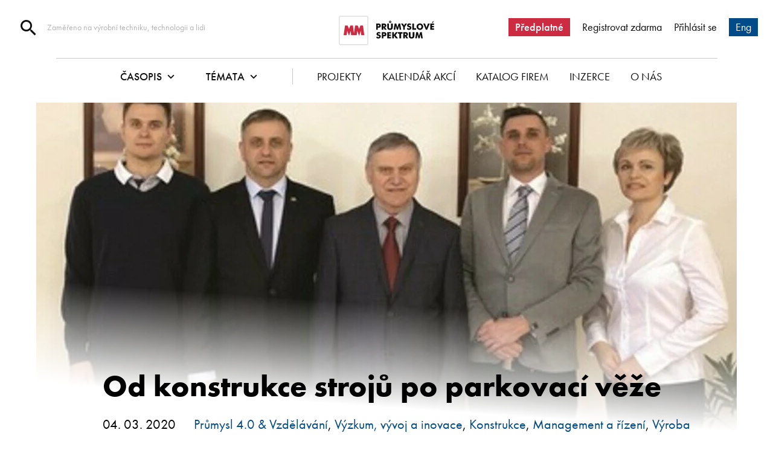

--- FILE ---
content_type: text/html; charset=utf-8
request_url: https://www.mmspektrum.com/clanek/od-konstrukce-stroju-po-parkovaci-veze
body_size: 208558
content:
<!DOCTYPE html><html class="m-html--no-js m-html--no-touch" lang="cs"><head><meta content="text/html; charset=UTF-8" http-equiv="Content-Type" /><meta charset="utf-8" /><meta content="IE=edge,chrome=1" http-equiv="X-UA-Compatible" /><title>Od konstrukce strojů po parkovací věže | MM Průmyslové spektrum</title><meta content="Mezi starší generací strojařů pravděpodobně není nikoho, kdo by neznal původem škodováka Josefa Bernarda z Jičína. Tento strojírenský nadšenec příští rok oslaví své sedmdesátiny. Před třiceti lety po odchodu z místního Agrostroje položil základy společnosti Vapos, která dává perspektivní práci pa..." name="description" /><meta content="width=device-width, initial-scale=1, shrink-to-fit=no" name="viewport" /><meta content="Od konstrukce strojů po parkovací věže | MM Průmyslové spektrum" property="og:title" /><meta content="Mezi starší generací strojařů pravděpodobně není nikoho, kdo by neznal původem škodováka Josefa Bernarda z Jičína. Tento strojírenský nadšenec příští rok oslaví své sedmdesátiny. Před třiceti lety po odchodu z místního Agrostroje položil základy společnosti Vapos, která dává perspektivní práci pa..." property="og:description" /><meta content="www.mmspektrum.com" property="og:site_name" /><meta content="https://www.mmspektrum.com/clanek/od-konstrukce-stroju-po-parkovaci-veze" property="og:url" /><meta content="https://mmspektrum.s3.amazonaws.com/mmspektrum/production/files/2021/03/03/18/56/06/363ff9c5-d213-4d0a-b396-940e51189a1b/josef_bernard_2020_03_obr_01.jpg" property="og:image" /><meta content="1200" property="og:image:width" /><meta content="630" property="og:image:height" /><meta content="no-cache" name="turbolinks-cache-control" /><meta content="summary" name="twitter:card" /><meta name="csrf-param" content="authenticity_token" />
<meta name="csrf-token" content="XZDqcyOb0LGCkuv9WL3NlXLOtJD9kg+eYdQ62CZR1FHT/IBljGEUEJQKUGXkgwTqzjNSXqDQsFinObky9cTsnw==" /><meta name="action-cable-url" content="/cable" /><link rel="stylesheet" media="all" href="/assets/application-5f49b935c14294ad79bb7bed0ac17ef91354563ae7012feaf5510809997fbafb.css" data-turbolinks-track="reload" /><script async="" src="https://www.googletagmanager.com/gtag/js?id=G-BKBC9QJX1D"></script><script>window.dataLayer = window.dataLayer || [];
function gtag(){dataLayer.push(arguments);}
gtag('js', new Date());

gtag('config', 'G-BKBC9QJX1D');</script><script src="/assets/application-617d894301ced6ddb47436f9ec15ec17b9710c212b25d3b641622e9e6ffb7b6d.js" data-turbolinks-track="reload" defer="defer"></script><script async="" defer="" src="https://www.google.com/recaptcha/api.js"></script><link href="/apple-touch-icon.png" rel="apple-touch-icon" sizes="180x180" /><link href="/favicon-32x32.png" rel="icon" sizes="32x32" type="image/png" /><link href="/favicon-16x16.png" rel="icon" sizes="16x16" type="image/png" /><link href="/site.webmanifest" rel="manifest" /><link color="#5bbad5" href="/safari-pinned-tab.svg" rel="mask-icon" /><link href="https://use.typekit.net/qcv5heu.css" rel="stylesheet" /><link rel="preload" href="/assets/icomoon-0ead86fd8cb29548640b3abb01c54af1e4cc2d62cbf108bf451110eb3507000c.woff" as="font" type="font/woff" crossorigin="anonymous"><script>document.documentElement.classList.remove("m-html--no-js")
document.documentElement.classList.add("m-html--js")</script></head><body class="m-body" data-ads-article-id="8861"><header class="m-layout-header m-layout-header--small"><input class="m-layout-header-mobile-toggles__input m-layout-header-mobile-toggles__input--menu" hidden="" id="m-layout-header-mobile-toggles__input--menu" type="checkbox" /><input class="m-layout-header-mobile-toggles__input m-layout-header-mobile-toggles__input--user" hidden="" id="m-layout-header-mobile-toggles__input--user" type="checkbox" /><label class="m-layout-header-mobile-toggles__toggle m-layout-header-mobile-toggles__toggle--menu" for="m-layout-header-mobile-toggles__input--menu"><span class="m-layout-header-mobile-toggles__ico m-layout-header-mobile-toggles__ico--out m-ico m-ico--menu"></span><span class="m-layout-header-mobile-toggles__ico m-layout-header-mobile-toggles__ico--in m-ico m-ico--clear"></span></label><label class="m-layout-header-mobile-toggles__toggle m-layout-header-mobile-toggles__toggle--user" for="m-layout-header-mobile-toggles__input--user"><span class="m-layout-header-mobile-toggles__ico m-layout-header-mobile-toggles__ico--out m-ico m-ico--person_outline"></span><span class="m-layout-header-mobile-toggles__ico m-layout-header-mobile-toggles__ico--in m-ico m-ico--clear"></span></label><a class="m-layout-header__logos" href="/"><div class="m-layout-header__logo m-layout-header__logo--horizontal"><img alt="MM spektrum" class="m-layout-header__logo-img" src="/images/mmspektrum-logo-horizontal.svg" /></div></a><div class="m-layout-header-search-menu"><input class="m-layout-header-search-menu__checkbox" id="m-layout-header-search-menu__checkbox" type="checkbox" /><label class="m-layout-header-search-menu__close" for="m-layout-header-search-menu__checkbox"></label><label class="m-layout-header-search-menu__open" for="m-layout-header-search-menu__checkbox"><div class="m-ico m-ico--search"></div><div class="m-layout-header-search-menu__motto font-size-sm ml-2">Zaměřeno na výrobní techniku, technologii a lidi</div></label><div class="m-layout-header-search-menu__search-bar"><form class="simple_form m-layout-header-search-bar" novalidate="novalidate" action="/vyhledavani" accept-charset="UTF-8" method="get"><input class="form-control string required m-layout-header-search-bar__input" placeholder="Co chcete hledat?" type="text" name="q" /><button class="m-layout-header-search-bar__button" type="submit"><div class="m-ico m-ico--search"></div></button></form></div></div><div class="m-layout-header-menu m-js-hover-preload-images m-js-hover-preload-images--all"><div class="container-fluid"><div class="m-layout-header-menu__inner"><div class="m-layout-header-menu__halves"><div class="m-layout-header-menu__half m-layout-header-menu__half--red"><a class="m-layout-header-menu__half-title m-unlink" href="/casopis">Časopis<span class="m-layout-header-menu__half-ico m-ico m-ico--keyboard_arrow_down"></span></a><div class="m-layout-header-menu__half-submenu"><div class="m-layout-header-menu__half-submenu-inner"><div class="m-layout-header-menu-submenu-issue"><div class="m-layout-header-menu-submenu-issue__container"><div class="m-layout-header-menu-submenu-issue__red"><a class="m-layout-header-menu-submenu-issue__issue m-unlink" href="/casopis/2025-11"><div class="m-layout-header-menu-submenu-issue__issue-inner"><div class="m-layout-header-menu-submenu-issue__title">Aktuální vydání</div><div class="m-layout-header-menu-submenu-issue__date">Listopad 2025</div><div class="m-layout-header-menu-submenu-issue__number">#11 </div></div><div class="m-layout-header-menu-submenu-issue__cover"><div class="f-image m-layout-header-menu-submenu-issue__cover-img" data-height="310" data-width="215" style="max-width: 215px;max-height: 310px"><picture class="f-image__picture"><source data-srcset="https://mmspektrum.s3.amazonaws.com/mmspektrum/production/files/2025/11/04/17/04/59/430a4877-c53a-4fc5-9da2-4222a2b28696/mmps_obalka_2025_11.webp 1x, https://mmspektrum.s3.amazonaws.com/mmspektrum/production/files/2025/11/04/17/05/01/af733051-b3a7-4a69-b3c6-9279536c74ff/mmps_obalka_2025_11.webp 2x" type="image/webp" /><img alt="" class="f-image__img f-lazyload" data-alt="" data-src="https://mmspektrum.s3.amazonaws.com/mmspektrum/production/files/2025/11/04/17/04/56/0f21de5d-fe92-4b6b-9f94-f06d5cdd8aac/mmps_obalka_2025_11.jpg" data-srcset="https://mmspektrum.s3.amazonaws.com/mmspektrum/production/files/2025/11/04/17/04/56/0f21de5d-fe92-4b6b-9f94-f06d5cdd8aac/mmps_obalka_2025_11.jpg 1x, https://mmspektrum.s3.amazonaws.com/mmspektrum/production/files/2025/11/04/17/04/56/c437bcc1-b6e1-4ec9-8d05-de92a42e5b74/mmps_obalka_2025_11.jpg 2x" /></picture><span class="f-image__spacer" style="background-color: #965F4F;padding-top: 144.186%;"></span></div></div></a><a class="m-layout-header-menu-submenu-issue__topic m-unlink" href="/casopis/2025-11"><div class="m-label mb-2 text-white">Téma měsíce</div><div class="h3 flex-grow-1 m-layout-header-menu-submenu-issue__topic-title">Automatizace – elixír průmyslu <br>Ozvěny podzimní veletržní sezony</div><span class="btn-bn9 mt-2">Prohlédnout vydání</span></a><div class="m-layout-header-menu-submenu-issue__menu"><a class="m-layout-header-menu-submenu-issue__menu-a" href="/casopis"><div class="text-center">Archiv</div></a><a class="m-layout-header-menu-submenu-issue__menu-a" href="/serialy"><div class="text-center">Seriály</div></a><a class="m-layout-header-menu-submenu-issue__menu-a" href="/users/sign_up"><div class="text-center">Vydání <br> na míru</div></a></div></div><div class="m-layout-header-menu-submenu-issue__articles mt-3"><div class="m-label mb-2">Výběr z aktuálního vydání</div><ul class="row"><div class="col-lg-3"><a class="d-inline-block m-title-small" href="/clanek/ceska-ekonomika-vs-ekonomika-na-ceskem-uzemi">Česká ekonomika vs. ekonomika na českém území</a></div><div class="col-lg-3"><a class="d-inline-block m-title-small" href="/clanek/mm-glosa-na-hrane-stareho-sveta">MM Glosa: Na hraně starého světa</a></div><div class="col-lg-3"><a class="d-inline-block m-title-small" href="/clanek/emo-2025-inovace-ai-a-cesta-k-udrzitelne-vyrobe">EMO 2025: Inovace, AI a&nbsp;cesta k&nbsp;udržitelné výrobě</a></div><div class="col-lg-3"><a class="d-inline-block m-title-small" href="/clanek/emo-2025-ocima-vystavovatele-navstevnika">EMO 2025 – očima vystavovatele & návštěvníka</a></div></ul><div class="text-center mt-d3"><a class="btn btn-red" href="/casopis/2025-11">Časopis</a></div></div></div></div></div></div></div><div class="m-layout-header-menu__half m-layout-header-menu__half--blue"><a class="m-layout-header-menu__half-title m-unlink" href="/temata">Témata<span class="m-layout-header-menu__half-ico m-ico m-ico--keyboard_arrow_down"></span></a><div class="m-layout-header-menu__half-submenu"><div class="m-layout-header-menu__half-submenu-inner"><div class="m-layout-header-menu-submenu-nomenclature-categories"><div class="m-layout-header-menu-submenu-nomenclature-categories__container"><div class="m-layout-header-menu-submenu-nomenclature-categories__scroll-outer"><div class="m-layout-header-menu-submenu-nomenclature-categories__scroll m-js-scroll-list" data-position="left"><ul class="m-layout-header-menu-submenu-nomenclature-categories__menu"><li class="m-layout-header-menu-submenu-nomenclature-categories__menu-li"><a class="m-layout-header-menu-submenu-nomenclature-categories__menu-a" href="/temata/vyroba-a-technologie"><span class="m-layout-header-menu-submenu-nomenclature-categories__menu-span">Výroba <br> a&nbsp;technologie</span></a><div class="m-layout-header-menu-submenu-nomenclature-categories-content"><div class="m-layout-header-menu-submenu-nomenclature-categories-content__container"><div class="m-layout-header-menu-submenu-nomenclature-categories-content__halves"><a class="m-layout-header-menu-submenu-nomenclature-categories-content__left m-unlink" href="/clanek/ceska-ekonomika-vs-ekonomika-na-ceskem-uzemi"><div class="f-image f-image--cover m-layout-header-menu-submenu-nomenclature-categories-content__left-cover" data-height="310" data-width="215" style="max-width: 215px;max-height: 310px"><picture class="f-image__picture"><source data-srcset="https://mmspektrum.s3.amazonaws.com/mmspektrum/production/files/2025/11/12/06/01/36/57ea7eb2-64f5-412c-a828-3a63e0653499/2025_11_251105_rozhovor_horecky_obr_00.webp 1x, https://mmspektrum.s3.amazonaws.com/mmspektrum/production/files/2025/11/12/06/02/02/9c5f7fe4-0151-4b02-a172-67bd15af2df0/2025_11_251105_rozhovor_horecky_obr_00.webp 2x" type="image/webp" /><img alt="" class="f-image__img f-lazyload" data-alt="" data-src="https://mmspektrum.s3.amazonaws.com/mmspektrum/production/files/2025/11/12/06/01/35/05511d4b-d012-425e-9a51-1269ef0817fe/2025_11_251105_rozhovor_horecky_obr_00.jpg" data-srcset="https://mmspektrum.s3.amazonaws.com/mmspektrum/production/files/2025/11/12/06/01/35/05511d4b-d012-425e-9a51-1269ef0817fe/2025_11_251105_rozhovor_horecky_obr_00.jpg 1x, https://mmspektrum.s3.amazonaws.com/mmspektrum/production/files/2025/11/12/06/01/58/14dd2eec-8307-408c-b6da-1d1256725c0a/2025_11_251105_rozhovor_horecky_obr_00.jpg 2x" /></picture><span class="f-image__spacer" style="background-color: #70695D;padding-top: 144.186%;"></span></div><div class="p-d2 m-layout-header-menu-submenu-nomenclature-categories-content__left-text"><div class="h3 mt-0 m-hover-underline">Česká ekonomika vs. ekonomika na českém území</div><p class="mb-0 m-line-clamp-4">O&nbsp;otevíracím rozhovoru tohoto vydání s&nbsp;doktorem Jiřím Horeckým, prezidentem Konfederace zaměstnavatelských a&nbsp;podnikatelských svazů ČR, lze stručně říci, že reflektuje realitu současného ekonomického modelu ČR, který naráží na své limity. Konvergence k&nbsp;vyspělému Západu se hodně zpomalila, či prakticky zastavila, a&nbsp;my už se nemůžeme spoléhat na levnou pracovní sílu a&nbsp;roli montovny. Pokud se chceme posunout dál, musíme se zaměřit na to, co vytváří skutečnou přidanou hodnotu – tedy inovace, výzkum, vývoj, marketing, prodej a&nbsp;servis. Na celý hodnotový řetězec s&nbsp;možností poznat svého zákazníka.</p></div></a><div class="p-d2 m-layout-header-menu-submenu-nomenclature-categories-content__right"><a class="m-layout-header-menu-submenu-nomenclature-categories-content__article m-unlink" href="/clanek/mm-glosa-na-hrane-stareho-sveta"><div class="f-image m-layout-header-menu-submenu-nomenclature-categories-content__article-cover mr-3" data-height="90" data-width="147" style="max-width: 147px;max-height: 90px"><picture class="f-image__picture"><source data-srcset="https://mmspektrum.s3.amazonaws.com/mmspektrum/production/files/2023/12/04/09/02/27/20956362-de80-4cf0-92d7-b7ca6f926a1b/roman_dvorak.webp 1x, https://mmspektrum.s3.amazonaws.com/mmspektrum/production/files/2023/12/04/09/02/31/612f0e4e-3d2b-4381-ac87-cff522b49e25/roman_dvorak.webp 2x" type="image/webp" /><img alt="" class="f-image__img f-lazyload" data-alt="" data-src="https://mmspektrum.s3.amazonaws.com/mmspektrum/production/files/2023/12/04/09/02/26/300f6dd9-61e0-49fb-a02b-13c9c12a1d9b/roman_dvorak.jpg" data-srcset="https://mmspektrum.s3.amazonaws.com/mmspektrum/production/files/2023/12/04/09/02/26/300f6dd9-61e0-49fb-a02b-13c9c12a1d9b/roman_dvorak.jpg 1x, https://mmspektrum.s3.amazonaws.com/mmspektrum/production/files/2023/12/04/09/02/30/e7eb6403-defd-41c6-97e7-7c7140582e7d/roman_dvorak.jpg 2x" /></picture><span class="f-image__spacer" style="background-color: #B9B2AD;padding-top: 61.2245%;"></span></div><div class="m-layout-header-menu-submenu-nomenclature-categories-content__article-text"><div class="m-title-small m-layout-header-menu-submenu-nomenclature-categories-content__article-title mb-2 m-line-clamp-2">MM Glosa: Na hraně starého světa</div><p class="small mb-0 m-line-clamp-2">Evropský strojírenský průmysl, a&nbsp;automobilový obzvláště, prochází největší strukturální proměnou za poslední dekády. Vytratila se předvídatelnost a&nbsp;garance dlouhodobého růstu. Pojmem dneška se stala nejistota, kterou na mnoha trzích doprovází pokles ziskovosti, propouštění a&nbsp;rekordní vlna insolvencí – především v&nbsp;Německu, tradičním centru evropského průmyslu, tedy u&nbsp;našeho klíčového partnera. Jen v&nbsp;první polovině roku zde vzrostl počet velkých firemních bankrotů o&nbsp;pětinu.</p></div></a><a class="m-layout-header-menu-submenu-nomenclature-categories-content__article m-unlink" href="/clanek/emo-2025-inovace-ai-a-cesta-k-udrzitelne-vyrobe"><div class="f-image m-layout-header-menu-submenu-nomenclature-categories-content__article-cover mr-3" data-height="90" data-width="147" style="max-width: 147px;max-height: 90px"><picture class="f-image__picture"><source data-srcset="https://mmspektrum.s3.amazonaws.com/mmspektrum/production/files/2025/11/12/06/30/05/f284c5ea-6d73-477d-a8c8-bbbf16bfa805/2025_11_251115_emo_hannover_obr_dmg_a.webp 1x, https://mmspektrum.s3.amazonaws.com/mmspektrum/production/files/2025/11/12/06/30/23/2a6ebb7a-3866-456b-9ab9-047e131d3f38/2025_11_251115_emo_hannover_obr_dmg_a.webp 2x" type="image/webp" /><img alt="" class="f-image__img f-lazyload" data-alt="" data-src="https://mmspektrum.s3.amazonaws.com/mmspektrum/production/files/2025/11/12/06/30/00/7240145c-2965-4f5f-bf99-21c0c3c26eb2/2025_11_251115_emo_hannover_obr_dmg_a.jpg" data-srcset="https://mmspektrum.s3.amazonaws.com/mmspektrum/production/files/2025/11/12/06/30/00/7240145c-2965-4f5f-bf99-21c0c3c26eb2/2025_11_251115_emo_hannover_obr_dmg_a.jpg 1x, https://mmspektrum.s3.amazonaws.com/mmspektrum/production/files/2025/11/12/06/30/21/7989f988-d6b5-439f-a0de-321369204d8d/2025_11_251115_emo_hannover_obr_dmg_a.jpg 2x" /></picture><span class="f-image__spacer" style="background-color: #64635E;padding-top: 61.2245%;"></span></div><div class="m-layout-header-menu-submenu-nomenclature-categories-content__article-text"><div class="m-title-small m-layout-header-menu-submenu-nomenclature-categories-content__article-title mb-2 m-line-clamp-2">EMO 2025: Inovace, AI a&nbsp;cesta k&nbsp;udržitelné výrobě</div><p class="small mb-0 m-line-clamp-2">Ve dnech 22. až 26. září 2025 se po dvou letech v&nbsp;německém Hannoveru konal další ročník veletrhu EMO, přední světové exhibice výrobních technologií, která letos oslavila své 50. výročí. Pod mottem „Innovate Manufacturing“ veletrh představil celý hodnotový řetězec obrábění kovů, zahrnující obráběcí stroje, výrobní systémy, aditivní procesy, přesné nástroje a&nbsp;automatizaci. S&nbsp;účastí 80&nbsp;000 odborných návštěvníků z&nbsp;celého světa poskytlo EMO důležité inovační impulzy pro posílení konkurenceschopnosti v&nbsp;globálním průmyslu.</p></div></a></div></div><div class="text-center mt-d3"><a class="btn btn-light-blue" href="/temata">Témata</a></div></div></div></li><li class="m-layout-header-menu-submenu-nomenclature-categories__menu-li"><a class="m-layout-header-menu-submenu-nomenclature-categories__menu-a" href="/temata/konstrukce"><span class="m-layout-header-menu-submenu-nomenclature-categories__menu-span">Konstrukce</span></a><div class="m-layout-header-menu-submenu-nomenclature-categories-content"><div class="m-layout-header-menu-submenu-nomenclature-categories-content__container"><div class="m-layout-header-menu-submenu-nomenclature-categories-content__halves"><a class="m-layout-header-menu-submenu-nomenclature-categories-content__left m-unlink" href="/clanek/emo-2025-inovace-ai-a-cesta-k-udrzitelne-vyrobe"><div class="f-image f-image--cover m-layout-header-menu-submenu-nomenclature-categories-content__left-cover" data-height="310" data-width="215" style="max-width: 215px;max-height: 310px"><picture class="f-image__picture"><source data-srcset="https://mmspektrum.s3.amazonaws.com/mmspektrum/production/files/2025/11/12/06/30/50/1407c18e-bb22-425c-b3ef-4bab88f58a8f/2025_11_251115_emo_hannover_obr_dmg_a.webp 1x, https://mmspektrum.s3.amazonaws.com/mmspektrum/production/files/2025/11/12/06/31/32/fb2d0a99-d331-4e47-abaa-5aa8dfff5a18/2025_11_251115_emo_hannover_obr_dmg_a.webp 2x" type="image/webp" /><img alt="" class="f-image__img f-lazyload" data-alt="" data-src="https://mmspektrum.s3.amazonaws.com/mmspektrum/production/files/2025/11/12/06/30/47/8580c76f-d3aa-4a21-aaad-825440b51109/2025_11_251115_emo_hannover_obr_dmg_a.jpg" data-srcset="https://mmspektrum.s3.amazonaws.com/mmspektrum/production/files/2025/11/12/06/30/47/8580c76f-d3aa-4a21-aaad-825440b51109/2025_11_251115_emo_hannover_obr_dmg_a.jpg 1x, https://mmspektrum.s3.amazonaws.com/mmspektrum/production/files/2025/11/12/06/31/30/9918814d-8ff4-4183-aff9-85743483ce50/2025_11_251115_emo_hannover_obr_dmg_a.jpg 2x" /></picture><span class="f-image__spacer" style="background-color: #64635E;padding-top: 144.186%;"></span></div><div class="p-d2 m-layout-header-menu-submenu-nomenclature-categories-content__left-text"><div class="h3 mt-0 m-hover-underline">EMO 2025: Inovace, AI a&nbsp;cesta k&nbsp;udržitelné výrobě</div><p class="mb-0 m-line-clamp-4">Ve dnech 22. až 26. září 2025 se po dvou letech v&nbsp;německém Hannoveru konal další ročník veletrhu EMO, přední světové exhibice výrobních technologií, která letos oslavila své 50. výročí. Pod mottem „Innovate Manufacturing“ veletrh představil celý hodnotový řetězec obrábění kovů, zahrnující obráběcí stroje, výrobní systémy, aditivní procesy, přesné nástroje a&nbsp;automatizaci. S&nbsp;účastí 80&nbsp;000 odborných návštěvníků z&nbsp;celého světa poskytlo EMO důležité inovační impulzy pro posílení konkurenceschopnosti v&nbsp;globálním průmyslu.</p></div></a><div class="p-d2 m-layout-header-menu-submenu-nomenclature-categories-content__right"><a class="m-layout-header-menu-submenu-nomenclature-categories-content__article m-unlink" href="/clanek/66-msv-v-brne-zivouci-dejiste-velkych-veci"><div class="f-image m-layout-header-menu-submenu-nomenclature-categories-content__article-cover mr-3" data-height="90" data-width="147" style="max-width: 147px;max-height: 90px"><picture class="f-image__picture"><source data-srcset="https://mmspektrum.s3.amazonaws.com/mmspektrum/production/files/2025/11/12/06/24/17/00e6ca07-3212-4b45-baa0-004fc6b08d24/2025_11_251113_msv_redakce_obr_h02.webp 1x, https://mmspektrum.s3.amazonaws.com/mmspektrum/production/files/2025/11/12/06/24/59/0f8e4f25-bc14-4d3b-81d1-45b376573c97/2025_11_251113_msv_redakce_obr_h02.webp 2x" type="image/webp" /><img alt="" class="f-image__img f-lazyload" data-alt="" data-src="https://mmspektrum.s3.amazonaws.com/mmspektrum/production/files/2025/11/12/06/24/13/a648fe5f-3d9b-4058-87ef-5db42dcc3570/2025_11_251113_msv_redakce_obr_h02.jpg" data-srcset="https://mmspektrum.s3.amazonaws.com/mmspektrum/production/files/2025/11/12/06/24/13/a648fe5f-3d9b-4058-87ef-5db42dcc3570/2025_11_251113_msv_redakce_obr_h02.jpg 1x, https://mmspektrum.s3.amazonaws.com/mmspektrum/production/files/2025/11/12/06/24/58/d5a2c0e6-96be-457e-9af6-499057164544/2025_11_251113_msv_redakce_obr_h02.jpg 2x" /></picture><span class="f-image__spacer" style="background-color: #666879;padding-top: 61.2245%;"></span></div><div class="m-layout-header-menu-submenu-nomenclature-categories-content__article-text"><div class="m-title-small m-layout-header-menu-submenu-nomenclature-categories-content__article-title mb-2 m-line-clamp-2">66. MSV v&nbsp;Brně – živoucí dějiště velkých věcí</div><p class="small mb-0 m-line-clamp-2">Letošní, už 66. ročník Mezinárodního strojírenského veletrhu je za námi. Věříme, že málokdo z&nbsp;našich čtenářů si jeho návštěvu nechal ujít, a&nbsp;řada z&nbsp;nich jej dokonce spoluvytvářela v&nbsp;roli vystavovatelů. Zdaleka ne všichni návštěvníci však měli celé čtyři dny na to, aby mohli zhlédnout stánky ve všech pavilonech. Jednodennímu návštěvníkovi mohlo leccos uniknout, a&nbsp;vystavovatelé, ač na výstavišti strávili třeba celý týden, měli zpravidla povinnosti v&nbsp;rámci svých expozic a&nbsp;na prohlídku celého veletrhu jim čas nezbyl. Jestliže patříte do některé z&nbsp;těchto dvou skupin nebo jste se na veletrh vůbec nedostali, možná uvítáte tento článek.</p></div></a><a class="m-layout-header-menu-submenu-nomenclature-categories-content__article m-unlink" href="/clanek/prvotridni-brouseni-v-kompaktnim-provedeni"><div class="f-image m-layout-header-menu-submenu-nomenclature-categories-content__article-cover mr-3" data-height="90" data-width="147" style="max-width: 147px;max-height: 90px"><picture class="f-image__picture"><source data-srcset="https://mmspektrum.s3.amazonaws.com/mmspektrum/production/files/2025/11/12/06/05/18/53f5b36b-eaf8-4d23-8041-1801b758868a/2025_11_251108_studer_obr_00.webp 1x, https://mmspektrum.s3.amazonaws.com/mmspektrum/production/files/2025/11/12/06/05/55/db2b2664-1b4b-4141-a3fc-5a20525d29b1/2025_11_251108_studer_obr_00.webp 2x" type="image/webp" /><img alt="" class="f-image__img f-lazyload" data-alt="" data-src="https://mmspektrum.s3.amazonaws.com/mmspektrum/production/files/2025/11/12/06/05/16/20af01df-1dca-4daa-a37f-3eb8c104275a/2025_11_251108_studer_obr_00.jpg" data-srcset="https://mmspektrum.s3.amazonaws.com/mmspektrum/production/files/2025/11/12/06/05/16/20af01df-1dca-4daa-a37f-3eb8c104275a/2025_11_251108_studer_obr_00.jpg 1x, https://mmspektrum.s3.amazonaws.com/mmspektrum/production/files/2025/11/12/06/05/54/90e2a3b1-d2ef-42ad-84ad-fc5786d1416a/2025_11_251108_studer_obr_00.jpg 2x" /></picture><span class="f-image__spacer" style="background-color: #AF9B99;padding-top: 61.2245%;"></span></div><div class="m-layout-header-menu-submenu-nomenclature-categories-content__article-text"><div class="m-title-small m-layout-header-menu-submenu-nomenclature-categories-content__article-title mb-2 m-line-clamp-2">Prvotřídní broušení v&nbsp;kompaktním provedení</div><p class="small mb-0 m-line-clamp-2">Na veletrhu EMO v&nbsp;Hannoveru byla světové veřejnosti představena univerzální hrotová bruska Studer S23. Tento model vyniká vysokou přesností, mimořádnou flexibilitou, moderní brusnou technologií či intuitivním ovládáním, kompaktním provedením a&nbsp;rovněž atraktivním poměrem ceny a&nbsp;výkonu – to vše za servisu a&nbsp;podpory švýcarské firmy se 111letou tradicí.</p></div></a></div></div><div class="text-center mt-d3"><a class="btn btn-light-blue" href="/temata">Témata</a></div></div></div></li><li class="m-layout-header-menu-submenu-nomenclature-categories__menu-li"><a class="m-layout-header-menu-submenu-nomenclature-categories__menu-a" href="/temata/komponenty"><span class="m-layout-header-menu-submenu-nomenclature-categories__menu-span">Komponenty</span></a><div class="m-layout-header-menu-submenu-nomenclature-categories-content"><div class="m-layout-header-menu-submenu-nomenclature-categories-content__container"><div class="m-layout-header-menu-submenu-nomenclature-categories-content__halves"><a class="m-layout-header-menu-submenu-nomenclature-categories-content__left m-unlink" href="/clanek/chytra-vyroba-tepelnych-cerpadel"><div class="f-image f-image--cover m-layout-header-menu-submenu-nomenclature-categories-content__left-cover" data-height="310" data-width="215" style="max-width: 215px;max-height: 310px"><picture class="f-image__picture"><source data-srcset="https://mmspektrum.s3.amazonaws.com/mmspektrum/production/files/2025/11/12/06/08/41/da057f24-d18a-47a2-9d15-a8c9e8358e7f/2025_11_251140_panasonic_obr_00.webp 1x, https://mmspektrum.s3.amazonaws.com/mmspektrum/production/files/2025/11/12/06/09/19/bccc9617-472f-4e57-8715-b9da916b97ca/2025_11_251140_panasonic_obr_00.webp 2x" type="image/webp" /><img alt="" class="f-image__img f-lazyload" data-alt="" data-src="https://mmspektrum.s3.amazonaws.com/mmspektrum/production/files/2025/11/12/06/08/37/9127bdf4-3490-4466-ae45-dd6bf4ef6a3c/2025_11_251140_panasonic_obr_00.jpg" data-srcset="https://mmspektrum.s3.amazonaws.com/mmspektrum/production/files/2025/11/12/06/08/37/9127bdf4-3490-4466-ae45-dd6bf4ef6a3c/2025_11_251140_panasonic_obr_00.jpg 1x, https://mmspektrum.s3.amazonaws.com/mmspektrum/production/files/2025/11/12/06/09/15/5d66a667-4bdc-4653-8ac4-1fc631721f44/2025_11_251140_panasonic_obr_00.jpg 2x" /></picture><span class="f-image__spacer" style="background-color: #938F89;padding-top: 144.186%;"></span></div><div class="p-d2 m-layout-header-menu-submenu-nomenclature-categories-content__left-text"><div class="h3 mt-0 m-hover-underline">Chytrá výroba tepelných čerpadel</div><p class="mb-0 m-line-clamp-4">Přijali jsme pozvání společnosti Panasonic Heating &amp; Ventilation Air-Conditioning Czech (PHVACCZ) k&nbsp;návštěvě nového závodu na produkci tepelných čerpadel vzduch–voda, letos otevřeného v&nbsp;Plzni na Borských polích. Měli jsme možnost nahlédnout do moderní výroby, kde se snoubí špičková automatizace, soběstačnost a&nbsp;nejpřísnější environmentální standardy.</p></div></a><div class="p-d2 m-layout-header-menu-submenu-nomenclature-categories-content__right"><a class="m-layout-header-menu-submenu-nomenclature-categories-content__article m-unlink" href="/clanek/priklady-tahnou-propojit-teorii-s-praxi"><div class="f-image m-layout-header-menu-submenu-nomenclature-categories-content__article-cover mr-3" data-height="90" data-width="147" style="max-width: 147px;max-height: 90px"><picture class="f-image__picture"><source data-srcset="https://mmspektrum.s3.amazonaws.com/mmspektrum/production/files/2025/11/12/06/09/59/0a46fd20-14a1-488d-a00e-967d534d29b6/2025_11_251127_priklady_obr_01.webp 1x, https://mmspektrum.s3.amazonaws.com/mmspektrum/production/files/2025/11/12/06/10/52/87ddbcae-8217-4ad9-82eb-fe97ccb6abce/2025_11_251127_priklady_obr_01.webp 2x" type="image/webp" /><img alt="" class="f-image__img f-lazyload" data-alt="" data-src="https://mmspektrum.s3.amazonaws.com/mmspektrum/production/files/2025/11/12/06/09/53/65b7080d-a8ce-4f16-8d76-120438723586/2025_11_251127_priklady_obr_01.jpg" data-srcset="https://mmspektrum.s3.amazonaws.com/mmspektrum/production/files/2025/11/12/06/09/53/65b7080d-a8ce-4f16-8d76-120438723586/2025_11_251127_priklady_obr_01.jpg 1x, https://mmspektrum.s3.amazonaws.com/mmspektrum/production/files/2025/11/12/06/10/51/7e10067c-5deb-46a0-bff3-330c32732cf2/2025_11_251127_priklady_obr_01.jpg 2x" /></picture><span class="f-image__spacer" style="background-color: #746F61;padding-top: 61.2245%;"></span></div><div class="m-layout-header-menu-submenu-nomenclature-categories-content__article-text"><div class="m-title-small m-layout-header-menu-submenu-nomenclature-categories-content__article-title mb-2 m-line-clamp-2">Příklady táhnou: Propojit teorii s&nbsp;praxí</div><p class="small mb-0 m-line-clamp-2">Ing. Roman Valný, generální ředitel společnosti Innomotics ČR, je muž, jehož profesní dráha je nejlepším důkazem toho, že technické vzdělání a&nbsp;praxe musí jít ruku v&nbsp;ruce. Jeho cesta z&nbsp;pozice dělníka na zkušebně elektromotorů až k&nbsp;vedení české pobočky globálního lídra v&nbsp;oblasti motorů a&nbsp;generátorů, je příběhem o&nbsp;budování širokého kontextu, adaptability a&nbsp;schopnosti vést lidi. Kariéra Romana Valného znamená tři desetiletí intenzivního růstu.</p></div></a><a class="m-layout-header-menu-submenu-nomenclature-categories-content__article m-unlink" href="/clanek/pardubicke-bienale-automatizace"><div class="f-image m-layout-header-menu-submenu-nomenclature-categories-content__article-cover mr-3" data-height="90" data-width="147" style="max-width: 147px;max-height: 90px"><picture class="f-image__picture"><source data-srcset="https://mmspektrum.s3.amazonaws.com/mmspektrum/production/files/2025/11/12/06/12/29/e3a6d156-c07e-4730-8e3c-5dba93f1615f/2025_11_251136_staubli_obr_00.webp 1x, https://mmspektrum.s3.amazonaws.com/mmspektrum/production/files/2025/11/12/06/13/12/28501ac7-52cf-48d4-9753-d68e59c01dd7/2025_11_251136_staubli_obr_00.webp 2x" type="image/webp" /><img alt="" class="f-image__img f-lazyload" data-alt="" data-src="https://mmspektrum.s3.amazonaws.com/mmspektrum/production/files/2025/11/12/06/12/26/9372042b-4af4-467e-80ec-816481b064de/2025_11_251136_staubli_obr_00.jpg" data-srcset="https://mmspektrum.s3.amazonaws.com/mmspektrum/production/files/2025/11/12/06/12/26/9372042b-4af4-467e-80ec-816481b064de/2025_11_251136_staubli_obr_00.jpg 1x, https://mmspektrum.s3.amazonaws.com/mmspektrum/production/files/2025/11/12/06/13/09/1f6f759e-ac88-4fa5-8f30-d80c572d2cd4/2025_11_251136_staubli_obr_00.jpg 2x" /></picture><span class="f-image__spacer" style="background-color: #7A7672;padding-top: 61.2245%;"></span></div><div class="m-layout-header-menu-submenu-nomenclature-categories-content__article-text"><div class="m-title-small m-layout-header-menu-submenu-nomenclature-categories-content__article-title mb-2 m-line-clamp-2">Pardubické bienále automatizace</div><p class="small mb-0 m-line-clamp-2">Po dvou letech se v&nbsp;Pardubicích opět sešli zástupci českých společností působících v&nbsp;oblasti automatizace a&nbsp;robotizace průmyslové výroby. Kongresové centrum Ideon hostilo ve dnech 16. až 18. září 2025 již čtvrtý ročník firemní akce Stäubli Technology Days, jež letos proběhla pod heslem „Automatizace bez hranic“.</p></div></a></div></div><div class="text-center mt-d3"><a class="btn btn-light-blue" href="/temata">Témata</a></div></div></div></li><li class="m-layout-header-menu-submenu-nomenclature-categories__menu-li"><a class="m-layout-header-menu-submenu-nomenclature-categories__menu-a" href="/temata/materialy"><span class="m-layout-header-menu-submenu-nomenclature-categories__menu-span">Materiály</span></a><div class="m-layout-header-menu-submenu-nomenclature-categories-content"><div class="m-layout-header-menu-submenu-nomenclature-categories-content__container"><div class="m-layout-header-menu-submenu-nomenclature-categories-content__halves"><a class="m-layout-header-menu-submenu-nomenclature-categories-content__left m-unlink" href="/clanek/znovuzrozeny-technologicky-klenot"><div class="f-image f-image--cover m-layout-header-menu-submenu-nomenclature-categories-content__left-cover" data-height="310" data-width="215" style="max-width: 215px;max-height: 310px"><picture class="f-image__picture"><source data-srcset="https://mmspektrum.s3.amazonaws.com/mmspektrum/production/files/2025/11/12/06/13/58/b427f16e-49bc-43cb-921d-9968de7f3c1d/2025_11_251101_barbora_hut_obr_05.webp 1x, https://mmspektrum.s3.amazonaws.com/mmspektrum/production/files/2025/11/12/06/14/48/7aca5fbe-0b5c-4930-a63c-471af5f6dcd7/2025_11_251101_barbora_hut_obr_05.webp 2x" type="image/webp" /><img alt="" class="f-image__img f-lazyload" data-alt="" data-src="https://mmspektrum.s3.amazonaws.com/mmspektrum/production/files/2025/11/12/06/13/56/34a14af7-a2c4-48e8-b4e5-6e0c469c77f1/2025_11_251101_barbora_hut_obr_05.jpg" data-srcset="https://mmspektrum.s3.amazonaws.com/mmspektrum/production/files/2025/11/12/06/13/56/34a14af7-a2c4-48e8-b4e5-6e0c469c77f1/2025_11_251101_barbora_hut_obr_05.jpg 1x, https://mmspektrum.s3.amazonaws.com/mmspektrum/production/files/2025/11/12/06/14/44/25262f45-b747-4a08-88f9-1b3859487dd2/2025_11_251101_barbora_hut_obr_05.jpg 2x" /></picture><span class="f-image__spacer" style="background-color: #988A84;padding-top: 144.186%;"></span></div><div class="p-d2 m-layout-header-menu-submenu-nomenclature-categories-content__left-text"><div class="h3 mt-0 m-hover-underline">Znovuzrozený technologický klenot</div><p class="mb-0 m-line-clamp-4">Huť Barbora v&nbsp;Jincích je jedinečná technická kulturní památka evropského významu. Je považována za nejucelenější a&nbsp;nejzachovalejší památku z&nbsp;období vysokopecní výroby surového železa v&nbsp;Čechách. Po dlouhých letech chátrání byla huť zrekonstruována a&nbsp;od května 2024 je opět přístupná veřejnosti.</p></div></a><div class="p-d2 m-layout-header-menu-submenu-nomenclature-categories-content__right"><a class="m-layout-header-menu-submenu-nomenclature-categories-content__article m-unlink" href="/clanek/delejte-to-jinak-majstrstyk-ceskeho-drevarskeho-inzenyrstvi"><div class="f-image m-layout-header-menu-submenu-nomenclature-categories-content__article-cover mr-3" data-height="90" data-width="147" style="max-width: 147px;max-height: 90px"><picture class="f-image__picture"><source data-srcset="https://mmspektrum.s3.amazonaws.com/mmspektrum/production/files/2025/11/12/06/15/29/41f8395f-700d-4c4d-97d4-9c1611673501/2025_11_251120_k2_obr_02.webp 1x, https://mmspektrum.s3.amazonaws.com/mmspektrum/production/files/2025/11/12/06/16/38/3b2ff1cb-3f0e-49f6-af05-0889da9b9a18/2025_11_251120_k2_obr_02.webp 2x" type="image/webp" /><img alt="" class="f-image__img f-lazyload" data-alt="" data-src="https://mmspektrum.s3.amazonaws.com/mmspektrum/production/files/2025/11/12/06/15/27/37f0ef44-bd07-423d-b90a-48d3d0482913/2025_11_251120_k2_obr_02.jpg" data-srcset="https://mmspektrum.s3.amazonaws.com/mmspektrum/production/files/2025/11/12/06/15/27/37f0ef44-bd07-423d-b90a-48d3d0482913/2025_11_251120_k2_obr_02.jpg 1x, https://mmspektrum.s3.amazonaws.com/mmspektrum/production/files/2025/11/12/06/16/36/404f7858-0ad9-4f8e-8c6f-92134558d82f/2025_11_251120_k2_obr_02.jpg 2x" /></picture><span class="f-image__spacer" style="background-color: #898174;padding-top: 61.2245%;"></span></div><div class="m-layout-header-menu-submenu-nomenclature-categories-content__article-text"><div class="m-title-small m-layout-header-menu-submenu-nomenclature-categories-content__article-title mb-2 m-line-clamp-2">Dělejte to jinak: Majstrštyk českého dřevařského inženýrství</div><p class="small mb-0 m-line-clamp-2">Mnoho majitelů rodinných firem si takovou situaci vysní, ale jen málokomu se skutečně splní. Jiří Oslizlo, zakladatel firmy Agrop Nova, patří mezi ty šťastné výjimky. Úspěšnou společnost dnes vede společně se svými syny. Řečí zkratek: Jiří je CEO, Jiří mladší nosí na vizitce COO a&nbsp;druhý syn Radek zastává funkci CTO. Ve skutečnosti si ale ve Ptení na Prostějovsku na žádné velké oficiality nepotrpí. Ostatně, pracuje se tu rukama, se dřevem.</p></div></a><a class="m-layout-header-menu-submenu-nomenclature-categories-content__article m-unlink" href="/clanek/inovace-stroje-a-budoucnost-kovoobrabeni"><div class="f-image m-layout-header-menu-submenu-nomenclature-categories-content__article-cover mr-3" data-height="90" data-width="147" style="max-width: 147px;max-height: 90px"><picture class="f-image__picture"><source data-srcset="https://mmspektrum.s3.amazonaws.com/mmspektrum/production/files/2025/11/12/06/17/22/259a33e7-eb72-4bf5-942e-639fe1aeb692/2025_11_251116_metaltech_obr_01.webp 1x, https://mmspektrum.s3.amazonaws.com/mmspektrum/production/files/2025/11/12/06/17/58/b3704194-3ace-411c-9e0c-97785325bcd4/2025_11_251116_metaltech_obr_01.webp 2x" type="image/webp" /><img alt="" class="f-image__img f-lazyload" data-alt="" data-src="https://mmspektrum.s3.amazonaws.com/mmspektrum/production/files/2025/11/12/06/17/20/d521b502-2a22-42ba-b5db-6e1e9ea6d1f2/2025_11_251116_metaltech_obr_01.jpg" data-srcset="https://mmspektrum.s3.amazonaws.com/mmspektrum/production/files/2025/11/12/06/17/20/d521b502-2a22-42ba-b5db-6e1e9ea6d1f2/2025_11_251116_metaltech_obr_01.jpg 1x, https://mmspektrum.s3.amazonaws.com/mmspektrum/production/files/2025/11/12/06/17/53/97138b08-4ac3-4443-bff3-ac294da8ad48/2025_11_251116_metaltech_obr_01.jpg 2x" /></picture><span class="f-image__spacer" style="background-color: #6C7271;padding-top: 61.2245%;"></span></div><div class="m-layout-header-menu-submenu-nomenclature-categories-content__article-text"><div class="m-title-small m-layout-header-menu-submenu-nomenclature-categories-content__article-title mb-2 m-line-clamp-2">Inovace, stroje a&nbsp;budoucnost kovoobrábění</div><p class="small mb-0 m-line-clamp-2">Ve dnech 20. až 22. ledna 2026 se v&nbsp;moderních prostorách výstaviště Ptak Warsaw Expo v&nbsp;Nadarzynu na předměstí Varšavy uskuteční 4. ročník mezinárodního veletrhu technologií pro zpracování kovů. Akce nazvaná Warsaw Metaltech se zaměřuje na prezentaci strojů, zařízení a&nbsp;technologií pro zpracování kovů. Tento veletrh se etabloval jako jedna ze tří největších kovoobráběcích událostí v&nbsp;Evropě a&nbsp;je označován za jedinou akci svého druhu ve střední a&nbsp;východní Evropě.</p></div></a></div></div><div class="text-center mt-d3"><a class="btn btn-light-blue" href="/temata">Témata</a></div></div></div></li><li class="m-layout-header-menu-submenu-nomenclature-categories__menu-li"><a class="m-layout-header-menu-submenu-nomenclature-categories__menu-a" href="/temata/prumysl-4-0-vzdelavani"><span class="m-layout-header-menu-submenu-nomenclature-categories__menu-span">Průmysl 4.0 <br> & Vzdělávání</span></a><div class="m-layout-header-menu-submenu-nomenclature-categories-content"><div class="m-layout-header-menu-submenu-nomenclature-categories-content__container"><div class="m-layout-header-menu-submenu-nomenclature-categories-content__halves"><a class="m-layout-header-menu-submenu-nomenclature-categories-content__left m-unlink" href="/clanek/ceska-ekonomika-vs-ekonomika-na-ceskem-uzemi"><div class="f-image f-image--cover m-layout-header-menu-submenu-nomenclature-categories-content__left-cover" data-height="310" data-width="215" style="max-width: 215px;max-height: 310px"><picture class="f-image__picture"><source data-srcset="https://mmspektrum.s3.amazonaws.com/mmspektrum/production/files/2025/11/12/06/01/36/57ea7eb2-64f5-412c-a828-3a63e0653499/2025_11_251105_rozhovor_horecky_obr_00.webp 1x, https://mmspektrum.s3.amazonaws.com/mmspektrum/production/files/2025/11/12/06/02/02/9c5f7fe4-0151-4b02-a172-67bd15af2df0/2025_11_251105_rozhovor_horecky_obr_00.webp 2x" type="image/webp" /><img alt="" class="f-image__img f-lazyload" data-alt="" data-src="https://mmspektrum.s3.amazonaws.com/mmspektrum/production/files/2025/11/12/06/01/35/05511d4b-d012-425e-9a51-1269ef0817fe/2025_11_251105_rozhovor_horecky_obr_00.jpg" data-srcset="https://mmspektrum.s3.amazonaws.com/mmspektrum/production/files/2025/11/12/06/01/35/05511d4b-d012-425e-9a51-1269ef0817fe/2025_11_251105_rozhovor_horecky_obr_00.jpg 1x, https://mmspektrum.s3.amazonaws.com/mmspektrum/production/files/2025/11/12/06/01/58/14dd2eec-8307-408c-b6da-1d1256725c0a/2025_11_251105_rozhovor_horecky_obr_00.jpg 2x" /></picture><span class="f-image__spacer" style="background-color: #70695D;padding-top: 144.186%;"></span></div><div class="p-d2 m-layout-header-menu-submenu-nomenclature-categories-content__left-text"><div class="h3 mt-0 m-hover-underline">Česká ekonomika vs. ekonomika na českém území</div><p class="mb-0 m-line-clamp-4">O&nbsp;otevíracím rozhovoru tohoto vydání s&nbsp;doktorem Jiřím Horeckým, prezidentem Konfederace zaměstnavatelských a&nbsp;podnikatelských svazů ČR, lze stručně říci, že reflektuje realitu současného ekonomického modelu ČR, který naráží na své limity. Konvergence k&nbsp;vyspělému Západu se hodně zpomalila, či prakticky zastavila, a&nbsp;my už se nemůžeme spoléhat na levnou pracovní sílu a&nbsp;roli montovny. Pokud se chceme posunout dál, musíme se zaměřit na to, co vytváří skutečnou přidanou hodnotu – tedy inovace, výzkum, vývoj, marketing, prodej a&nbsp;servis. Na celý hodnotový řetězec s&nbsp;možností poznat svého zákazníka.</p></div></a><div class="p-d2 m-layout-header-menu-submenu-nomenclature-categories-content__right"><a class="m-layout-header-menu-submenu-nomenclature-categories-content__article m-unlink" href="/clanek/mm-glosa-na-hrane-stareho-sveta"><div class="f-image m-layout-header-menu-submenu-nomenclature-categories-content__article-cover mr-3" data-height="90" data-width="147" style="max-width: 147px;max-height: 90px"><picture class="f-image__picture"><source data-srcset="https://mmspektrum.s3.amazonaws.com/mmspektrum/production/files/2023/12/04/09/02/27/20956362-de80-4cf0-92d7-b7ca6f926a1b/roman_dvorak.webp 1x, https://mmspektrum.s3.amazonaws.com/mmspektrum/production/files/2023/12/04/09/02/31/612f0e4e-3d2b-4381-ac87-cff522b49e25/roman_dvorak.webp 2x" type="image/webp" /><img alt="" class="f-image__img f-lazyload" data-alt="" data-src="https://mmspektrum.s3.amazonaws.com/mmspektrum/production/files/2023/12/04/09/02/26/300f6dd9-61e0-49fb-a02b-13c9c12a1d9b/roman_dvorak.jpg" data-srcset="https://mmspektrum.s3.amazonaws.com/mmspektrum/production/files/2023/12/04/09/02/26/300f6dd9-61e0-49fb-a02b-13c9c12a1d9b/roman_dvorak.jpg 1x, https://mmspektrum.s3.amazonaws.com/mmspektrum/production/files/2023/12/04/09/02/30/e7eb6403-defd-41c6-97e7-7c7140582e7d/roman_dvorak.jpg 2x" /></picture><span class="f-image__spacer" style="background-color: #B9B2AD;padding-top: 61.2245%;"></span></div><div class="m-layout-header-menu-submenu-nomenclature-categories-content__article-text"><div class="m-title-small m-layout-header-menu-submenu-nomenclature-categories-content__article-title mb-2 m-line-clamp-2">MM Glosa: Na hraně starého světa</div><p class="small mb-0 m-line-clamp-2">Evropský strojírenský průmysl, a&nbsp;automobilový obzvláště, prochází největší strukturální proměnou za poslední dekády. Vytratila se předvídatelnost a&nbsp;garance dlouhodobého růstu. Pojmem dneška se stala nejistota, kterou na mnoha trzích doprovází pokles ziskovosti, propouštění a&nbsp;rekordní vlna insolvencí – především v&nbsp;Německu, tradičním centru evropského průmyslu, tedy u&nbsp;našeho klíčového partnera. Jen v&nbsp;první polovině roku zde vzrostl počet velkých firemních bankrotů o&nbsp;pětinu.</p></div></a><a class="m-layout-header-menu-submenu-nomenclature-categories-content__article m-unlink" href="/clanek/emo-2025-inovace-ai-a-cesta-k-udrzitelne-vyrobe"><div class="f-image m-layout-header-menu-submenu-nomenclature-categories-content__article-cover mr-3" data-height="90" data-width="147" style="max-width: 147px;max-height: 90px"><picture class="f-image__picture"><source data-srcset="https://mmspektrum.s3.amazonaws.com/mmspektrum/production/files/2025/11/12/06/30/05/f284c5ea-6d73-477d-a8c8-bbbf16bfa805/2025_11_251115_emo_hannover_obr_dmg_a.webp 1x, https://mmspektrum.s3.amazonaws.com/mmspektrum/production/files/2025/11/12/06/30/23/2a6ebb7a-3866-456b-9ab9-047e131d3f38/2025_11_251115_emo_hannover_obr_dmg_a.webp 2x" type="image/webp" /><img alt="" class="f-image__img f-lazyload" data-alt="" data-src="https://mmspektrum.s3.amazonaws.com/mmspektrum/production/files/2025/11/12/06/30/00/7240145c-2965-4f5f-bf99-21c0c3c26eb2/2025_11_251115_emo_hannover_obr_dmg_a.jpg" data-srcset="https://mmspektrum.s3.amazonaws.com/mmspektrum/production/files/2025/11/12/06/30/00/7240145c-2965-4f5f-bf99-21c0c3c26eb2/2025_11_251115_emo_hannover_obr_dmg_a.jpg 1x, https://mmspektrum.s3.amazonaws.com/mmspektrum/production/files/2025/11/12/06/30/21/7989f988-d6b5-439f-a0de-321369204d8d/2025_11_251115_emo_hannover_obr_dmg_a.jpg 2x" /></picture><span class="f-image__spacer" style="background-color: #64635E;padding-top: 61.2245%;"></span></div><div class="m-layout-header-menu-submenu-nomenclature-categories-content__article-text"><div class="m-title-small m-layout-header-menu-submenu-nomenclature-categories-content__article-title mb-2 m-line-clamp-2">EMO 2025: Inovace, AI a&nbsp;cesta k&nbsp;udržitelné výrobě</div><p class="small mb-0 m-line-clamp-2">Ve dnech 22. až 26. září 2025 se po dvou letech v&nbsp;německém Hannoveru konal další ročník veletrhu EMO, přední světové exhibice výrobních technologií, která letos oslavila své 50. výročí. Pod mottem „Innovate Manufacturing“ veletrh představil celý hodnotový řetězec obrábění kovů, zahrnující obráběcí stroje, výrobní systémy, aditivní procesy, přesné nástroje a&nbsp;automatizaci. S&nbsp;účastí 80&nbsp;000 odborných návštěvníků z&nbsp;celého světa poskytlo EMO důležité inovační impulzy pro posílení konkurenceschopnosti v&nbsp;globálním průmyslu.</p></div></a></div></div><div class="text-center mt-d3"><a class="btn btn-light-blue" href="/temata">Témata</a></div></div></div></li><li class="m-layout-header-menu-submenu-nomenclature-categories__menu-li"><a class="m-layout-header-menu-submenu-nomenclature-categories__menu-a" href="/temata/vyzkum-vyvoj-a-inovace"><span class="m-layout-header-menu-submenu-nomenclature-categories__menu-span">Výzkum, vývoj <br> a&nbsp;inovace</span></a><div class="m-layout-header-menu-submenu-nomenclature-categories-content"><div class="m-layout-header-menu-submenu-nomenclature-categories-content__container"><div class="m-layout-header-menu-submenu-nomenclature-categories-content__halves"><a class="m-layout-header-menu-submenu-nomenclature-categories-content__left m-unlink" href="/clanek/ceska-ekonomika-vs-ekonomika-na-ceskem-uzemi"><div class="f-image f-image--cover m-layout-header-menu-submenu-nomenclature-categories-content__left-cover" data-height="310" data-width="215" style="max-width: 215px;max-height: 310px"><picture class="f-image__picture"><source data-srcset="https://mmspektrum.s3.amazonaws.com/mmspektrum/production/files/2025/11/12/06/01/36/57ea7eb2-64f5-412c-a828-3a63e0653499/2025_11_251105_rozhovor_horecky_obr_00.webp 1x, https://mmspektrum.s3.amazonaws.com/mmspektrum/production/files/2025/11/12/06/02/02/9c5f7fe4-0151-4b02-a172-67bd15af2df0/2025_11_251105_rozhovor_horecky_obr_00.webp 2x" type="image/webp" /><img alt="" class="f-image__img f-lazyload" data-alt="" data-src="https://mmspektrum.s3.amazonaws.com/mmspektrum/production/files/2025/11/12/06/01/35/05511d4b-d012-425e-9a51-1269ef0817fe/2025_11_251105_rozhovor_horecky_obr_00.jpg" data-srcset="https://mmspektrum.s3.amazonaws.com/mmspektrum/production/files/2025/11/12/06/01/35/05511d4b-d012-425e-9a51-1269ef0817fe/2025_11_251105_rozhovor_horecky_obr_00.jpg 1x, https://mmspektrum.s3.amazonaws.com/mmspektrum/production/files/2025/11/12/06/01/58/14dd2eec-8307-408c-b6da-1d1256725c0a/2025_11_251105_rozhovor_horecky_obr_00.jpg 2x" /></picture><span class="f-image__spacer" style="background-color: #70695D;padding-top: 144.186%;"></span></div><div class="p-d2 m-layout-header-menu-submenu-nomenclature-categories-content__left-text"><div class="h3 mt-0 m-hover-underline">Česká ekonomika vs. ekonomika na českém území</div><p class="mb-0 m-line-clamp-4">O&nbsp;otevíracím rozhovoru tohoto vydání s&nbsp;doktorem Jiřím Horeckým, prezidentem Konfederace zaměstnavatelských a&nbsp;podnikatelských svazů ČR, lze stručně říci, že reflektuje realitu současného ekonomického modelu ČR, který naráží na své limity. Konvergence k&nbsp;vyspělému Západu se hodně zpomalila, či prakticky zastavila, a&nbsp;my už se nemůžeme spoléhat na levnou pracovní sílu a&nbsp;roli montovny. Pokud se chceme posunout dál, musíme se zaměřit na to, co vytváří skutečnou přidanou hodnotu – tedy inovace, výzkum, vývoj, marketing, prodej a&nbsp;servis. Na celý hodnotový řetězec s&nbsp;možností poznat svého zákazníka.</p></div></a><div class="p-d2 m-layout-header-menu-submenu-nomenclature-categories-content__right"><a class="m-layout-header-menu-submenu-nomenclature-categories-content__article m-unlink" href="/clanek/mm-glosa-na-hrane-stareho-sveta"><div class="f-image m-layout-header-menu-submenu-nomenclature-categories-content__article-cover mr-3" data-height="90" data-width="147" style="max-width: 147px;max-height: 90px"><picture class="f-image__picture"><source data-srcset="https://mmspektrum.s3.amazonaws.com/mmspektrum/production/files/2023/12/04/09/02/27/20956362-de80-4cf0-92d7-b7ca6f926a1b/roman_dvorak.webp 1x, https://mmspektrum.s3.amazonaws.com/mmspektrum/production/files/2023/12/04/09/02/31/612f0e4e-3d2b-4381-ac87-cff522b49e25/roman_dvorak.webp 2x" type="image/webp" /><img alt="" class="f-image__img f-lazyload" data-alt="" data-src="https://mmspektrum.s3.amazonaws.com/mmspektrum/production/files/2023/12/04/09/02/26/300f6dd9-61e0-49fb-a02b-13c9c12a1d9b/roman_dvorak.jpg" data-srcset="https://mmspektrum.s3.amazonaws.com/mmspektrum/production/files/2023/12/04/09/02/26/300f6dd9-61e0-49fb-a02b-13c9c12a1d9b/roman_dvorak.jpg 1x, https://mmspektrum.s3.amazonaws.com/mmspektrum/production/files/2023/12/04/09/02/30/e7eb6403-defd-41c6-97e7-7c7140582e7d/roman_dvorak.jpg 2x" /></picture><span class="f-image__spacer" style="background-color: #B9B2AD;padding-top: 61.2245%;"></span></div><div class="m-layout-header-menu-submenu-nomenclature-categories-content__article-text"><div class="m-title-small m-layout-header-menu-submenu-nomenclature-categories-content__article-title mb-2 m-line-clamp-2">MM Glosa: Na hraně starého světa</div><p class="small mb-0 m-line-clamp-2">Evropský strojírenský průmysl, a&nbsp;automobilový obzvláště, prochází největší strukturální proměnou za poslední dekády. Vytratila se předvídatelnost a&nbsp;garance dlouhodobého růstu. Pojmem dneška se stala nejistota, kterou na mnoha trzích doprovází pokles ziskovosti, propouštění a&nbsp;rekordní vlna insolvencí – především v&nbsp;Německu, tradičním centru evropského průmyslu, tedy u&nbsp;našeho klíčového partnera. Jen v&nbsp;první polovině roku zde vzrostl počet velkých firemních bankrotů o&nbsp;pětinu.</p></div></a><a class="m-layout-header-menu-submenu-nomenclature-categories-content__article m-unlink" href="/clanek/emo-2025-inovace-ai-a-cesta-k-udrzitelne-vyrobe"><div class="f-image m-layout-header-menu-submenu-nomenclature-categories-content__article-cover mr-3" data-height="90" data-width="147" style="max-width: 147px;max-height: 90px"><picture class="f-image__picture"><source data-srcset="https://mmspektrum.s3.amazonaws.com/mmspektrum/production/files/2025/11/12/06/30/05/f284c5ea-6d73-477d-a8c8-bbbf16bfa805/2025_11_251115_emo_hannover_obr_dmg_a.webp 1x, https://mmspektrum.s3.amazonaws.com/mmspektrum/production/files/2025/11/12/06/30/23/2a6ebb7a-3866-456b-9ab9-047e131d3f38/2025_11_251115_emo_hannover_obr_dmg_a.webp 2x" type="image/webp" /><img alt="" class="f-image__img f-lazyload" data-alt="" data-src="https://mmspektrum.s3.amazonaws.com/mmspektrum/production/files/2025/11/12/06/30/00/7240145c-2965-4f5f-bf99-21c0c3c26eb2/2025_11_251115_emo_hannover_obr_dmg_a.jpg" data-srcset="https://mmspektrum.s3.amazonaws.com/mmspektrum/production/files/2025/11/12/06/30/00/7240145c-2965-4f5f-bf99-21c0c3c26eb2/2025_11_251115_emo_hannover_obr_dmg_a.jpg 1x, https://mmspektrum.s3.amazonaws.com/mmspektrum/production/files/2025/11/12/06/30/21/7989f988-d6b5-439f-a0de-321369204d8d/2025_11_251115_emo_hannover_obr_dmg_a.jpg 2x" /></picture><span class="f-image__spacer" style="background-color: #64635E;padding-top: 61.2245%;"></span></div><div class="m-layout-header-menu-submenu-nomenclature-categories-content__article-text"><div class="m-title-small m-layout-header-menu-submenu-nomenclature-categories-content__article-title mb-2 m-line-clamp-2">EMO 2025: Inovace, AI a&nbsp;cesta k&nbsp;udržitelné výrobě</div><p class="small mb-0 m-line-clamp-2">Ve dnech 22. až 26. září 2025 se po dvou letech v&nbsp;německém Hannoveru konal další ročník veletrhu EMO, přední světové exhibice výrobních technologií, která letos oslavila své 50. výročí. Pod mottem „Innovate Manufacturing“ veletrh představil celý hodnotový řetězec obrábění kovů, zahrnující obráběcí stroje, výrobní systémy, aditivní procesy, přesné nástroje a&nbsp;automatizaci. S&nbsp;účastí 80&nbsp;000 odborných návštěvníků z&nbsp;celého světa poskytlo EMO důležité inovační impulzy pro posílení konkurenceschopnosti v&nbsp;globálním průmyslu.</p></div></a></div></div><div class="text-center mt-d3"><a class="btn btn-light-blue" href="/temata">Témata</a></div></div></div></li><li class="m-layout-header-menu-submenu-nomenclature-categories__menu-li"><a class="m-layout-header-menu-submenu-nomenclature-categories__menu-a" href="/temata/management-a-rizeni"><span class="m-layout-header-menu-submenu-nomenclature-categories__menu-span">Management <br> a&nbsp;řízení</span></a><div class="m-layout-header-menu-submenu-nomenclature-categories-content"><div class="m-layout-header-menu-submenu-nomenclature-categories-content__container"><div class="m-layout-header-menu-submenu-nomenclature-categories-content__halves"><a class="m-layout-header-menu-submenu-nomenclature-categories-content__left m-unlink" href="/clanek/mm-glosa-na-hrane-stareho-sveta"><div class="f-image f-image--cover m-layout-header-menu-submenu-nomenclature-categories-content__left-cover" data-height="310" data-width="215" style="max-width: 215px;max-height: 310px"><picture class="f-image__picture"><source data-srcset="https://mmspektrum.s3.amazonaws.com/mmspektrum/production/files/2023/06/28/08/29/52/059c3d48-12b9-42c4-8f0e-69341fe9d303/roman_dvorak.webp 1x, https://mmspektrum.s3.amazonaws.com/mmspektrum/production/files/2023/06/28/08/30/03/5f3477ed-63fc-4d78-bf21-a80d033531b0/roman_dvorak.webp 2x" type="image/webp" /><img alt="" class="f-image__img f-lazyload" data-alt="" data-src="https://mmspektrum.s3.amazonaws.com/mmspektrum/production/files/2023/06/28/08/29/52/e01af9b4-470e-4065-bcf8-2bb8ff067685/roman_dvorak.jpg" data-srcset="https://mmspektrum.s3.amazonaws.com/mmspektrum/production/files/2023/06/28/08/29/52/e01af9b4-470e-4065-bcf8-2bb8ff067685/roman_dvorak.jpg 1x, https://mmspektrum.s3.amazonaws.com/mmspektrum/production/files/2023/06/28/08/30/03/cbd175fb-f03d-482b-bb2e-6b4b4655c74e/roman_dvorak.jpg 2x" /></picture><span class="f-image__spacer" style="background-color: #B9B2AD;padding-top: 144.186%;"></span></div><div class="p-d2 m-layout-header-menu-submenu-nomenclature-categories-content__left-text"><div class="h3 mt-0 m-hover-underline">MM Glosa: Na hraně starého světa</div><p class="mb-0 m-line-clamp-4">Evropský strojírenský průmysl, a&nbsp;automobilový obzvláště, prochází největší strukturální proměnou za poslední dekády. Vytratila se předvídatelnost a&nbsp;garance dlouhodobého růstu. Pojmem dneška se stala nejistota, kterou na mnoha trzích doprovází pokles ziskovosti, propouštění a&nbsp;rekordní vlna insolvencí – především v&nbsp;Německu, tradičním centru evropského průmyslu, tedy u&nbsp;našeho klíčového partnera. Jen v&nbsp;první polovině roku zde vzrostl počet velkých firemních bankrotů o&nbsp;pětinu.</p></div></a><div class="p-d2 m-layout-header-menu-submenu-nomenclature-categories-content__right"><a class="m-layout-header-menu-submenu-nomenclature-categories-content__article m-unlink" href="/clanek/priklady-tahnou-propojit-teorii-s-praxi"><div class="f-image m-layout-header-menu-submenu-nomenclature-categories-content__article-cover mr-3" data-height="90" data-width="147" style="max-width: 147px;max-height: 90px"><picture class="f-image__picture"><source data-srcset="https://mmspektrum.s3.amazonaws.com/mmspektrum/production/files/2025/11/12/06/09/59/0a46fd20-14a1-488d-a00e-967d534d29b6/2025_11_251127_priklady_obr_01.webp 1x, https://mmspektrum.s3.amazonaws.com/mmspektrum/production/files/2025/11/12/06/10/52/87ddbcae-8217-4ad9-82eb-fe97ccb6abce/2025_11_251127_priklady_obr_01.webp 2x" type="image/webp" /><img alt="" class="f-image__img f-lazyload" data-alt="" data-src="https://mmspektrum.s3.amazonaws.com/mmspektrum/production/files/2025/11/12/06/09/53/65b7080d-a8ce-4f16-8d76-120438723586/2025_11_251127_priklady_obr_01.jpg" data-srcset="https://mmspektrum.s3.amazonaws.com/mmspektrum/production/files/2025/11/12/06/09/53/65b7080d-a8ce-4f16-8d76-120438723586/2025_11_251127_priklady_obr_01.jpg 1x, https://mmspektrum.s3.amazonaws.com/mmspektrum/production/files/2025/11/12/06/10/51/7e10067c-5deb-46a0-bff3-330c32732cf2/2025_11_251127_priklady_obr_01.jpg 2x" /></picture><span class="f-image__spacer" style="background-color: #746F61;padding-top: 61.2245%;"></span></div><div class="m-layout-header-menu-submenu-nomenclature-categories-content__article-text"><div class="m-title-small m-layout-header-menu-submenu-nomenclature-categories-content__article-title mb-2 m-line-clamp-2">Příklady táhnou: Propojit teorii s&nbsp;praxí</div><p class="small mb-0 m-line-clamp-2">Ing. Roman Valný, generální ředitel společnosti Innomotics ČR, je muž, jehož profesní dráha je nejlepším důkazem toho, že technické vzdělání a&nbsp;praxe musí jít ruku v&nbsp;ruce. Jeho cesta z&nbsp;pozice dělníka na zkušebně elektromotorů až k&nbsp;vedení české pobočky globálního lídra v&nbsp;oblasti motorů a&nbsp;generátorů, je příběhem o&nbsp;budování širokého kontextu, adaptability a&nbsp;schopnosti vést lidi. Kariéra Romana Valného znamená tři desetiletí intenzivního růstu.</p></div></a><a class="m-layout-header-menu-submenu-nomenclature-categories-content__article m-unlink" href="/clanek/ai-emoce-a-erp-na-japonske-vlne"><div class="f-image m-layout-header-menu-submenu-nomenclature-categories-content__article-cover mr-3" data-height="90" data-width="147" style="max-width: 147px;max-height: 90px"><picture class="f-image__picture"><source data-srcset="https://mmspektrum.s3.amazonaws.com/mmspektrum/production/files/2025/11/12/06/19/56/99919047-131c-47c3-97e3-a7de47214b59/2025_11_251137_k2_status_obr_00.webp 1x, https://mmspektrum.s3.amazonaws.com/mmspektrum/production/files/2025/11/12/06/20/38/0a58d022-df59-45cb-85fb-521f62f37b15/2025_11_251137_k2_status_obr_00.webp 2x" type="image/webp" /><img alt="" class="f-image__img f-lazyload" data-alt="" data-src="https://mmspektrum.s3.amazonaws.com/mmspektrum/production/files/2025/11/12/06/19/53/aab1cf55-7e87-4b92-94bd-27bd00280324/2025_11_251137_k2_status_obr_00.jpg" data-srcset="https://mmspektrum.s3.amazonaws.com/mmspektrum/production/files/2025/11/12/06/19/53/aab1cf55-7e87-4b92-94bd-27bd00280324/2025_11_251137_k2_status_obr_00.jpg 1x, https://mmspektrum.s3.amazonaws.com/mmspektrum/production/files/2025/11/12/06/20/36/0cac1ce8-2bd4-41e7-bb80-b51b503e124b/2025_11_251137_k2_status_obr_00.jpg 2x" /></picture><span class="f-image__spacer" style="background-color: #5F3159;padding-top: 61.2245%;"></span></div><div class="m-layout-header-menu-submenu-nomenclature-categories-content__article-text"><div class="m-title-small m-layout-header-menu-submenu-nomenclature-categories-content__article-title mb-2 m-line-clamp-2">AI, emoce a&nbsp;ERP na japonské vlně</div><p class="small mb-0 m-line-clamp-2">Brněnské divadlo Reduta se opět po roce stalo dějištěm celodenní konference Status. V&nbsp;úterý 21. října 2025 na toto tradiční místo ostravská společnost K2 pozvala významné zákazníky - majitele a&nbsp;klíčové manažery úspěšných firem - aby jim představila novou verzi svého ERP systému, nazvanou K2 nara.</p></div></a></div></div><div class="text-center mt-d3"><a class="btn btn-light-blue" href="/temata">Témata</a></div></div></div></li><li class="m-layout-header-menu-submenu-nomenclature-categories__menu-li"><a class="m-layout-header-menu-submenu-nomenclature-categories__menu-a" href="/temata/technicke-zajimavosti"><span class="m-layout-header-menu-submenu-nomenclature-categories__menu-span">Technické <br> zajímavosti</span></a><div class="m-layout-header-menu-submenu-nomenclature-categories-content"><div class="m-layout-header-menu-submenu-nomenclature-categories-content__container"><div class="m-layout-header-menu-submenu-nomenclature-categories-content__halves"><a class="m-layout-header-menu-submenu-nomenclature-categories-content__left m-unlink" href="/clanek/emo-2025-inovace-ai-a-cesta-k-udrzitelne-vyrobe"><div class="f-image f-image--cover m-layout-header-menu-submenu-nomenclature-categories-content__left-cover" data-height="310" data-width="215" style="max-width: 215px;max-height: 310px"><picture class="f-image__picture"><source data-srcset="https://mmspektrum.s3.amazonaws.com/mmspektrum/production/files/2025/11/12/06/30/50/1407c18e-bb22-425c-b3ef-4bab88f58a8f/2025_11_251115_emo_hannover_obr_dmg_a.webp 1x, https://mmspektrum.s3.amazonaws.com/mmspektrum/production/files/2025/11/12/06/31/32/fb2d0a99-d331-4e47-abaa-5aa8dfff5a18/2025_11_251115_emo_hannover_obr_dmg_a.webp 2x" type="image/webp" /><img alt="" class="f-image__img f-lazyload" data-alt="" data-src="https://mmspektrum.s3.amazonaws.com/mmspektrum/production/files/2025/11/12/06/30/47/8580c76f-d3aa-4a21-aaad-825440b51109/2025_11_251115_emo_hannover_obr_dmg_a.jpg" data-srcset="https://mmspektrum.s3.amazonaws.com/mmspektrum/production/files/2025/11/12/06/30/47/8580c76f-d3aa-4a21-aaad-825440b51109/2025_11_251115_emo_hannover_obr_dmg_a.jpg 1x, https://mmspektrum.s3.amazonaws.com/mmspektrum/production/files/2025/11/12/06/31/30/9918814d-8ff4-4183-aff9-85743483ce50/2025_11_251115_emo_hannover_obr_dmg_a.jpg 2x" /></picture><span class="f-image__spacer" style="background-color: #64635E;padding-top: 144.186%;"></span></div><div class="p-d2 m-layout-header-menu-submenu-nomenclature-categories-content__left-text"><div class="h3 mt-0 m-hover-underline">EMO 2025: Inovace, AI a&nbsp;cesta k&nbsp;udržitelné výrobě</div><p class="mb-0 m-line-clamp-4">Ve dnech 22. až 26. září 2025 se po dvou letech v&nbsp;německém Hannoveru konal další ročník veletrhu EMO, přední světové exhibice výrobních technologií, která letos oslavila své 50. výročí. Pod mottem „Innovate Manufacturing“ veletrh představil celý hodnotový řetězec obrábění kovů, zahrnující obráběcí stroje, výrobní systémy, aditivní procesy, přesné nástroje a&nbsp;automatizaci. S&nbsp;účastí 80&nbsp;000 odborných návštěvníků z&nbsp;celého světa poskytlo EMO důležité inovační impulzy pro posílení konkurenceschopnosti v&nbsp;globálním průmyslu.</p></div></a><div class="p-d2 m-layout-header-menu-submenu-nomenclature-categories-content__right"><a class="m-layout-header-menu-submenu-nomenclature-categories-content__article m-unlink" href="/clanek/emo-2025-ocima-vystavovatele-navstevnika"><div class="f-image m-layout-header-menu-submenu-nomenclature-categories-content__article-cover mr-3" data-height="90" data-width="147" style="max-width: 147px;max-height: 90px"><picture class="f-image__picture"><source data-srcset="https://mmspektrum.s3.amazonaws.com/mmspektrum/production/files/2025/11/12/06/27/08/45a09e31-b7ca-4bca-a1ff-d8c84be2961f/emo_novotny_2025_11_obr_00.webp 1x, https://mmspektrum.s3.amazonaws.com/mmspektrum/production/files/2025/11/12/06/27/38/bd537b88-54e0-4fb5-81e8-2e5a6eceb805/emo_novotny_2025_11_obr_00.webp 2x" type="image/webp" /><img alt="" class="f-image__img f-lazyload" data-alt="" data-src="https://mmspektrum.s3.amazonaws.com/mmspektrum/production/files/2025/11/12/06/27/05/0a6bd04c-808f-41f3-bbc3-5eee0e5d4e54/emo_novotny_2025_11_obr_00.jpg" data-srcset="https://mmspektrum.s3.amazonaws.com/mmspektrum/production/files/2025/11/12/06/27/05/0a6bd04c-808f-41f3-bbc3-5eee0e5d4e54/emo_novotny_2025_11_obr_00.jpg 1x, https://mmspektrum.s3.amazonaws.com/mmspektrum/production/files/2025/11/12/06/27/36/5b8850ca-ef9b-4fcc-bb92-04bd76af0e5c/emo_novotny_2025_11_obr_00.jpg 2x" /></picture><span class="f-image__spacer" style="background-color: #6D6D75;padding-top: 61.2245%;"></span></div><div class="m-layout-header-menu-submenu-nomenclature-categories-content__article-text"><div class="m-title-small m-layout-header-menu-submenu-nomenclature-categories-content__article-title mb-2 m-line-clamp-2">EMO 2025 – očima vystavovatele & návštěvníka</div><p class="small mb-0 m-line-clamp-2">Letošní veletrh obráběcích strojů EMO 2025 vyhlíželi jak lidé pohybující se v&nbsp;oboru výrobní techniky – výrobci strojů, tak i&nbsp;lidé spojení s&nbsp;výrobou jako takovou – uživatelé strojů, s&nbsp;velkým očekáváním. Každý si pak z&nbsp;Hannoveru odvážel své postřehy. V&nbsp;tomto příspěvku se podíváme na některé aspekty veletrhu ze dvou pohledů: právě výrobce a&nbsp;uživatele. Předložené informace vycházejí z&nbsp;volně dostupných zdrojů, dále pak z&nbsp;archivních podkladů autora a&nbsp;jeho vzpomínek. Reportážní výstup šéfredaktora Romana Dvořáka se zaměřil na vybrané expozice, exponáty, firmy a&nbsp;v&nbsp;závěru pak na porovnání evropských a&nbsp;asijských výrobců obráběcích strojů, zde budeme poněkud „klouzat“ po povrchu.</p></div></a><a class="m-layout-header-menu-submenu-nomenclature-categories-content__article m-unlink" href="/clanek/66-msv-v-brne-zivouci-dejiste-velkych-veci"><div class="f-image m-layout-header-menu-submenu-nomenclature-categories-content__article-cover mr-3" data-height="90" data-width="147" style="max-width: 147px;max-height: 90px"><picture class="f-image__picture"><source data-srcset="https://mmspektrum.s3.amazonaws.com/mmspektrum/production/files/2025/11/12/06/24/17/00e6ca07-3212-4b45-baa0-004fc6b08d24/2025_11_251113_msv_redakce_obr_h02.webp 1x, https://mmspektrum.s3.amazonaws.com/mmspektrum/production/files/2025/11/12/06/24/59/0f8e4f25-bc14-4d3b-81d1-45b376573c97/2025_11_251113_msv_redakce_obr_h02.webp 2x" type="image/webp" /><img alt="" class="f-image__img f-lazyload" data-alt="" data-src="https://mmspektrum.s3.amazonaws.com/mmspektrum/production/files/2025/11/12/06/24/13/a648fe5f-3d9b-4058-87ef-5db42dcc3570/2025_11_251113_msv_redakce_obr_h02.jpg" data-srcset="https://mmspektrum.s3.amazonaws.com/mmspektrum/production/files/2025/11/12/06/24/13/a648fe5f-3d9b-4058-87ef-5db42dcc3570/2025_11_251113_msv_redakce_obr_h02.jpg 1x, https://mmspektrum.s3.amazonaws.com/mmspektrum/production/files/2025/11/12/06/24/58/d5a2c0e6-96be-457e-9af6-499057164544/2025_11_251113_msv_redakce_obr_h02.jpg 2x" /></picture><span class="f-image__spacer" style="background-color: #666879;padding-top: 61.2245%;"></span></div><div class="m-layout-header-menu-submenu-nomenclature-categories-content__article-text"><div class="m-title-small m-layout-header-menu-submenu-nomenclature-categories-content__article-title mb-2 m-line-clamp-2">66. MSV v&nbsp;Brně – živoucí dějiště velkých věcí</div><p class="small mb-0 m-line-clamp-2">Letošní, už 66. ročník Mezinárodního strojírenského veletrhu je za námi. Věříme, že málokdo z&nbsp;našich čtenářů si jeho návštěvu nechal ujít, a&nbsp;řada z&nbsp;nich jej dokonce spoluvytvářela v&nbsp;roli vystavovatelů. Zdaleka ne všichni návštěvníci však měli celé čtyři dny na to, aby mohli zhlédnout stánky ve všech pavilonech. Jednodennímu návštěvníkovi mohlo leccos uniknout, a&nbsp;vystavovatelé, ač na výstavišti strávili třeba celý týden, měli zpravidla povinnosti v&nbsp;rámci svých expozic a&nbsp;na prohlídku celého veletrhu jim čas nezbyl. Jestliže patříte do některé z&nbsp;těchto dvou skupin nebo jste se na veletrh vůbec nedostali, možná uvítáte tento článek.</p></div></a></div></div><div class="text-center mt-d3"><a class="btn btn-light-blue" href="/temata">Témata</a></div></div></div></li><li class="m-layout-header-menu-submenu-nomenclature-categories__menu-li"><a class="m-layout-header-menu-submenu-nomenclature-categories__menu-a" href="/temata/restart-prumyslu"><span class="m-layout-header-menu-submenu-nomenclature-categories__menu-span">Restart <br> průmyslu</span></a><div class="m-layout-header-menu-submenu-nomenclature-categories-content"><div class="m-layout-header-menu-submenu-nomenclature-categories-content__container"><div class="m-layout-header-menu-submenu-nomenclature-categories-content__halves"><a class="m-layout-header-menu-submenu-nomenclature-categories-content__left m-unlink" href="/clanek/ceska-ekonomika-vs-ekonomika-na-ceskem-uzemi"><div class="f-image f-image--cover m-layout-header-menu-submenu-nomenclature-categories-content__left-cover" data-height="310" data-width="215" style="max-width: 215px;max-height: 310px"><picture class="f-image__picture"><source data-srcset="https://mmspektrum.s3.amazonaws.com/mmspektrum/production/files/2025/11/12/06/01/36/57ea7eb2-64f5-412c-a828-3a63e0653499/2025_11_251105_rozhovor_horecky_obr_00.webp 1x, https://mmspektrum.s3.amazonaws.com/mmspektrum/production/files/2025/11/12/06/02/02/9c5f7fe4-0151-4b02-a172-67bd15af2df0/2025_11_251105_rozhovor_horecky_obr_00.webp 2x" type="image/webp" /><img alt="" class="f-image__img f-lazyload" data-alt="" data-src="https://mmspektrum.s3.amazonaws.com/mmspektrum/production/files/2025/11/12/06/01/35/05511d4b-d012-425e-9a51-1269ef0817fe/2025_11_251105_rozhovor_horecky_obr_00.jpg" data-srcset="https://mmspektrum.s3.amazonaws.com/mmspektrum/production/files/2025/11/12/06/01/35/05511d4b-d012-425e-9a51-1269ef0817fe/2025_11_251105_rozhovor_horecky_obr_00.jpg 1x, https://mmspektrum.s3.amazonaws.com/mmspektrum/production/files/2025/11/12/06/01/58/14dd2eec-8307-408c-b6da-1d1256725c0a/2025_11_251105_rozhovor_horecky_obr_00.jpg 2x" /></picture><span class="f-image__spacer" style="background-color: #70695D;padding-top: 144.186%;"></span></div><div class="p-d2 m-layout-header-menu-submenu-nomenclature-categories-content__left-text"><div class="h3 mt-0 m-hover-underline">Česká ekonomika vs. ekonomika na českém území</div><p class="mb-0 m-line-clamp-4">O&nbsp;otevíracím rozhovoru tohoto vydání s&nbsp;doktorem Jiřím Horeckým, prezidentem Konfederace zaměstnavatelských a&nbsp;podnikatelských svazů ČR, lze stručně říci, že reflektuje realitu současného ekonomického modelu ČR, který naráží na své limity. Konvergence k&nbsp;vyspělému Západu se hodně zpomalila, či prakticky zastavila, a&nbsp;my už se nemůžeme spoléhat na levnou pracovní sílu a&nbsp;roli montovny. Pokud se chceme posunout dál, musíme se zaměřit na to, co vytváří skutečnou přidanou hodnotu – tedy inovace, výzkum, vývoj, marketing, prodej a&nbsp;servis. Na celý hodnotový řetězec s&nbsp;možností poznat svého zákazníka.</p></div></a><div class="p-d2 m-layout-header-menu-submenu-nomenclature-categories-content__right"><a class="m-layout-header-menu-submenu-nomenclature-categories-content__article m-unlink" href="/clanek/mm-glosa-na-hrane-stareho-sveta"><div class="f-image m-layout-header-menu-submenu-nomenclature-categories-content__article-cover mr-3" data-height="90" data-width="147" style="max-width: 147px;max-height: 90px"><picture class="f-image__picture"><source data-srcset="https://mmspektrum.s3.amazonaws.com/mmspektrum/production/files/2023/12/04/09/02/27/20956362-de80-4cf0-92d7-b7ca6f926a1b/roman_dvorak.webp 1x, https://mmspektrum.s3.amazonaws.com/mmspektrum/production/files/2023/12/04/09/02/31/612f0e4e-3d2b-4381-ac87-cff522b49e25/roman_dvorak.webp 2x" type="image/webp" /><img alt="" class="f-image__img f-lazyload" data-alt="" data-src="https://mmspektrum.s3.amazonaws.com/mmspektrum/production/files/2023/12/04/09/02/26/300f6dd9-61e0-49fb-a02b-13c9c12a1d9b/roman_dvorak.jpg" data-srcset="https://mmspektrum.s3.amazonaws.com/mmspektrum/production/files/2023/12/04/09/02/26/300f6dd9-61e0-49fb-a02b-13c9c12a1d9b/roman_dvorak.jpg 1x, https://mmspektrum.s3.amazonaws.com/mmspektrum/production/files/2023/12/04/09/02/30/e7eb6403-defd-41c6-97e7-7c7140582e7d/roman_dvorak.jpg 2x" /></picture><span class="f-image__spacer" style="background-color: #B9B2AD;padding-top: 61.2245%;"></span></div><div class="m-layout-header-menu-submenu-nomenclature-categories-content__article-text"><div class="m-title-small m-layout-header-menu-submenu-nomenclature-categories-content__article-title mb-2 m-line-clamp-2">MM Glosa: Na hraně starého světa</div><p class="small mb-0 m-line-clamp-2">Evropský strojírenský průmysl, a&nbsp;automobilový obzvláště, prochází největší strukturální proměnou za poslední dekády. Vytratila se předvídatelnost a&nbsp;garance dlouhodobého růstu. Pojmem dneška se stala nejistota, kterou na mnoha trzích doprovází pokles ziskovosti, propouštění a&nbsp;rekordní vlna insolvencí – především v&nbsp;Německu, tradičním centru evropského průmyslu, tedy u&nbsp;našeho klíčového partnera. Jen v&nbsp;první polovině roku zde vzrostl počet velkých firemních bankrotů o&nbsp;pětinu.</p></div></a><a class="m-layout-header-menu-submenu-nomenclature-categories-content__article m-unlink" href="/clanek/emo-2025-inovace-ai-a-cesta-k-udrzitelne-vyrobe"><div class="f-image m-layout-header-menu-submenu-nomenclature-categories-content__article-cover mr-3" data-height="90" data-width="147" style="max-width: 147px;max-height: 90px"><picture class="f-image__picture"><source data-srcset="https://mmspektrum.s3.amazonaws.com/mmspektrum/production/files/2025/11/12/06/30/05/f284c5ea-6d73-477d-a8c8-bbbf16bfa805/2025_11_251115_emo_hannover_obr_dmg_a.webp 1x, https://mmspektrum.s3.amazonaws.com/mmspektrum/production/files/2025/11/12/06/30/23/2a6ebb7a-3866-456b-9ab9-047e131d3f38/2025_11_251115_emo_hannover_obr_dmg_a.webp 2x" type="image/webp" /><img alt="" class="f-image__img f-lazyload" data-alt="" data-src="https://mmspektrum.s3.amazonaws.com/mmspektrum/production/files/2025/11/12/06/30/00/7240145c-2965-4f5f-bf99-21c0c3c26eb2/2025_11_251115_emo_hannover_obr_dmg_a.jpg" data-srcset="https://mmspektrum.s3.amazonaws.com/mmspektrum/production/files/2025/11/12/06/30/00/7240145c-2965-4f5f-bf99-21c0c3c26eb2/2025_11_251115_emo_hannover_obr_dmg_a.jpg 1x, https://mmspektrum.s3.amazonaws.com/mmspektrum/production/files/2025/11/12/06/30/21/7989f988-d6b5-439f-a0de-321369204d8d/2025_11_251115_emo_hannover_obr_dmg_a.jpg 2x" /></picture><span class="f-image__spacer" style="background-color: #64635E;padding-top: 61.2245%;"></span></div><div class="m-layout-header-menu-submenu-nomenclature-categories-content__article-text"><div class="m-title-small m-layout-header-menu-submenu-nomenclature-categories-content__article-title mb-2 m-line-clamp-2">EMO 2025: Inovace, AI a&nbsp;cesta k&nbsp;udržitelné výrobě</div><p class="small mb-0 m-line-clamp-2">Ve dnech 22. až 26. září 2025 se po dvou letech v&nbsp;německém Hannoveru konal další ročník veletrhu EMO, přední světové exhibice výrobních technologií, která letos oslavila své 50. výročí. Pod mottem „Innovate Manufacturing“ veletrh představil celý hodnotový řetězec obrábění kovů, zahrnující obráběcí stroje, výrobní systémy, aditivní procesy, přesné nástroje a&nbsp;automatizaci. S&nbsp;účastí 80&nbsp;000 odborných návštěvníků z&nbsp;celého světa poskytlo EMO důležité inovační impulzy pro posílení konkurenceschopnosti v&nbsp;globálním průmyslu.</p></div></a></div></div><div class="text-center mt-d3"><a class="btn btn-light-blue" href="/temata">Témata</a></div></div></div></li></ul></div><div class="m-layout-scroll-arrows__arrow m-layout-scroll-arrows__arrow--left m-layout-scroll-arrows__arrow--white-mini"><span class="m-layout-scroll-arrows__arrow-standalone-ico m-ico m-ico--arrow-menu"></span></div><div class="m-layout-scroll-arrows__arrow m-layout-scroll-arrows__arrow--right m-layout-scroll-arrows__arrow--white-mini"><span class="m-layout-scroll-arrows__arrow-standalone-ico m-ico m-ico--arrow-menu"></span></div></div><div class="m-layout-header-menu-submenu-nomenclature-categories__js-contents"></div></div></div></div></div></div></div><div class="m-layout-header-menu__big-header-menu"><div class="m-menu-big-header m-mobile-menu"><label class="m-mobile-menu__close" for="m-layout-header-mobile-toggles__input--menu"></label><ul class="m-menu-big-header__ul m-mobile-menu__ul"><li class="m-menu-big-header__li m-mobile-menu__li px-0 m-menu-big-header__li--mobile-only"><form class="simple_form m-layout-header-search-bar" novalidate="novalidate" action="/vyhledavani" accept-charset="UTF-8" method="get"><input class="form-control string required m-layout-header-search-bar__input" placeholder="Co chcete hledat?" type="text" name="q" /><button class="m-layout-header-search-bar__button" type="submit"><div class="m-ico m-ico--search"></div></button></form></li><li class="m-menu-big-header__li m-mobile-menu__li m-menu-big-header__li--mobile-only"><a class="m-mobile-menu__a" href="/">Úvodní stránka</a></li><li class="m-menu-big-header__li m-mobile-menu__li"><a class="m-menu-big-header__a m-mobile-menu__a" href="/projekty">Projekty</a></li><li class="m-menu-big-header__li m-mobile-menu__li"><a class="m-menu-big-header__a m-mobile-menu__a" href="/kalendar-akci">Kalendář akcí</a></li><li class="m-menu-big-header__li m-mobile-menu__li"><a class="m-menu-big-header__a m-mobile-menu__a" href="/katalog-firem">Katalog firem</a></li><li class="m-menu-big-header__li m-mobile-menu__li"><a class="m-menu-big-header__a m-mobile-menu__a" href="/inzerce">Inzerce</a></li><li class="m-menu-big-header__li m-mobile-menu__li"><a class="m-menu-big-header__a m-mobile-menu__a" href="/o-nas">O&nbsp;nás</a></li><li class="m-mobile-menu__li m-mobile-menu__li--mobile-only"><a class="btn btn-bn5 btn-bn5--gray" href="/mm-english">Eng </a></li></ul></div></div></div></div></div><div class="m-layout-header-user-menu m-mobile-menu m-mobile-menu--right"><label class="m-mobile-menu__close" for="m-layout-header-mobile-toggles__input--user"></label><ul class="m-layout-header-user-menu__ul m-mobile-menu__ul"><li class="m-layout-header-user-menu__li m-mobile-menu__li"><a class="btn btn-bn5 m-mobile-menu__btn" href="/predplatne">Předplatné</a></li><li class="m-layout-header-user-menu__li m-mobile-menu__li"><a class="m-layout-header-user-menu__a m-mobile-menu__a" data-action="sign_up" data-target=".f-devise-modal" data-toggle="modal" href="/users/sign_up">Registrovat zdarma</a></li><li class="m-layout-header-user-menu__li m-mobile-menu__li"><a class="m-layout-header-user-menu__a m-mobile-menu__a" data-action="sign_in" data-target=".f-devise-modal" data-toggle="modal" href="/users/sign_in">Přihlásit se</a></li><li class="m-layout-header-user-menu__li m-mobile-menu__li m-mobile-menu__li--desktop-only"><a class="btn btn-bn5 btn-bn5--blue" href="/mm-english">Eng </a></li></ul></div></header><div class="m-layout-body"><div class="m-layout-main"><div class="m-flash"></div><div class="m-articles-show m-articles-show--article-with-cover"><div class="container-fluid m-articles-show__container"><header class="m-articles-show__header"><div class="f-image f-image--cover m-articles-show__header-cover mw-none" data-height="600" data-width="1320" style="max-width: 448px;max-height: 600px"><picture class="f-image__picture"><source data-srcset="https://mmspektrum.s3.amazonaws.com/mmspektrum/production/files/2021/02/15/14/21/11/c4096f63-36e3-47b0-8dad-44b71cd36cfb/josef_bernard_2020_03_obr_01.webp 1x, https://mmspektrum.s3.amazonaws.com/mmspektrum/production/files/2021/02/15/14/21/12/7e9008ef-89e6-4e19-a6b7-d82cc3e4237d/josef_bernard_2020_03_obr_01.webp 2x" type="image/webp" /><img alt="" class="f-image__img f-lazyload" data-alt="" data-src="https://mmspektrum.s3.amazonaws.com/mmspektrum/production/files/2021/02/15/14/21/11/684d6660-9e3f-4d91-8351-26789b1352a7/josef_bernard_2020_03_obr_01.jpg" data-srcset="https://mmspektrum.s3.amazonaws.com/mmspektrum/production/files/2021/02/15/14/21/11/684d6660-9e3f-4d91-8351-26789b1352a7/josef_bernard_2020_03_obr_01.jpg 1x, https://mmspektrum.s3.amazonaws.com/mmspektrum/production/files/2021/02/15/14/21/11/069e2c4f-3992-424d-908e-627518d15174/josef_bernard_2020_03_obr_01.jpg 2x" /></picture><span class="f-image__spacer" style="background-color: #8B7F72;padding-top: 45.4545%;"></span></div><div class="m-articles-show__header-content"><div class="m-articles-show__row"><div class="m-articles-show__col-left"><h1 class="m-articles-show__header-title">Od konstrukce strojů po parkovací věže</h1><div class="m-articles-show__meta font-size-lg"><div class="m-articles-show__meta-date mr-g text-nowrap">04. 03. 2020</div><div class="m-articles-show__nomencalture-categories"><a href="/temata/prumysl-4-0-vzdelavani">Průmysl 4.0 & Vzdělávání</a>, <a href="/temata/vyzkum-vyvoj-a-inovace">Výzkum, vývoj a&nbsp;inovace</a>, <a href="/temata/konstrukce">Konstrukce</a>, <a href="/temata/management-a-rizeni">Management a&nbsp;řízení</a>, <a href="/temata/vyroba-a-technologie">Výroba a&nbsp;technologie</a>, <a href="/temata/komponenty">Komponenty</a>, <a href="/temata/restart-prumyslu">Restart průmyslu</a></div></div></div></div></div></header><div class="m-articles-show__row"><div class="m-articles-show__col-sidepanel"><div class="m-articles-show__col-sidepanel-inner"><div class="m-articles-show-sidepanel"><div class="m-articles-show-sidepanel__box m-articles-show-sidepanel__box--share"><div class="m-articles-show-sidepanel__box-inner"><a class="m-articles-show-sidepanel__share-ico m-articles-show-sidepanel__share-ico--facebook m-ico m-ico--facebook" href="https://www.facebook.com/sharer/sharer.php?src=sdkpreparse&u=https%3A%2F%2Fwww.mmspektrum.com%2Fclanek%2Fod-konstrukce-stroju-po-parkovaci-veze" target="_blank" title="Sdílejte na Facebooku"></a><a class="m-articles-show-sidepanel__share-ico m-articles-show-sidepanel__share-ico--twitter m-ico m-ico--twitter" href="https://twitter.com/share?url=https%3A%2F%2Fwww.mmspektrum.com%2Fclanek%2Fod-konstrukce-stroju-po-parkovaci-veze" target="_blank" title="Sdílejte na Twitteru"></a><a class="m-articles-show-sidepanel__share-ico m-articles-show-sidepanel__share-ico--linkedin m-ico m-ico--linkedin" href="https://www.linkedin.com/sharing/share-offsite/?url=https%3A%2F%2Fwww.mmspektrum.com%2Fclanek%2Fod-konstrukce-stroju-po-parkovaci-veze" target="_blank" title="Sdílejte na LinkedIn"></a><div class="m-articles-show-sidepanel__share-ico m-articles-show-sidepanel__share-ico--clipboard" data-clipboard-text="https://www.mmspektrum.com/clanek/od-konstrukce-stroju-po-parkovaci-veze" title="Kopírovat odkaz"><span class="m-articles-show-sidepanel__share-copy m-ico m-ico--clipboard"></span><span class="m-articles-show-sidepanel__share-check m-ico m-ico--check"></span></div></div></div><div class="m-articles-show-sidepanel__box m-articles-show-sidepanel__box--bookmark m-articles-show-sidepanel__box--loading" data-url="/uzivatel/zalozky/fresh/od-konstrukce-stroju-po-parkovaci-veze"><a class="m-articles-show-sidepanel__box-inner m-articles-show-sidepanel__box-inner--bookmark m-unlink" data-action="sign_up" data-after-sign-in-path="/uzivatel/zalozky/create.html?article_id=8861" data-target=".f-devise-modal" data-toggle="modal" href="/users/sign_up"><div class="m-articles-show-sidepanel__icon m-ico m-ico--bookmark"></div></a><div class="m-articles-show-sidepanel__menu m-articles-show-sidepanel__menu--bookmark"><div class="m-articles-show-sidepanel__menu-title m-articles-show-sidepanel__menu-title--add">Přidat do záložek</div><div class="m-articles-show-sidepanel__menu-title m-articles-show-sidepanel__menu-title--remove">Odstranit záložku</div><ul class="m-articles-show-sidepanel__menu-ul"><li><a class="m-articles-show-sidepanel__menu-a" href="/users/sign_up">Po registraci (zdarma) a přihlášení bude stránka přidána do záložek</a></li></ul></div></div></div></div></div><div class="m-articles-show__col-left"><p class="m-articles-show__perex font-size-extra-lg mb-s2">Mezi starší generací strojařů pravděpodobně není nikoho, kdo by neznal původem škodováka Josefa Bernarda z&nbsp;Jičína. Tento strojírenský nadšenec příští rok oslaví své sedmdesátiny. Před třiceti lety po odchodu z&nbsp;místního Agrostroje položil základy společnosti Vapos, která dává perspektivní práci patnácti desítkám lidí z&nbsp;Jičína a&nbsp;blízkého okolí.</p><div class="mb-s3"><div class="m-articles-serials-box"><div class="m-articles-serials-box__content"><div>Tento článek je součástí seriálu:</div><a class="text-blue" href="/serialy/podnikatelske-pribehy">Podnikatelské příběhy</a></div><div class="m-articles-serials-box__arrows"><span class="text-gray">Díly</span><a class="m-articles-serials-box__arrow m-articles-serials-box__arrow--left m-articles-serials-box__arrow--active m-ico m-ico--arrow-menu" href="/clanek/delam-veci-jinak-nez-jsou-zabehle-stereotypy" title="Dělám věci jinak, než jsou zaběhlé stereotypy"></a><a class="m-articles-serials-box__arrow m-articles-serials-box__arrow--right m-articles-serials-box__arrow--active m-ico m-ico--arrow-menu" href="/clanek/stesti-preje-pripravenym" title="Štěstí přeje připraveným!"></a></div></div></div><div class="mb-s2"><div class="m-authors-box"><div class="m-authors-box__inner"><a class="f-image f-image--round m-authors-box__image" data-height="83" data-width="83" href="/o-nas/autori/roman-dvorak" style="max-width: 83px;max-height: 83px"><picture class="f-image__picture"><source data-srcset="https://mmspektrum.s3.amazonaws.com/mmspektrum/production/files/2021/03/02/11/25/50/6dd0576e-58c8-4523-ae63-e8537065899f/kontakty_roman_dvorak.webp 1x, https://mmspektrum.s3.amazonaws.com/mmspektrum/production/files/2021/03/02/11/25/44/a3f4256f-b8a0-4ab4-a105-b4f1168ae102/kontakty_roman_dvorak.webp 2x" type="image/webp" /><img alt="" class="f-image__img f-lazyload" data-alt="" data-src="https://mmspektrum.s3.amazonaws.com/mmspektrum/production/files/2021/03/02/11/25/50/8dc916bb-3224-4338-a381-1d56c123c291/kontakty_roman_dvorak.jpg" data-srcset="https://mmspektrum.s3.amazonaws.com/mmspektrum/production/files/2021/03/02/11/25/50/8dc916bb-3224-4338-a381-1d56c123c291/kontakty_roman_dvorak.jpg 1x, https://mmspektrum.s3.amazonaws.com/mmspektrum/production/files/2021/03/02/11/25/44/6a7a96be-9e41-43b9-b055-4b43bcbce75c/kontakty_roman_dvorak.jpg 2x" /></picture><span class="f-image__spacer" style="background-color: #B8B2B0;padding-top: 100.0%;"></span></a><div class="m-authors-box__content"><a class="m-title-small" href="/o-nas/autori/roman-dvorak">Roman Dvořák</a><div class="small m-line-clamp-2"><p>Je absolventem oboru Strojírenská technologie Fakulty strojní ČVUT v&nbsp;Praze, kde nakonec kombinovanou formu doktorského studia po dlouhých letech nedostudoval (...). V&nbsp;roce 1997 nastoupil do vydavatelství Vogel Publishing na post odborného redaktora vznikajícího strojírenského titulu MM Průmyslové spektrum. V&nbsp;roce 1999 přijal nabídku od německého vlastníka outsourcingovat titul do vlastního vydavatelství. </p></div></div></div></div></div><div class="mb-atom"><div class="m-ads-show m-ads-show--HEADER_MAIN" data-code="HEADER_MAIN"><div class="m-ads-show__container"></div><div class="mt-1 m-ads-show__caption">Reklama</div></div></div><div class="m-articles-show__atoms m atoms m-atoms--in-column"><div class="m-atom m-atom-text"><div class="container-fluid"><div class="m-rich-text"><p>Naposledy jsem pověstnou jičínskou lipovou alejí přijížděl do fabriky před 11 lety, tehdy na pozvání Vladimíra Škopa z&nbsp;firmy Siemens na společné povídání o&nbsp;vzájemné spolupráci. Tentokráte moji cestu doprovázely nešvary únorového počasí, které zapříčinilo doslova blackout v&nbsp;celém regionu. Ve fabrice se proto nepracovalo a&nbsp;prázdný areál byl dalece od ruchu, který jej doprovází během 24hodinového provozu po sedm dní v&nbsp;týdnu.</p><p><em>„Z&nbsp;čeho mám nyní největší radost,“</em> započal naše setkání pan Bernard,<em> „je z&nbsp;mého vnuka Radka, který letos ukončí studium VŠE v&nbsp;Praze a&nbsp;zároveň již dva roky studuje strojařinu na ČVUT v&nbsp;Praze. Chystá se na zahraniční stáž,“ </em>sděluje mi s&nbsp;úsměvem. Vnuk je třetí generací Bernardů, které spojuje láska ke strojařině. Jeho otec Radek nastoupil do Vaposu již v&nbsp;roce 1996.<br><br><em>„Před pěti lety jsem se rozhodl, že firmu neprodám, ale postupně ji budu převádět na své syny. Samozřejmě nejde jim na bedra naložit vše najednou, musejí se postupně s&nbsp;problematikou firmy seznamovat. Nejstaršího syna Radka, který je ve firmě přes 20 let, jsem vloni jmenoval výkonným ředitelem. Mladší syn Josef je zodpovědný za obchod, specializuje se na nové výrobní portfolio, které jsem pro budoucnost firmy připravil. A&nbsp;dcera Lenka je vedoucí gastro provozu.“</em> Do dvou let by pan Bernard chtěl firmu komplet předat svým potomkům a&nbsp;odejít do plného důchodu…<br><br>Než Josef Bernard začal podnikat, působil jako šéf dílny technického rozvoje v&nbsp;tehdejším Agrostroji Jičín. Technika jej vždy bavila. Je neskutečným praktikem, své znalosti technologie obrábění následně využil při konstrukci strojů. Odjakživa měl takové vlastnosti, o&nbsp;kterých se dnes všude hovoří – byl tvůrčí a&nbsp;kreativní.<br></p></div></div></div><div class="m-atom m-atom-ad my-atom"><div class="container-fluid"><div class="m-atom-ad__double"><div class="m-atom-ad__double-ad"><div class="m-ads-show m-ads-show--ARTICLE_A" data-code="ARTICLE_A"><div class="m-ads-show__container"></div><div class="mt-1 m-ads-show__caption">Reklama</div></div></div><div class="m-atom-ad__double-ad"><div class="m-ads-show m-ads-show--ARTICLE_B" data-code="ARTICLE_B"><div class="m-ads-show__container"></div><div class="mt-1 m-ads-show__caption">Reklama</div></div></div><div class="m-atom-ad__double-ad"><div class="m-ads-show m-ads-show--ARTICLE_C" data-code="ARTICLE_C"><div class="m-ads-show__container"></div><div class="mt-1 m-ads-show__caption">Reklama</div></div></div></div></div></div><div class="m-atom m-atom-image"><div class="container-fluid m-rich-text"><div><figure><div class="f-image f-image--lightboxable m-atom-image__img" data-height="606" data-lightbox-height="248" data-lightbox-src="https://mmspektrum.s3.amazonaws.com/mmspektrum/production/files/2021/08/09/11/15/04/4fed5c21-c75b-418a-8257-6418ec7dbcc4/josef_bernard_2020_03_obr_01.jpg" data-lightbox-title="Tři generace Bernardů. Společnost Vapos před 30 lety založil škodovák Josef Bernard. Před pěti lety se rozhodl, že firmu neprodá, ale umožní pokračovat v tradici rodinného podnikání svým dvěma synům, Radkovi (po jeho pravici) a Josefovi (po jeho levici). Vnuk Radek studuje ekonomii na VŠE v Praze a strojařinu na pražské ČVUT, dcera Lenka vede ve Vaposu gastro provoz. (Zdroj: Vapos)" data-lightbox-webp-src="https://mmspektrum.s3.amazonaws.com/mmspektrum/production/files/2021/08/09/11/15/04/80c82884-2436-46c5-8865-728f8fe2860a/josef_bernard_2020_03_obr_01.webp" data-lightbox-width="448" data-width="1095" style="max-width: 448px"><picture class="f-image__picture"><source data-srcset="https://mmspektrum.s3.amazonaws.com/mmspektrum/production/files/2021/02/14/20/06/17/7a54a8b5-0177-4818-bd52-9179e690e48b/josef_bernard_2020_03_obr_01.webp 1x, https://mmspektrum.s3.amazonaws.com/mmspektrum/production/files/2021/02/14/20/06/17/0f0ebc8d-d90f-492c-a7ee-bad621d92f54/josef_bernard_2020_03_obr_01.webp 2x" type="image/webp" /><img alt="" class="f-image__img f-lazyload" data-alt="" data-src="https://mmspektrum.s3.amazonaws.com/mmspektrum/production/files/2021/02/14/20/06/16/93d23503-9ae1-4a5b-8a61-1f482e56f24b/josef_bernard_2020_03_obr_01.jpg" data-srcset="https://mmspektrum.s3.amazonaws.com/mmspektrum/production/files/2021/02/14/20/06/16/93d23503-9ae1-4a5b-8a61-1f482e56f24b/josef_bernard_2020_03_obr_01.jpg 1x, https://mmspektrum.s3.amazonaws.com/mmspektrum/production/files/2021/02/14/20/06/16/f0c4052d-d446-4590-bdd5-e6fd1571a7a8/josef_bernard_2020_03_obr_01.jpg 2x" /></picture><span class="f-image__spacer" style="background-color: #8B7F72;padding-top: 55.3425%;"></span></div><figcaption>Tři generace Bernardů. Společnost Vapos před 30 lety založil škodovák Josef Bernard. Před pěti lety se rozhodl, že firmu neprodá, ale umožní pokračovat v&nbsp;tradici rodinného podnikání svým dvěma synům, Radkovi (po jeho pravici) a&nbsp;Josefovi (po jeho levici). Vnuk Radek studuje ekonomii na VŠE v&nbsp;Praze a&nbsp;strojařinu na pražské ČVUT, dcera Lenka vede ve Vaposu gastro provoz. (Zdroj: Vapos)</figcaption></figure></div></div></div><div class="m-atom m-atom-title"><div class="container-fluid"><H2>Etapa 1: Vývoj obráběcích strojů</H2></div></div><div class="m-atom m-atom-text"><div class="container-fluid"><div class="m-rich-text"><p>Ihned po revoluci oslovil další své tři kolegy z&nbsp;Agrostroje a&nbsp;vydali se na cestu soukromého podnikání. Byli jedni z&nbsp;prvních na Královéhradecku, kteří si zaregistrovali „sročko“. Začali podnikat v&nbsp;pronajatých prostorech. Po pěti letech si vzali, na tehdejší dobu, dost vysoký úvěr a&nbsp;v&nbsp;rámci restitucí pořídili nové prostory tehdejší STS, kde jsou dodnes. Začali vyrábět dřevoobráběcí stroje. „<em>Pokud nemáte svůj produkt, nejste stabilní firmou,</em>“ říká pan Bernard. Přes víkend nakreslil dřevoobráběcí stroj, v&nbsp;pondělí roznesl výkresy po dílně a&nbsp;za 14 dní se stroj lakoval. Zákazníci čekali na dvoře, než zaschne barva, aby si jej mohli odvézt. Do roku 1996 vyrobili na 2&nbsp;200 kusů dřevoobráběcích strojů pro základní vybavení truhláren. Tehdy pořídil první tři sady digitálních paketů firmy Siemens a&nbsp;připravil na veletrh do Brna první CNC dřevoobráběcí stroj. Zde však zjistil, že předběhl dobu a&nbsp;truhláři o&nbsp;takto sofistikovaný stroj v&nbsp;dané cenové relaci nemají zájem. V&nbsp;té době začali sílit evropští výrobci dřevoobráběcích strojů, jejichž dumpingovým cenám nebylo možné konkurovat. Rozhodl se tedy, že éru komodity dřevoobráběcích strojů ukončí a&nbsp;plně se bude soustředit na kovoobrábění. Následně tedy „veletržní“ stroj přestavěl na vertikální kovoobráběcí centrum, které používají ve výrobě dodnes. „<em>Dne 12. dubna 1995 jsme instalovali první stroj Mazak v&nbsp;ČR a&nbsp;podařilo se nám na něj následně získat velmi zajímavou zakázku ze Škoda Auto, která přišla jak na zavolanou,</em>“ říká Josef Bernard a&nbsp;pokračuje: „<em>V&nbsp;tehdejší době vzrostly úrokové sazby podnikatelských úvěrů na 18 až 22 %, které byly pro firmy likvidační. Naštěstí pro nás vypadla ve Škodovce linka na výrobu čepu předního kola pro Felicii a&nbsp;nám se díky této zakázce podařilo úvěr řádně splácet.</em>“ Přibývaly jim další zakázky z&nbsp;Mladé Boleslavi na obrábění dílů, které jim přinášely tolik potřebné finance na další rozvoj firmy.</p><p>V&nbsp;této době začal vývoj portálových obráběcích strojů, jak pro potřeby firmy, tak i&nbsp;pro zákazníky. Stroje byly dodány do PAL Kbely, do německého Volkswagenu a&nbsp;Bosch Rexroth a&nbsp;do Mladé Boleslavi, kde prý ještě jeden stále pracuje. Poslední stroj, pětiosé obráběcí centrum, udělali v&nbsp;roce 2005 ve spolupráci se společností Kovosvit pro vietnamského zákazníka.</p></div></div></div><div class="m-atom m-atom-image"><div class="container-fluid m-rich-text"><div><figure><div class="f-image f-image--lightboxable m-atom-image__img" data-height="616" data-lightbox-height="252" data-lightbox-src="https://mmspektrum.s3.amazonaws.com/mmspektrum/production/files/2021/08/09/11/15/04/fe6492fb-7202-4d09-93cb-17553c707154/josef_bernard_2020_03_obr_02.jpg" data-lightbox-title="Pohled na část výrobní plochy firmy Vapos v Nové Pace. Celková plocha haly činí 2 300 metrů čtverečních, z toho výrobní prostory se nacházejí na 1 900 metrech čtverečních. (Zdroj: Vapos)" data-lightbox-webp-src="https://mmspektrum.s3.amazonaws.com/mmspektrum/production/files/2021/08/09/11/15/05/dec0821b-a34c-4a1f-ae09-b813284c570b/josef_bernard_2020_03_obr_02.webp" data-lightbox-width="448" data-width="1095" style="max-width: 448px"><picture class="f-image__picture"><source data-srcset="https://mmspektrum.s3.amazonaws.com/mmspektrum/production/files/2021/02/14/20/06/17/76c50b58-1ec8-4e87-a57b-9ec620c5df57/josef_bernard_2020_03_obr_02.webp 1x, https://mmspektrum.s3.amazonaws.com/mmspektrum/production/files/2021/02/14/20/06/17/97371aad-5b81-4391-81f6-46427262b8e9/josef_bernard_2020_03_obr_02.webp 2x" type="image/webp" /><img alt="" class="f-image__img f-lazyload" data-alt="" data-src="https://mmspektrum.s3.amazonaws.com/mmspektrum/production/files/2021/02/14/20/06/16/04a7ace0-f15d-4e83-b632-6f29418cddbd/josef_bernard_2020_03_obr_02.jpg" data-srcset="https://mmspektrum.s3.amazonaws.com/mmspektrum/production/files/2021/02/14/20/06/16/04a7ace0-f15d-4e83-b632-6f29418cddbd/josef_bernard_2020_03_obr_02.jpg 1x, https://mmspektrum.s3.amazonaws.com/mmspektrum/production/files/2021/02/14/20/06/16/844b49e8-bfae-4ffd-9d7e-b00480a9104c/josef_bernard_2020_03_obr_02.jpg 2x" /></picture><span class="f-image__spacer" style="background-color: #908367;padding-top: 56.2557%;"></span></div><figcaption>Pohled na část výrobní plochy firmy Vapos v&nbsp;Nové Pace. Celková plocha haly činí 2&nbsp;300 metrů čtverečních, z&nbsp;toho výrobní prostory se nacházejí na 1&nbsp;900 metrech čtverečních. (Zdroj: Vapos)</figcaption></figure></div></div></div><div class="m-atom m-atom-title"><div class="container-fluid"><H2>Etapa 2: Držáky brzd</H2></div></div><div class="m-atom m-atom-text"><div class="container-fluid"><div class="m-rich-text"><p>„<em>Jednou se ve firmě objevil muž černé pleti, který nám nabídl zakázku pro obrábění držáků brzd pro Renault. Byl velmi vzdělaný a&nbsp;profesně zdatný. Studoval v&nbsp;Německu, Moskvě, Francii, ale i&nbsp;zde v&nbsp;Čechách. Proto uměl výborně mj. tyto jazyky, znal mentalitu těchto národů.“ </em>S&nbsp;panem Bernardem si lidsky i&nbsp;profesně tzv. sedli a&nbsp;nastartovala se dlouholetá spolupráce. V&nbsp;roce 2009 započala další část této etapy a&nbsp;uzavřela se dohoda se společností Lucas Varity (nyní je součásti koncernu ZF). Celkem se jedná o&nbsp;18 aktivních typů držáků pro zákazníky především koncernu VW, ale i&nbsp;BMW, Mercedesu, Peugeotu a&nbsp;stále původního odběratele, francouzského Renaultu. Základní projekt je vždy na šest let. Součástí vysoutěžené nabídky je výroba přípravků, které si odběratel u&nbsp;Vaposu objedná. <em>„Tlaky na ceny jsou čím dále větší,“</em> odpovídá pan Bernard na můj dotaz ohledně cenové politiky automotive sektoru. <em>„Není jednoduché si vychovat dodavatele, aby byl nastaven na jejich potřeby. To trvá dlouhá léta. Dnes vyrábíme ročně přes dva milióny kusů konstrukčně složitých brzdových držáků. Neustále hledáme optimalizace výrobních časů,“</em> specifikuje Josef Bernard. Od roku 2000 po současnost vyrobili ve Vaposu na 30 miliónů držáků brzd.</p></div></div></div><div class="m-atom m-atom-image"><div class="container-fluid m-rich-text"><div><figure><div class="f-image f-image--lightboxable m-atom-image__img" data-height="650" data-lightbox-height="332" data-lightbox-src="https://mmspektrum.s3.amazonaws.com/mmspektrum/production/files/2021/08/09/11/15/07/4125068d-b56d-4b16-9314-4ccf32d1cf30/josef_bernard_2020_03_obr_03.jpg" data-lightbox-title="Vapos se zabývá vývojem tažných zařízení již od roku 2012. O rok později prezentoval svůj první typ na automobilovém veletrhu ve Frankfurtu nad Mohanem. V současnosti vyrábí pevná tažná zařízení, odnímatelná tažná zařízení, manuálně vyklápěná tažná zařízení a plně automaticky vyklápěná tažná zařízení. Absolutní technická novinka – výklopné tažné zařízení – je budoucností automobilového průmyslu, a tudíž i firmy Vapos. Pohled je na pevnostní FEM analýzu pro SUV Škoda Kodiak. (Zdroj: Vapos)" data-lightbox-webp-src="https://mmspektrum.s3.amazonaws.com/mmspektrum/production/files/2021/08/09/11/15/08/7f4dac7f-d618-4b70-a5d7-905b702062a4/josef_bernard_2020_03_obr_03.webp" data-lightbox-width="448" data-width="877" style="max-width: 448px"><picture class="f-image__picture"><source data-srcset="https://mmspektrum.s3.amazonaws.com/mmspektrum/production/files/2021/02/14/20/06/16/0cc98812-16e5-4742-a481-2e5d436ad1ee/josef_bernard_2020_03_obr_03.webp 1x, https://mmspektrum.s3.amazonaws.com/mmspektrum/production/files/2021/02/14/20/06/17/91b6da69-eec6-40bd-8dfe-83812d0ada0a/josef_bernard_2020_03_obr_03.webp 2x" type="image/webp" /><img alt="" class="f-image__img f-lazyload" data-alt="" data-src="https://mmspektrum.s3.amazonaws.com/mmspektrum/production/files/2021/02/14/20/06/16/9e3d5b92-5f64-4796-9718-5eeb5121efd6/josef_bernard_2020_03_obr_03.jpg" data-srcset="https://mmspektrum.s3.amazonaws.com/mmspektrum/production/files/2021/02/14/20/06/16/9e3d5b92-5f64-4796-9718-5eeb5121efd6/josef_bernard_2020_03_obr_03.jpg 1x, https://mmspektrum.s3.amazonaws.com/mmspektrum/production/files/2021/02/14/20/06/16/8cf7a063-be02-4c11-bb8b-d5e986760b09/josef_bernard_2020_03_obr_03.jpg 2x" /></picture><span class="f-image__spacer" style="background-color: #DEDFE0;padding-top: 74.1163%;"></span></div><figcaption>Vapos se zabývá vývojem tažných zařízení již od roku 2012. O&nbsp;rok později prezentoval svůj první typ na automobilovém veletrhu ve Frankfurtu nad Mohanem. V&nbsp;současnosti vyrábí pevná tažná zařízení, odnímatelná tažná zařízení, manuálně vyklápěná tažná zařízení a&nbsp;plně automaticky vyklápěná tažná zařízení. Absolutní technická novinka – výklopné tažné zařízení – je budoucností automobilového průmyslu, a&nbsp;tudíž i&nbsp;firmy Vapos. Pohled je na pevnostní FEM analýzu pro SUV Škoda Kodiak. (Zdroj: Vapos)</figcaption></figure></div></div></div><div class="m-atom m-atom-title"><div class="container-fluid"><H2>Etapa 3: Tažná zařízení</H2></div></div><div class="m-atom m-atom-text"><div class="container-fluid"><div class="m-rich-text"><p>Také tuto etapu podnikání pana Bernarda nastartovala neočekávaná návštěva. Na recepci se vroce 2003 objevil soused z&nbsp;rodné vesnice, aniž by si před příchodem do fabriky uvědomil, že se jedná o&nbsp;toho Josefa Bernarda, se kterým vyrůstal. Byl jedním ze společníků firmy Prof Svar, výrobce tažných zařízení pro automobily. Nyní je Prof Svar součástí skupiny Brano Group Pavla Juříčka. Pro firmu Prof Svar vyráběli na 30 tisíc odnímatelných tažných zařízení ročně. Po šesti letech, v&nbsp;roce 2009, spolupráce z&nbsp;kapacitních důvodů skončila. Vapos se potřeboval koncentrovat na rostoucí zakázky obrábění držáků brzd. <br><br><em>„Tehdy se již začalo hovořit o&nbsp;tom, že budoucí trend jsou výklopná tažná zařízení, a&nbsp;proto jsem se začal od roku 2012 věnovat jejich vývoji,“</em> vzpomíná pan Bernard na začátky své další konstruktérské cesty. Vývoj byl velmi dlouhý a&nbsp;náročný. Stále nepřicházel ten správný čas nastartovat svoji vlastní výrobu této výklopné konstrukce. <em>„V&nbsp;květnu 2018 k&nbsp;nám přijeli zástupci mladoboleslavské Škody Auto a&nbsp;sdělili mi, že od nás chtějí nový projekt odnímatelných tažných zařízení. Čas výklopných tažných zařízení, jejichž vývoji jsem se tak dlouho věnoval, prý přijde o&nbsp;čtyři až pět let později,“ </em>vzpomíná pan Bernard. Zpočátku se mu do toho prý nechtělo, již podobný koncept před časem navrhoval pro firmu Prof Svar a&nbsp;nechtěl jej kopírovat. Jednu sobotu ráno se však vzbudil s&nbsp;myšlenkou nové bezpečné konstrukce odnímatelného upínacího systému. Tu během víkendu nakreslil. Následně v&nbsp;týdnu přijeli zástupci Škodovky znova a&nbsp;dané řešení se jim líbilo. <em>„Do 14 dnů chtěli funkční vzorek, který jsme poté odvezli do ‚Česany‘ na testy. Prototyp trhacími zkouškami v&nbsp;tříosém testu prošel a&nbsp;my jsme získali od Škoda Auto zakázku,“</em> s&nbsp;nadšením vzpomíná pan Bernard. Tažná zařízení bude firma Vapos dodávat do Fabií 4. generace, jejíž sériová výroba začne od roku 2021. Tažná zařízení se budou vyrábět v&nbsp;nedaleké Nové Pace, kde má firma Vapos nástrojárnu, svařovací roboty, technologie tryskání a&nbsp;lakování s&nbsp;kapacitou 60 tisíc kusů tažných zařízení za rok. Josef Bernard bedlivě sleduje strategii koncernu VW. Jejich původní úvahy byly sloučit výrobu Superbu a&nbsp;Passatu, a&nbsp;převést je od roku 2022 do Turecka. Avšak neklidná politická situace zmrazila investiční aktivity koncernu v&nbsp;tomto teritoriu a&nbsp;zatím poslední zprávy jsou o&nbsp;ponechání výroby Superbu v&nbsp;Kvasinách. Pak by byla příležitost pro Vapos dodávat tažná zařízení i&nbsp;sem. Plán počtu aut s&nbsp;tažným zařízením vychází z&nbsp;dlouhodobých statistik. S&nbsp;tažným zařízením je dodáváno například 10 % vyrobených Octavií , 12 % Fabií a&nbsp;téměř 30 % menších SUV Kamiq.</p><p>Dále se ptám pana Bernarda, jak je náročné dostat se svůj produkt do koncernu VW, resp. automotive obecně.<em> „Neskutečně,“</em> odpovídá mi, <em>„do automotive dodáváme přes 20 let, splňujeme certifikát dle požadavků normy IATF 16949. Nyní podstupujeme přípravy na získání certifikátu Tisax pro kyberbezpečnost, bez kterého nebude možné pracovat na těchto projektech. Další samozřejmostí je špičkové programové vybavení, mám na mysli prostředí Catia. Jedná se o&nbsp;obrovské investice do software, hardware, strojního vybavení…“</em></p></div></div></div><div class="m-atom m-atom-title"><div class="container-fluid"><H2>Etapa 4: Parkovací věže</H2></div></div><div class="m-atom m-atom-text"><div class="container-fluid"><div class="m-rich-text"><p>Před lety, kdy došlo k&nbsp;rozhodnutí, že synové pana Bernarda budou pokračovat v&nbsp;nastavené rodinné tradici podnikání, přemýšlel o&nbsp;potřebě diverzifikace výrobního programu a&nbsp;vyvázání se ze závislosti na dodávkách dílů pro automobilový sektor. Ale jelikož auta byla odjakživa jeho srdeční záležitostí, přemýšlel v&nbsp;kontextu přeplněných měst o&nbsp;modulárním parkovacím systému. Studiem trhu a&nbsp;technického poznání v&nbsp;této komoditě hledal možnosti přijít s&nbsp;originálním řešením. Ve finále však zjistil, že celosvětový trh v&nbsp;podstatě ovládá korejský výrobce parkovacích systémů a&nbsp;Evropu má dostatečně pokrytou díky renomovanému výhradnímu zastoupení. Konkurence, se kterou nebylo možné bojovat. Při mapování trhu mu však stále vybíhaly i&nbsp;možnosti parkování kol, kterým zpočátku nevěnoval pozornost. Začal se tedy s&nbsp;důkladností sobě vlastní věnovat této oblasti a&nbsp;vznikaly první kroky projektu Vapostower. Projekt je dotován MPO a&nbsp;toto konstrukční řešení je již celosvětově patentováno.<br><br>Leaderem koncepce hromadného parkování kol s&nbsp;celosvětovou působností je japonská firma Giken, která pravděpodobně původně vychází z&nbsp;obecného nedostatku volné plochy v&nbsp;Japonsku, a&nbsp;tak zařízení kompletně umisťuje pod zem. Toto řešení převzala česká firma, která ale parkovací domy situuje nad zem. K&nbsp;tomu Josef Bernard dodává: <em>„Nevýhoda těchto řešení je kvůli jednomu výtahu zdlouhavý proces zaparkování, a&nbsp;tudíž nízká kapacita tolik potřebné obslužnosti u&nbsp;nádraží, škol, stadionů… Zaparkování jednoho kola trvá minimálně 40 vteřin v&nbsp;závislosti na šikovnosti cyklisty. Moje řešení spočívá v&nbsp;modularitě. Systém je složen buď ze čtyř, nebo osmi modulů, každý z&nbsp;nich má svůj výtah a&nbsp;vstup. Takto je možné paralelně parkovat v&nbsp;průměru za čtyři vteřiny,“ </em>vysvětluje komfort provozu pan Bernard.</p></div></div></div><div class="m-atom m-atom-image"><div class="container-fluid m-rich-text"><div><figure><div class="f-image f-image--lightboxable m-atom-image__img" data-height="650" data-lightbox-height="597" data-lightbox-src="https://mmspektrum.s3.amazonaws.com/mmspektrum/production/files/2021/08/09/12/10/54/3fb2618f-4a20-422d-a80f-5e68d2a48cbf/josef_bernard_2020_03_obr_04.jpg" data-lightbox-title="Parkovací systém pro jízdní kola a elektrokola Vapostower je dalším produktem pro stabilní budoucnost firmy Vapos. První prototyp parkovací věže byl po dva roky testován v Nové Pace. Loni postavený Vapostower s kapacitou parkování pro 48 kol je umístěný před hlavním vstupem do firmy. Aktuálně probíhají jednání o prvních prodejích parkovacích věží. (Foto: Roman Dvořák)" data-lightbox-webp-src="https://mmspektrum.s3.amazonaws.com/mmspektrum/production/files/2021/08/09/12/10/54/6afc17aa-6cfe-4a43-a3d9-d4fc91504931/josef_bernard_2020_03_obr_04.webp" data-lightbox-width="448" data-width="488" style="max-width: 448px"><picture class="f-image__picture"><source data-srcset="https://mmspektrum.s3.amazonaws.com/mmspektrum/production/files/2021/02/14/20/06/17/447e9a2f-659f-4b7d-a229-95d50c7d3f83/josef_bernard_2020_03_obr_04.webp 1x, https://mmspektrum.s3.amazonaws.com/mmspektrum/production/files/2021/02/14/20/06/17/e78848dd-e42d-430f-9119-8ed23b83222a/josef_bernard_2020_03_obr_04.webp 2x" type="image/webp" /><img alt="" class="f-image__img f-lazyload" data-alt="" data-src="https://mmspektrum.s3.amazonaws.com/mmspektrum/production/files/2021/02/14/20/06/16/abf56956-4188-4004-b81f-316fd56476d0/josef_bernard_2020_03_obr_04.jpg" data-srcset="https://mmspektrum.s3.amazonaws.com/mmspektrum/production/files/2021/02/14/20/06/16/abf56956-4188-4004-b81f-316fd56476d0/josef_bernard_2020_03_obr_04.jpg 1x, https://mmspektrum.s3.amazonaws.com/mmspektrum/production/files/2021/02/14/20/06/16/19a529de-7722-4e9f-836b-d3a3568557ab/josef_bernard_2020_03_obr_04.jpg 2x" /></picture><span class="f-image__spacer" style="background-color: #61746E;padding-top: 133.1967%;"></span></div><figcaption>Parkovací systém pro jízdní kola a&nbsp;elektrokola Vapostower je dalším produktem pro stabilní budoucnost firmy Vapos. První prototyp parkovací věže byl po dva roky testován v&nbsp;Nové Pace. Loni postavený Vapostower s&nbsp;kapacitou parkování pro 48 kol je umístěný před hlavním vstupem do firmy. Aktuálně probíhají jednání o&nbsp;prvních prodejích parkovacích věží. (Foto: Roman Dvořák)</figcaption></figure></div></div></div><div class="m-atom mb-atom m-atom-embed"><div class="container-fluid m-atom-embed__container"><div class="m-layout-embed m-rich-text m-rich-text--chomp"><figure>
<iframe width="700" height="393" src="https://www.youtube.com/embed/pE-dwo8INT8" frameborder="0" allow="accelerometer; autoplay; clipboard-write; encrypted-media; gyroscope; picture-in-picture" allowfullscreen></iframe><figcaption class="m-atom-video-embed__caption">Praktická ukázka parkovací věže pro cyklisty.</figcaption></figure></div></div></div><div class="m-atom m-atom-text"><div class="container-fluid"><div class="m-rich-text"><p><br>Věž se sestává z&nbsp;modulů ocelové šroubované konstrukce, ve kterých se pohybují výtahy. Ty jsou společně s&nbsp;automatickými vstupními dveřmi přes servopohony řízeny systémem Simatic. I&nbsp;v&nbsp;tomto případě pan Bernard vsadil na dlouholeté zkušenosti s&nbsp;produkty Siemens. Prototyp parkovací věže Vapostower byl dva roky testován v&nbsp;Nové Pace a&nbsp;obsluhovaný pomocí tištěných lístků. Nyní je parkovací systém postaven před areálem firmy Vapos a&nbsp;po instalaci automatizovaného systému s&nbsp;aplikací pro smart zařízení, který se aktuálně vyvíjí, bude během několika málo týdnů spuštěn. <br><br>V&nbsp;projektu Vapostower je bezesporu obrovský potenciál nejenom v&nbsp;rámci celosvětově budovaných konceptů smart city, ale i&nbsp;v&nbsp;konceptu realizací nových cyklostezek a&nbsp;jako v&nbsp;případě švýcarských drah, jejichž zástupci mají v&nbsp;dohledné době do Vaposu na první jednání zavítat, i&nbsp;pro případy obnovy vlakových nádraží a&nbsp;jejich návaznosti na ekologickou dopravní infrastrukturu. Aktuálně jednají o&nbsp;instalaci třech věží ve Škodě Auto.<br><br>Instalace i&nbsp;samotný provoz parkovacích věží je nenáročný. Během měsíce je možné postavit věž – od základů až po uvedení do provozu. Pomocí dálkové diagnostiky se monitoruje chod zařízení. Servis po světě by mohly zajišťovat lokální firmy.</p></div></div></div><div class="m-atom m-atom-title"><div class="container-fluid"><H2>Etapa 5: Technologie protahování</H2></div></div><div class="m-atom m-atom-text"><div class="container-fluid"><div class="m-rich-text"><p>Obrábění držáků brzd jede ve Vaposu na plné otáčky. I&nbsp;přesto, že vytěžují stroje v&nbsp;nepřetržitém provozu ve 20 směnách týdně, musejí být schopni vykrývat občasné 15% nárůsty v&nbsp;produkci. Doposud si obrábějí díly tzv. do foroty, ale kvůli nedostatku personálu je to stále obtížnější. Rozhodli se tedy pro robotizaci výroby. „<em>Z&nbsp;plánovaných čtyř Kuka robotů letos zprovozníme dva, které nahradí 16 lidí,</em>“ říká Josef Bernard a&nbsp;dále přibližuje inovaci v&nbsp;technologii obrábění, „<em>tvarově složitou drážku držáku brzd doposud frézujeme v&nbsp;pěti operacích, a&nbsp;abychom dosáhli potřebné kapacity, musíme k&nbsp;tomu paralelně použít šest strojů. Frézování na šesti strojích nahradíme technologií vnějšího protahování na jednom stroji, kde budou s&nbsp;obráběnými díly manipulovat roboty.</em>“ Tento projekt protahovacího stroje se supportem v&nbsp;ose Y a&nbsp;s&nbsp;robotizovaným obslužným pracovištěm je realizovaný díky dotaci MPO.</p></div></div></div><div class="m-atom m-atom-image"><div class="container-fluid m-rich-text"><div><figure><div class="f-image f-image--lightboxable m-atom-image__img" data-height="533" data-lightbox-height="218" data-lightbox-src="https://mmspektrum.s3.amazonaws.com/mmspektrum/production/files/2021/08/09/11/15/12/3c97e587-cdce-4694-9c43-31ea4dd48ae1/josef_bernard_2020_03_obr_05a.jpg" data-lightbox-title="" data-lightbox-webp-src="https://mmspektrum.s3.amazonaws.com/mmspektrum/production/files/2021/08/09/11/15/13/dec488f0-421f-41d0-ad84-374c18bb226c/josef_bernard_2020_03_obr_05a.webp" data-lightbox-width="448" data-width="1095" style="max-width: 448px"><picture class="f-image__picture"><source data-srcset="https://mmspektrum.s3.amazonaws.com/mmspektrum/production/files/2021/02/14/20/06/17/c3ea9ed9-b53c-4bb7-9b8c-c24fd7b5acdc/josef_bernard_2020_03_obr_05a.webp 1x, https://mmspektrum.s3.amazonaws.com/mmspektrum/production/files/2021/02/14/20/06/17/288b1a89-a933-4a3e-a577-46654e78db22/josef_bernard_2020_03_obr_05a.webp 2x" type="image/webp" /><img alt="" class="f-image__img f-lazyload" data-alt="" data-src="https://mmspektrum.s3.amazonaws.com/mmspektrum/production/files/2021/02/14/20/06/16/50c4478d-5578-497a-a090-99f84b3e29f3/josef_bernard_2020_03_obr_05a.jpg" data-srcset="https://mmspektrum.s3.amazonaws.com/mmspektrum/production/files/2021/02/14/20/06/16/50c4478d-5578-497a-a090-99f84b3e29f3/josef_bernard_2020_03_obr_05a.jpg 1x, https://mmspektrum.s3.amazonaws.com/mmspektrum/production/files/2021/02/14/20/06/16/1ce4e7b1-9154-4831-81fd-a6d236fdb8f6/josef_bernard_2020_03_obr_05a.jpg 2x" /></picture><span class="f-image__spacer" style="background-color: #E2DFDE;padding-top: 48.6758%;"></span></div></figure></div></div></div><div class="m-atom m-atom-image"><div class="container-fluid m-rich-text"><div><figure><div class="f-image f-image--lightboxable m-atom-image__img" data-height="523" data-lightbox-height="214" data-lightbox-src="https://mmspektrum.s3.amazonaws.com/mmspektrum/production/files/2021/08/09/11/15/13/81f616d1-67a7-4f98-afe8-0b565a5338aa/josef_bernard_2020_03_obr_05c.jpg" data-lightbox-title="" data-lightbox-webp-src="https://mmspektrum.s3.amazonaws.com/mmspektrum/production/files/2021/08/09/11/15/14/91a43bd1-585a-4dbe-b7ab-84943d2d6b28/josef_bernard_2020_03_obr_05c.webp" data-lightbox-width="448" data-width="1095" style="max-width: 448px"><picture class="f-image__picture"><source data-srcset="https://mmspektrum.s3.amazonaws.com/mmspektrum/production/files/2021/02/14/20/06/18/7fae9d98-0bc3-4d66-bc4d-32bd21453dc2/josef_bernard_2020_03_obr_05c.webp 1x, https://mmspektrum.s3.amazonaws.com/mmspektrum/production/files/2021/02/14/20/06/18/a539ee74-d023-45e2-bde1-1d7086064ef0/josef_bernard_2020_03_obr_05c.webp 2x" type="image/webp" /><img alt="" class="f-image__img f-lazyload" data-alt="" data-src="https://mmspektrum.s3.amazonaws.com/mmspektrum/production/files/2021/02/14/20/06/18/030d5ea2-8ce2-4b88-a7a0-a06ae9b7e044/josef_bernard_2020_03_obr_05c.jpg" data-srcset="https://mmspektrum.s3.amazonaws.com/mmspektrum/production/files/2021/02/14/20/06/18/030d5ea2-8ce2-4b88-a7a0-a06ae9b7e044/josef_bernard_2020_03_obr_05c.jpg 1x, https://mmspektrum.s3.amazonaws.com/mmspektrum/production/files/2021/02/14/20/06/18/5aa589f6-3a35-473e-b254-544a14ec4f8b/josef_bernard_2020_03_obr_05c.jpg 2x" /></picture><span class="f-image__spacer" style="background-color: #C6C2C3;padding-top: 47.7626%;"></span></div></figure></div></div></div><div class="m-atom m-atom-image"><div class="container-fluid m-rich-text"><div><figure><div class="f-image f-image--lightboxable m-atom-image__img" data-height="523" data-lightbox-height="214" data-lightbox-src="https://mmspektrum.s3.amazonaws.com/mmspektrum/production/files/2021/08/09/11/15/17/eb07e626-e9a2-449d-b350-fbf762f61ad2/josef_bernard_2020_03_obr_05b.jpg" data-lightbox-title="" data-lightbox-webp-src="https://mmspektrum.s3.amazonaws.com/mmspektrum/production/files/2021/08/09/11/15/17/e3ae5464-f485-41c5-b04b-713e209c89bf/josef_bernard_2020_03_obr_05b.webp" data-lightbox-width="448" data-width="1095" style="max-width: 448px"><picture class="f-image__picture"><source data-srcset="https://mmspektrum.s3.amazonaws.com/mmspektrum/production/files/2021/02/14/20/06/18/e547a7ae-d73e-4fb8-85c5-beb63cd8fb6d/josef_bernard_2020_03_obr_05b.webp 1x, https://mmspektrum.s3.amazonaws.com/mmspektrum/production/files/2021/02/14/20/06/19/d1d55653-69a1-419e-a8f1-cad9da8f9cf8/josef_bernard_2020_03_obr_05b.webp 2x" type="image/webp" /><img alt="" class="f-image__img f-lazyload" data-alt="" data-src="https://mmspektrum.s3.amazonaws.com/mmspektrum/production/files/2021/02/14/20/06/18/225e3aa8-318d-43fe-9535-6056edc4dce1/josef_bernard_2020_03_obr_05b.jpg" data-srcset="https://mmspektrum.s3.amazonaws.com/mmspektrum/production/files/2021/02/14/20/06/18/225e3aa8-318d-43fe-9535-6056edc4dce1/josef_bernard_2020_03_obr_05b.jpg 1x, https://mmspektrum.s3.amazonaws.com/mmspektrum/production/files/2021/02/14/20/06/18/6cf5fa11-48ea-41bf-b4da-045839143591/josef_bernard_2020_03_obr_05b.jpg 2x" /></picture><span class="f-image__spacer" style="background-color: #B9B4BA;padding-top: 47.7626%;"></span></div></figure></div></div></div><div class="m-atom m-atom-image"><div class="container-fluid m-rich-text"><div><figure><div class="f-image f-image--lightboxable m-atom-image__img" data-height="523" data-lightbox-height="214" data-lightbox-src="https://mmspektrum.s3.amazonaws.com/mmspektrum/production/files/2021/08/09/11/15/17/eb07e626-e9a2-449d-b350-fbf762f61ad2/josef_bernard_2020_03_obr_05b.jpg" data-lightbox-title="Před dvěma lety začal Vapos realizovat výzkum CNC protahovacího stroje spolufinancovaný z Operačního programu Podnikání a inovace pro konkurenceschopnost. Cílem projektu je navrhnout nové originální řešení technologie protahování a vytvořit dva plně funkční prototypy těchto strojů. Protahovací nástroj (obrázek znázorňuje jeho model) osazený 310 řeznými destičkami je vyvíjený ve spolupráci s firmou Dormer Pramet. Délka nástroje je 1 860 mm, šířka 170 mm, výška řezné části 35 mm. (Zdroj: Vapos)Protahovací nástroj osazený 310 řeznými destičkami je vyvíjený ve spolupráci s firmou Dormer Pramet. „" data-lightbox-webp-src="https://mmspektrum.s3.amazonaws.com/mmspektrum/production/files/2021/08/09/11/15/17/e3ae5464-f485-41c5-b04b-713e209c89bf/josef_bernard_2020_03_obr_05b.webp" data-lightbox-width="448" data-width="1095" style="max-width: 448px"><picture class="f-image__picture"><source data-srcset="https://mmspektrum.s3.amazonaws.com/mmspektrum/production/files/2021/02/14/20/06/18/e547a7ae-d73e-4fb8-85c5-beb63cd8fb6d/josef_bernard_2020_03_obr_05b.webp 1x, https://mmspektrum.s3.amazonaws.com/mmspektrum/production/files/2021/02/14/20/06/19/d1d55653-69a1-419e-a8f1-cad9da8f9cf8/josef_bernard_2020_03_obr_05b.webp 2x" type="image/webp" /><img alt="" class="f-image__img f-lazyload" data-alt="" data-src="https://mmspektrum.s3.amazonaws.com/mmspektrum/production/files/2021/02/14/20/06/18/225e3aa8-318d-43fe-9535-6056edc4dce1/josef_bernard_2020_03_obr_05b.jpg" data-srcset="https://mmspektrum.s3.amazonaws.com/mmspektrum/production/files/2021/02/14/20/06/18/225e3aa8-318d-43fe-9535-6056edc4dce1/josef_bernard_2020_03_obr_05b.jpg 1x, https://mmspektrum.s3.amazonaws.com/mmspektrum/production/files/2021/02/14/20/06/18/6cf5fa11-48ea-41bf-b4da-045839143591/josef_bernard_2020_03_obr_05b.jpg 2x" /></picture><span class="f-image__spacer" style="background-color: #B9B4BA;padding-top: 47.7626%;"></span></div><figcaption>Před dvěma lety začal Vapos realizovat výzkum CNC protahovacího stroje spolufinancovaný z&nbsp;Operačního programu Podnikání a&nbsp;inovace pro konkurenceschopnost. Cílem projektu je navrhnout nové originální řešení technologie protahování a&nbsp;vytvořit dva plně funkční prototypy těchto strojů. Protahovací nástroj (obrázek znázorňuje jeho model) osazený 310 řeznými destičkami je vyvíjený ve spolupráci s&nbsp;firmou Dormer Pramet. Délka nástroje je 1&nbsp;860 mm, šířka 170 mm, výška řezné části 35 mm. (Zdroj: Vapos)Protahovací nástroj osazený 310 řeznými destičkami je vyvíjený ve spolupráci s&nbsp;firmou Dormer Pramet. „</figcaption></figure></div></div></div><div class="m-atom m-atom-text"><div class="container-fluid"><div class="m-rich-text"><p><em>Jsme tak jedni z&nbsp;prvních na světě, kteří budou protahovat nástroji s&nbsp;vyměnitelnými břitovými destičkami ze slinutého karbidu v&nbsp;jedné figuře. Stále je nutné používat kalibrovací části protahovacího nástroje. Řezný odpor je totiž proměnný během životnosti nástroje a&nbsp;po cca 10 tisících kusech to obrobek deformuje,</em>“ uvádí pan Bernard technické specifikum realizovaného projektu. Ten podle jeho slov může případně pokračovat vícestupňovým protahováním v&nbsp;lince několika protahovaček vedle sebe. <br><br>Důležitým principem inovace je náhrada kluzného vedení lineárním vedením. S&nbsp;lineárním vedením lze dosáhnout vyšších řezných rychlostí a&nbsp;vyšší přesnosti polohování os. Hydraulický pohon nahradí předepnutými kuličkovými šrouby, které umožní plynule regulovat posuv nástroje. Proto bude možné používat i&nbsp;tvrdokovové karbidové nástroje. Tento způsob pohonu dále umožní odfiltrovat nežádoucí frekvence stroje, které jsou také zdrojem rychlejšího opotřebení nástrojů.<br><br>Vyvíjená technologie má obrovský potenciál využití například při obrábění lopatek turbín, které se dosud díky své materiálové houževnatosti protahují nástroji z&nbsp;rychlořezné oceli. Obrábění nástroji s&nbsp;vyměnitelnými břitovými destičkami z&nbsp;tvrdokovu zásadně zvýší produktivitu a&nbsp;zlepší kvalitu povrchu.</p></div></div></div><div class="m-atom m-atom-title"><div class="container-fluid"><H2>Závěrem</H2></div></div><div class="m-atom m-atom-text"><div class="container-fluid"><div class="m-rich-text"><p>Diskutovat s&nbsp;Josefem Bernardem je neskutečný lidský a&nbsp;profesní zážitek. Disponuje neuvěřitelným technickým talentem, který umí proměnit v&nbsp;realitu. A&nbsp;bezesporu i&nbsp;díky svému empatickému přístupu dokáže se svými obchodními partnery většinou najít požadovaný konsenzus. Příští rok se dožívá v&nbsp;plné síle sedmdesátky, 30leté know-how firmy se rozhodl postupně předávat svým dvěma synům, připravil pro budoucnost firmy nové výrobní programy, a&nbsp;jak mi opakovaně řekl, až za dva roky odejde na dobro do důchodu, věří, že firma bude nadále fungovat. „<em>Udělal jsem pro to maximum.</em>“ Na základě toho, co jsem viděl a&nbsp;vyslechl, mu dávám za pravdu a&nbsp;další generaci Bernardů přeji na cestě jen to nejlepší.</p>
<p><a href="mailto:roman.dvorak@mmspektrum.com">Roman Dvořák</a><br><br></p></div></div></div><div class="m-atom m-atom-ad my-atom"><div class="container-fluid"><div class="m-ads-show m-ads-show--ARTICLE_LARGE" data-code="ARTICLE_LARGE"><div class="m-ads-show__container"></div><div class="mt-1 m-ads-show__caption">Reklama</div></div></div></div></div><div class="mt-s2"><div class="m-nh"><a class="btn btn-bn3 m-h" href="/temata/prumysl-4-0-vzdelavani/prumysl-4-0">Průmysl 4.0</a><a class="btn btn-bn3 m-h" href="/temata/vyzkum-vyvoj-a-inovace/inovace">Inovace</a><a class="btn btn-bn3 m-h" href="/temata/konstrukce/prumyslovy-design">Průmyslový design</a><a class="btn btn-bn3 m-h" href="/temata/management-a-rizeni/management-a-rizeni">Management a&nbsp;řízení</a><a class="btn btn-bn3 m-h" href="/temata/prumysl-4-0-vzdelavani/legislativa-narizeni">Legislativa, nařízení</a><a class="btn btn-bn3 m-h" href="/temata/vyroba-a-technologie/automobilovy-prumysl">Automobilový průmysl</a><a class="btn btn-bn3 m-h" href="/temata/management-a-rizeni/exportni-prilezitosti">Exportní příležitosti</a><a class="btn btn-bn3 m-h" href="/temata/vyzkum-vyvoj-a-inovace/vyzkum-vyvoj">Výzkum/ vývoj</a><a class="btn btn-bn3 m-h" href="/temata/prumysl-4-0-vzdelavani/logistika-manipulacni-dopravni-technika">Logistika/ manipulační/ dopravní technika</a><a class="btn btn-bn3 m-h" href="/temata/konstrukce/cad-cam-cae-cim">CAD/CAM/CAE/CIM</a><a class="btn btn-bn3 m-h" href="/temata/prumysl-4-0-vzdelavani/automatizace-regulace">Automatizace, regulace</a><a class="btn btn-bn3 m-h" href="/temata/komponenty/prevody-pohony-loziska-spojky">Převody/pohony/ložiska/spojky</a><a class="btn btn-bn3 m-h" href="/temata/vyroba-a-technologie/renovace">Renovace a&nbsp;údržba</a><a class="btn btn-bn3 m-h" href="/temata/vyroba-a-technologie/nekonvencni-technologie">Nekonvenční technologie</a><a class="btn btn-bn3 m-h" href="/temata/vyroba-a-technologie/nastroje-pro-obrabeni-rezne-materialy">Nástroje pro obrábění / řezné materiály</a><a class="btn btn-bn3 m-h" href="/temata/vyroba-a-technologie/obrabeci-stroje-a-technologie">Obráběcí stroje a&nbsp;technologie</a><a class="btn btn-bn3 m-h" href="/temata/vyroba-a-technologie/technologie-tvareni">Technologie tváření, slévárenství</a><a class="btn btn-bn3 m-h" href="/temata/restart-prumyslu/restart-prumyslu">Restart průmyslu</a></div></div><div class="mt-s2"><div class="m-layout-collapsible-content"><div class="m-layout-collapsible-content__toggle h4 m-0">Vydání #3<span class="m-layout-collapsible-content__ico m-ico m-ico--keyboard_arrow_down"></span></div><div class="m-layout-collapsible-content__content"><div class="m-articles-show-bottom-issue-meta"><div class="row align-items-center"><div class="col-lg-6 m-articles-show-bottom-issue-meta__left"><div class="pr-lg-3"><a class="m-unlink m-articles-show-bottom-issue-meta__a" href="/casopis/2020-3"><div class="f-image m-articles-show-bottom-issue-meta__cover" data-height="120" data-width="80" style="max-width: 80px;max-height: 120px"><picture class="f-image__picture"><source data-srcset="https://mmspektrum.s3.amazonaws.com/mmspektrum/production/files/2021/02/02/13/54/22/efd17f1c-a77d-42a1-96d3-0c7f5b2ec228/obalka_2020_03_small.webp 1x, https://mmspektrum.s3.amazonaws.com/mmspektrum/production/files/2021/02/02/13/54/22/3c514e16-a3fb-462f-bce2-523b853f71e0/obalka_2020_03_small.webp 2x" type="image/webp" /><img alt="" class="f-image__img f-lazyload" data-alt="" data-src="https://mmspektrum.s3.amazonaws.com/mmspektrum/production/files/2021/02/02/13/54/21/37e88682-f2eb-4d45-8924-315604c07562/obalka_2020_03_small.jpg" data-srcset="https://mmspektrum.s3.amazonaws.com/mmspektrum/production/files/2021/02/02/13/54/21/37e88682-f2eb-4d45-8924-315604c07562/obalka_2020_03_small.jpg 1x, https://mmspektrum.s3.amazonaws.com/mmspektrum/production/files/2021/02/02/13/54/22/7a9a5b7e-84fe-4d83-8542-226ca6fd3c59/obalka_2020_03_small.jpg 2x" /></picture><span class="f-image__spacer" style="background-color: #ADB3B6;padding-top: 150.0%;"></span></div><div class="m-articles-show-bottom-issue-meta__text ml-g"><div>Vydání #3</div><div>Březen 2020</div><div class="m-title-small mt-1">Automatizace, digitalizace a&nbsp;robotizace pro současnou a&nbsp;budoucí výrobu </div></div></a></div></div><div class="col-lg-6 m-articles-show-bottom-issue-meta__right"><div class="d-inline-block pl-lg-3"><div class="m-articles-show-bottom-issue-meta__row">Kód článku: 200324</div><div class="m-articles-show-bottom-issue-meta__row">Datum: 04. 03. 2020</div><div class="m-articles-show-bottom-issue-meta__row">Rubrika: Redakce / Management a řízení</div><div class="m-articles-show-bottom-issue-meta__row">Autor: <a href="/o-nas/autori/roman-dvorak">Roman Dvořák</a></div></div></div></div></div></div></div><div class="m-layout-collapsible-content"><div class="m-layout-collapsible-content__toggle h4 m-0">Seriál<span class="m-layout-collapsible-content__ico m-ico m-ico--keyboard_arrow_down"></span></div><div class="m-layout-collapsible-content__content"><div class="m-articles-show-bottom-serial"><div class="mb-2"><a class="text-blue font-size-lg" href="/serialy/podnikatelske-pribehy">Podnikatelské příběhy</a></div><ul class="m-articles-show-bottom-serial__ul"><li class="m-articles-show-bottom-serial__li mt-2"><a class="text-blue" href="/clanek/dvere-k-uspechu">Dveře k&nbsp;úspěchu</a></li><li class="m-articles-show-bottom-serial__li mt-2"><a class="text-blue" href="/clanek/vzdycky-zase-vyjde-slunce">Vždycky zase vyjde slunce</a></li><li class="m-articles-show-bottom-serial__li mt-2"><a class="text-blue" href="/clanek/proc-ne">Proč ne…?</a></li><li class="m-articles-show-bottom-serial__li mt-2"><a class="text-blue" href="/clanek/pomahat-lidem-a-obohatit-svet">Pomáhat lidem a&nbsp;obohatit svět</a></li><li class="m-articles-show-bottom-serial__li mt-2"><a class="text-blue" href="/clanek/svet-zpoza-volantu-zatracene-rychleho-nakladaku">Svět zpoza volantu zatraceně rychlého náklaďáku</a></li><li class="m-articles-show-bottom-serial__li mt-2"><a class="text-blue" href="/clanek/implantaty-z-cech-az-na-konec-sveta">Implantáty z&nbsp;Čech až na konec světa</a></li><li class="m-articles-show-bottom-serial__li mt-2"><a class="text-blue" href="/clanek/firma-a-priroda-maji-k-sobe-blizko-vice-nez-si-myslime">Firma a&nbsp;příroda mají k&nbsp;sobě blízko.<br> Více, než si myslíme. </a></li><li class="m-articles-show-bottom-serial__li mt-2"><a class="text-blue" href="/clanek/neprobadane-vody-modreho-oceanu">Neprobádané vody modrého oceánu</a></li><li class="m-articles-show-bottom-serial__li mt-2"><a class="text-blue" href="/clanek/prukopnici-vyuziti-umele-inteligence-v-pocitacove-bezpecnosti">Průkopníci využití umělé inteligence v&nbsp;počítačové bezpečnosti</a></li><li class="m-articles-show-bottom-serial__li mt-2"><a class="text-blue" href="/clanek/hodnoty-rodinneho-podnikani">Hodnoty rodinného podnikání</a></li><li class="m-articles-show-bottom-serial__li mt-2"><a class="text-blue" href="/clanek/ve-svem-zivote-bych-nic-nemenil">Ve svém životě bych nic neměnil</a></li><li class="m-articles-show-bottom-serial__li mt-2"><a class="text-blue" href="/clanek/zivot-podle-profesora-kassaye">Život podle profesora Kassaye</a></li><li class="m-articles-show-bottom-serial__li mt-2"><a class="text-blue" href="/clanek/delejte-to-co-chcete-vy-a-nenechte-se-ridit-blbci">Dělejte to, co chcete vy, a&nbsp;nenechte se řídit blbci!</a></li><li class="m-articles-show-bottom-serial__li mt-2"><a class="text-blue" href="/clanek/nastal-cas-ocisty-a-posileni">Nastal čas očisty a&nbsp;posílení</a></li><li class="m-articles-show-bottom-serial__li mt-2"><a class="text-blue" href="/clanek/delam-veci-jinak-nez-jsou-zabehle-stereotypy">Dělám věci jinak, než jsou zaběhlé stereotypy</a></li><li class="m-articles-show-bottom-serial__li mt-2"><a class="text-blue" href="/clanek/od-konstrukce-stroju-po-parkovaci-veze">Od konstrukce strojů po parkovací věže</a></li><li class="m-articles-show-bottom-serial__li mt-2"><a class="text-blue" href="/clanek/stesti-preje-pripravenym">Štěstí přeje připraveným!</a></li><li class="m-articles-show-bottom-serial__li mt-2"><a class="text-blue" href="/clanek/od-vydavatelstvi-po-startupy">Od vydavatelství po startupy</a></li><li class="m-articles-show-bottom-serial__li mt-2"><a class="text-blue" href="/clanek/vice-propojujme-vysoke-skoly-s-praxi">Více propojujme vysoké školy s&nbsp;praxí</a></li><li class="m-articles-show-bottom-serial__li mt-2"><a class="text-blue" href="/clanek/jsme-ve-stadiu-prumyslu-3-5-ne-slovy-ale-ciny">Jsme ve stádiu Průmyslu 3.5. Ne slovy, ale činy.</a></li><li class="m-articles-show-bottom-serial__li mt-2"><a class="text-blue" href="/clanek/od-oprav-ke-spickovym-portalovym-obrabecim-strojum">Od oprav ke špičkovým portálovým obráběcím strojům</a></li><li class="m-articles-show-bottom-serial__li mt-2"><a class="text-blue" href="/clanek/v-cele-high-tech-tovarny">V&nbsp;čele high-tech továrny</a></li><li class="m-articles-show-bottom-serial__li mt-2"><a class="text-blue" href="/clanek/na-kapitanskem-mustku-strojiren">Na kapitánském můstku strojíren</a></li><li class="m-articles-show-bottom-serial__li mt-2"><a class="text-blue" href="/clanek/prakticky-vyzkum-nam-dela-svet-lepsim">Praktický výzkum nám dělá svět lepším</a></li><li class="m-articles-show-bottom-serial__li mt-2"><a class="text-blue" href="/clanek/kontakt-s-regionalnimi-firmami-je-pro-me-obrovskou-inspiraci">Kontakt s&nbsp;regionálními firmami je pro mě obrovskou inspirací</a></li><li class="m-articles-show-bottom-serial__li mt-2"><a class="text-blue" href="/clanek/rodinne-podnikani-v-presne-strojarine">Rodinné podnikání v&nbsp;přesné strojařině</a></li><li class="m-articles-show-bottom-serial__li mt-2"><a class="text-blue" href="/clanek/od-polorozpadleho-pivovaru-ke-kultovni-znacce">Od polorozpadlého pivovaru ke kultovní značce</a></li><li class="m-articles-show-bottom-serial__li mt-2"><a class="text-blue" href="/clanek/nebojte-se-vyzev">Nebojte se výzev!</a></li><li class="m-articles-show-bottom-serial__li mt-2"><a class="text-blue" href="/clanek/od-skolniho-ukazovatka-az-na-vrchol-v-osvetlovaci-technice">Od školního ukazovátka až na vrchol v&nbsp;osvětlovací technice </a></li><li class="m-articles-show-bottom-serial__li mt-2"><a class="text-blue" href="/clanek/z-garaze-az-na-vrchol-v-pvd-technologii-povlakovani">Z&nbsp;garáže až na vrchol v&nbsp;PVD technologii povlakování</a></li><li class="m-articles-show-bottom-serial__li mt-2"><a class="text-blue" href="/clanek/cile-a-pile-jsou-tim-co-me-zene-stale-kupredu">Cíle a&nbsp;píle jsou tím, co mě žene stále kupředu</a></li><li class="m-articles-show-bottom-serial__li mt-2"><a class="text-blue" href="/clanek/rodinna-firma-je-zaklad-podnikani">Rodinná firma je základ podnikání!</a></li><li class="m-articles-show-bottom-serial__li mt-2"><a class="text-blue" href="/clanek/mne-se-tady-v-cechach-libi">Mně se tady v&nbsp;Čechách líbí…</a></li><li class="m-articles-show-bottom-serial__li mt-2"><a class="text-blue" href="/clanek/customizace-3d-tisku-emobilita-ebike">Customizace 3D tisku+ eMobilita = eBike</a></li><li class="m-articles-show-bottom-serial__li mt-2"><a class="text-blue" href="/clanek/je-treba-udelat-seriozni-diagnozu-ceskeho-prumyslu">Je třeba udělat seriózní diagnózu českého průmyslu</a></li><li class="m-articles-show-bottom-serial__li mt-2"><a class="text-blue" href="/clanek/pavel-sobotka-prilezitost-je-nutne-v-pravy-cas-chytit-za-pacesy">Pavel Sobotka: Příležitost je nutné v&nbsp;pravý čas chytit za pačesy</a></li><li class="m-articles-show-bottom-serial__li mt-2"><a class="text-blue" href="/clanek/dvacet-let-ve-vyrobe-ocelovych-konstrukci">Dvacet let ve výrobě ocelových konstrukcí</a></li><li class="m-articles-show-bottom-serial__li mt-2"><a class="text-blue" href="/clanek/zapalovaci-svicky-z-jihu-cech-dobyvaji-cely-svet">Zapalovací svíčky z&nbsp;jihu Čech dobývají celý svět</a></li><li class="m-articles-show-bottom-serial__li mt-2"><a class="text-blue" href="/clanek/japonsky-koncert-pod-ceskou-taktovkou">Japonský koncert pod českou taktovkou</a></li><li class="m-articles-show-bottom-serial__li mt-2"><a class="text-blue" href="/clanek/slasti-a-strasti-rodinneho-podnikani">Slasti a&nbsp;strasti rodinného podnikání</a></li><li class="m-articles-show-bottom-serial__li mt-2"><a class="text-blue" href="/clanek/inovator-ktory-cestuje-okolo-sveta">Inovátor, ktorý cestuje okolo sveta</a></li><li class="m-articles-show-bottom-serial__li mt-2"><a class="text-blue" href="/clanek/inovativni-podnik-21-stoleti-vytvareji-inovativni-lide">Inovativní podnik 21. století vytvářejí inovativní lidé</a></li><li class="m-articles-show-bottom-serial__li mt-2"><a class="text-blue" href="/clanek/vyzkumnikem-smysluplne-a-zodpovedne">Výzkumníkem smysluplně a&nbsp;zodpovědně</a></li></ul><div class="mt-3"><a class="btn btn-bn4" href="/serialy">Další seriály</a></div></div></div></div><div class="m-layout-collapsible-content m-layout-collapsible-content--expanded"><div class="m-layout-collapsible-content__toggle h4 m-0">Firmy<span class="m-layout-collapsible-content__ico m-ico m-ico--keyboard_arrow_down"></span></div><div class="m-layout-collapsible-content__content"></div></div></div></div><div class="m-articles-show__col-right"><div class="m-articles-show__sidebar-box"><div class="m-label mb-3">Související články</div><div class="m-articles-list-small m-articles-list-small--narrow"><div class="row"><div class="m-articles-list-small__col col-12"><div class="m-articles-list-small__article"><div class="m-articles-list-small__cover"><div class="f-image m-articles-list-small__cover-img" data-height="90" data-width="90" style="max-width: 90px;max-height: 90px"><picture class="f-image__picture"><source data-srcset="https://mmspektrum.s3.amazonaws.com/mmspektrum/production/files/2021/03/03/04/41/54/e70152dc-7234-4784-9e6c-44330fa32087/emo_hannover_obr_01.webp 1x, https://mmspektrum.s3.amazonaws.com/mmspektrum/production/files/2021/03/03/04/41/54/476bf531-8cb8-4ee1-a66c-4c76d30b0604/emo_hannover_obr_01.webp 2x" type="image/webp" /><img alt="" class="f-image__img f-lazyload" data-alt="" data-src="https://mmspektrum.s3.amazonaws.com/mmspektrum/production/files/2021/03/03/04/41/54/8fa26480-ddf8-4c49-b119-3043e24ef147/emo_hannover_obr_01.jpg" data-srcset="https://mmspektrum.s3.amazonaws.com/mmspektrum/production/files/2021/03/03/04/41/54/8fa26480-ddf8-4c49-b119-3043e24ef147/emo_hannover_obr_01.jpg 1x, https://mmspektrum.s3.amazonaws.com/mmspektrum/production/files/2021/03/03/04/41/54/cfadd8c4-414c-40be-8713-1b35604903bd/emo_hannover_obr_01.jpg 2x" /></picture><span class="f-image__spacer" style="background-color: #797577;padding-top: 100.0%;"></span></div><div class="m-articles-list-small__desktop-label"><a class="m-articles-serials-label" href="/serialy/svetove-veletrhy-obrabeci-techniky" title="Světové veletrhy obráběcí techniky">Seriál</a></div></div><div class="m-articles-list-small__text"><a class="m-title-small mb-2 m-articles-list-small__title" href="/clanek/pod-dvou-letech-opet-na-emo-do-hannoveru">Pod dvou letech opět na EMO do Hannoveru</a><p class="small mb-0 m-articles-list-small__perex m-line-clamp-2">Od 16. do 21. září 2019 se uskuteční 22. ročník největšího světového veletrhu zpracování kovů EMO. Megaakce se koná opět v&nbsp;Německu, které je po Číně a&nbsp;USA třetím největším trhem obráběcích strojů na světě. Veletrhu se účastní téměř 2&nbsp;100 vystavovatelů ze 47 zemí světa. Z&nbsp;České republiky se očekává účast 28 firem na ploše necelých 1&nbsp;700 m<sup>2</sup>. Na minulý veletrh v&nbsp;roce 2017 přijelo do Hannoveru z&nbsp;České republiky přes 2&nbsp;200 odborníků.</p><div class="m-articles-list-small__mobile-label"><a class="m-articles-serials-label" href="/serialy/svetove-veletrhy-obrabeci-techniky" title="Světové veletrhy obráběcí techniky">Seriál</a></div></div></div></div><div class="m-articles-list-small__col col-12"><div class="m-articles-list-small__article"><div class="m-articles-list-small__cover"><div class="f-image m-articles-list-small__cover-img" data-height="90" data-width="90" style="max-width: 90px;max-height: 90px"><picture class="f-image__picture"><source data-srcset="https://mmspektrum.s3.amazonaws.com/mmspektrum/production/files/2021/02/15/13/41/34/02255b61-5109-473b-9202-f0190c0ab921/emo_award_obr_03.webp 1x, https://mmspektrum.s3.amazonaws.com/mmspektrum/production/files/2021/02/15/13/41/35/e9499a3b-15e3-4e51-9240-4ae605bfd289/emo_award_obr_03.webp 2x" type="image/webp" /><img alt="" class="f-image__img f-lazyload" data-alt="" data-src="https://mmspektrum.s3.amazonaws.com/mmspektrum/production/files/2021/02/15/13/41/34/2c9f0ac1-c5d5-4575-9d95-120143176047/emo_award_obr_03.jpg" data-srcset="https://mmspektrum.s3.amazonaws.com/mmspektrum/production/files/2021/02/15/13/41/34/2c9f0ac1-c5d5-4575-9d95-120143176047/emo_award_obr_03.jpg 1x, https://mmspektrum.s3.amazonaws.com/mmspektrum/production/files/2021/02/15/13/41/34/91b16900-2dbb-45fe-af41-75a6305c075e/emo_award_obr_03.jpg 2x" /></picture><span class="f-image__spacer" style="background-color: #C8C6C5;padding-top: 100.0%;"></span></div><div class="m-articles-list-small__desktop-label"><a class="m-articles-serials-label" href="/serialy/svetove-veletrhy-obrabeci-techniky" title="Světové veletrhy obráběcí techniky">Seriál</a></div></div><div class="m-articles-list-small__text"><a class="m-title-small mb-2 m-articles-list-small__title" href="/clanek/cena-mm-award-na-emo">Cena MM Award na EMO</a><p class="small mb-0 m-articles-list-small__perex m-line-clamp-2">Ocenění MM Award od našich německých kolegů z&nbsp;časopisu MM MaschinenMarkt je specialitou veletrhů pořádaných nejen v&nbsp;Evropě, ale po celém světě. Nejinak tomu bylo i&nbsp;na letošním hannoverském EMO, kde proběhlo slavnostní předání exponátům, které odbornou porotu zaujaly. Ceny jsou udělovány ve spolupráci se svazem VDW. Protože se jedná o&nbsp;jediné oficiální ceny udělované na veletrhu EMO a&nbsp;značky MM, VDW a&nbsp;EMO jsou dobře známé v&nbsp;oboru výrobní techniky, věnujeme jim svoji pozornost v&nbsp;retrospektivě veletrhu.</p><div class="m-articles-list-small__mobile-label"><a class="m-articles-serials-label" href="/serialy/svetove-veletrhy-obrabeci-techniky" title="Světové veletrhy obráběcí techniky">Seriál</a></div></div></div></div><div class="m-articles-list-small__col col-12"><div class="m-articles-list-small__article"><div class="m-articles-list-small__cover"><div class="f-image m-articles-list-small__cover-img" data-height="90" data-width="90" style="max-width: 90px;max-height: 90px"><picture class="f-image__picture"><source data-srcset="https://mmspektrum.s3.amazonaws.com/mmspektrum/production/files/2021/02/15/14/08/27/3b0c51f9-30e8-4d6f-8d76-0a9a01e90e96/cimt_china_obr_03.webp 1x, https://mmspektrum.s3.amazonaws.com/mmspektrum/production/files/2021/02/15/14/08/27/6ac8c073-e0e6-4299-b695-9fe8c1ddabf3/cimt_china_obr_03.webp 2x" type="image/webp" /><img alt="" class="f-image__img f-lazyload" data-alt="" data-src="https://mmspektrum.s3.amazonaws.com/mmspektrum/production/files/2021/02/15/14/08/26/638f7f60-5b7a-4ae9-bee9-b8b4deaa6af7/cimt_china_obr_03.jpg" data-srcset="https://mmspektrum.s3.amazonaws.com/mmspektrum/production/files/2021/02/15/14/08/26/638f7f60-5b7a-4ae9-bee9-b8b4deaa6af7/cimt_china_obr_03.jpg 1x, https://mmspektrum.s3.amazonaws.com/mmspektrum/production/files/2021/02/15/14/08/27/58cdb6b4-54e6-49ab-9818-ac0ad1081217/cimt_china_obr_03.jpg 2x" /></picture><span class="f-image__spacer" style="background-color: #877B7F;padding-top: 100.0%;"></span></div><div class="m-articles-list-small__desktop-label"><a class="m-articles-serials-label" href="/serialy/svetove-veletrhy-obrabeci-techniky" title="Světové veletrhy obráběcí techniky">Seriál</a></div></div><div class="m-articles-list-small__text"><a class="m-title-small mb-2 m-articles-list-small__title" href="/clanek/cimt-peking-cast-1-obecny-pohled">CIMT Peking, Část 1. Obecný pohled</a><p class="small mb-0 m-articles-list-small__perex m-line-clamp-2">V&nbsp;předvelikonočním týdnu se v&nbsp;Pekingu uskutečnil veletrh obráběcích strojů CIMT 2019. V&nbsp;asijském regionu se jedná o&nbsp;obdobu veletrhu EMO Hannover. A&nbsp;stejně jako EMO je velkou měrou národní výstava německé výrobní techniky, tak CIMT je převážně čínský. V&nbsp;tomto prvním vstupu se podíváme na letošní ročník trochu s&nbsp;odstupem, aniž bychom se zaměřili na konkrétní exponáty.</p><div class="m-articles-list-small__mobile-label"><a class="m-articles-serials-label" href="/serialy/svetove-veletrhy-obrabeci-techniky" title="Světové veletrhy obráběcí techniky">Seriál</a></div></div></div></div></div></div></div><div class="mt-d3"><div class="m-issues-aside-box m-issues-aside-box--articles"><a class="m-issues-aside-box__top" href="/casopis/2025-11"><div class="row align-items-center"><div class="col-6 m-issues-aside-box__title">Aktuální vydání</div><div class="col-6"><div class="m-issues-aside-box__date">Listopad 2025</div><div class="m-issues-aside-box__number">#11 </div></div></div><div class="m-issues-aside-box__cover-and-topic"><div class="f-image m-issues-aside-box__cover" data-height="185" data-width="130" style="max-width: 130px;max-height: 185px"><picture class="f-image__picture"><source data-srcset="https://mmspektrum.s3.amazonaws.com/mmspektrum/production/files/2025/11/04/17/05/07/07844d07-75a6-4370-8587-a6a0271a1674/mmps_obalka_2025_11.webp 1x, https://mmspektrum.s3.amazonaws.com/mmspektrum/production/files/2025/11/04/17/05/09/95d507bb-8b4b-450d-a5c6-69c2f8aae30f/mmps_obalka_2025_11.webp 2x" type="image/webp" /><img alt="" class="f-image__img f-lazyload" data-alt="" data-src="https://mmspektrum.s3.amazonaws.com/mmspektrum/production/files/2025/11/04/17/05/03/e7806d2e-330f-413a-a902-859f4aa343bc/mmps_obalka_2025_11.jpg" data-srcset="https://mmspektrum.s3.amazonaws.com/mmspektrum/production/files/2025/11/04/17/05/03/e7806d2e-330f-413a-a902-859f4aa343bc/mmps_obalka_2025_11.jpg 1x, https://mmspektrum.s3.amazonaws.com/mmspektrum/production/files/2025/11/04/17/05/07/03a0d468-1497-4f1a-bb30-534c1dafa851/mmps_obalka_2025_11.jpg 2x" /></picture><span class="f-image__spacer" style="background-color: #965F4F;padding-top: 142.3077%;"></span></div><div class="m-issues-aside-box__topic pt-2"><div class="m-label mb-2 text-white">Téma měsíce</div><div class="m-title-small text-dark text-decoration-none">Automatizace – elixír průmyslu <br>Ozvěny podzimní veletržní sezony</div></div></div></a><div class="m-issues-aside-box__bottom px-s3 py-s2"><div class="m-label">Výběr z aktuálního vydání</div><a class="d-block m-title-small mt-3" href="/clanek/ceska-ekonomika-vs-ekonomika-na-ceskem-uzemi">Česká ekonomika vs. ekonomika na českém území</a><a class="d-block m-title-small mt-3" href="/clanek/mm-glosa-na-hrane-stareho-sveta">MM Glosa: Na hraně starého světa</a><a class="d-block m-title-small mt-3" href="/clanek/emo-2025-inovace-ai-a-cesta-k-udrzitelne-vyrobe">EMO 2025: Inovace, AI a&nbsp;cesta k&nbsp;udržitelné výrobě</a><a class="d-block m-title-small mt-3" href="/clanek/emo-2025-ocima-vystavovatele-navstevnika">EMO 2025 – očima vystavovatele & návštěvníka</a></div></div></div><div class="m-articles-show__sidebar-box mt-d3"><div class="m-label mb-3">Související články</div><div class="m-articles-list-small m-articles-list-small--narrow"><div class="row"><div class="m-articles-list-small__col col-12"><div class="m-articles-list-small__article"><div class="m-articles-list-small__cover"><div class="f-image m-articles-list-small__cover-img" data-height="90" data-width="90" style="max-width: 90px;max-height: 90px"><picture class="f-image__picture"><source data-srcset="https://mmspektrum.s3.amazonaws.com/mmspektrum/production/files/2022/06/07/14/16/23/47a9b571-29f8-4178-8be8-4f3c593473bc/2014_12_02_tt-kovosvit6.webp 1x, https://mmspektrum.s3.amazonaws.com/mmspektrum/production/files/2022/06/07/14/16/25/9e810d59-fdaa-4c63-bad0-5ef34172d199/2014_12_02_tt-kovosvit6.webp 2x" type="image/webp" /><img alt="" class="f-image__img f-lazyload" data-alt="" data-src="https://mmspektrum.s3.amazonaws.com/mmspektrum/production/files/2022/06/07/14/16/23/d218db80-0966-4ed4-a289-a831d4c77380/2014_12_02_tt-kovosvit6.jpg" data-srcset="https://mmspektrum.s3.amazonaws.com/mmspektrum/production/files/2022/06/07/14/16/23/d218db80-0966-4ed4-a289-a831d4c77380/2014_12_02_tt-kovosvit6.jpg 1x, https://mmspektrum.s3.amazonaws.com/mmspektrum/production/files/2022/06/07/14/16/24/3c289114-470b-4f98-9710-04d1c7418471/2014_12_02_tt-kovosvit6.jpg 2x" /></picture><span class="f-image__spacer" style="background-color: #615F5A;padding-top: 100.0%;"></span></div><div class="m-articles-list-small__desktop-label"></div></div><div class="m-articles-list-small__text"><a class="m-title-small mb-2 m-articles-list-small__title" href="/clanek/lesk-a-bida-ceskych-obrabecich-stroju">Lesk a&nbsp;bída českých obráběcích strojů</a><p class="small mb-0 m-articles-list-small__perex m-line-clamp-2">Česká republika, resp. tehdejší Československo, mělo bohatou historii ve výrobě obráběcích strojů. Kde v&nbsp;období největší slávy byli ve svých inovačních počinech současní světoví lídři, když např. kovosviťácký konstruktér <a href="https://www.mmspektrum.com/clanek/konstrukter-ktery-predbehl-dobu" target="_blank">Ladislav Borkovec</a> se již v&nbsp;roce 1977 začal zaobírat myšlenkou multifunkčního soustružnicko-frézovacího stroje? Přes dřevěný kinematický model, který si vytvořil doma v&nbsp;dílně, vedla dlouhá cesta až k&nbsp;prototypu prezentovanému&nbsp;&nbsp;na EMO v&nbsp;Paříži v&nbsp;roce 1980. Po vyrobení 45 strojů řady MCSY, které nenazval nikdo jinak než „Boháro“, byla z&nbsp;ekonomických důvodů a&nbsp;nedostupnosti kvalitní řídicí elektroniky bohužel výroba v&nbsp;tehdejším Kovosvitu ukončena. Dva bývalé kovosviťáky, srdcem i&nbsp;duší, Jiřího Mindla a&nbsp;Vladislava Čítka, jsem díky jejich letitým zkušenostem celoživotního zasvěcení oboru obráběcích strojů požádal o&nbsp;rozpravu nad současným stavem tuzemského oboru výrobních strojů a&nbsp;nad tím, jaké jsou jeho případné perspektivy.</p><div class="m-articles-list-small__mobile-label"></div></div></div></div></div></div></div><div class="mt-d3"><div class="m-ads-show m-ads-show--SIDE_A" data-code="SIDE_A"><div class="m-ads-show__container"></div></div></div><div class="mt-d3"><div class="m-ads-show m-ads-show--SIDE_B" data-code="SIDE_B"><div class="m-ads-show__container"></div></div></div><div class="mt-d3"><div class="m-ads-show m-ads-show--SIDE_C" data-code="SIDE_C"><div class="m-ads-show__container"></div></div></div><div class="mt-d3 m-articles-show__sidebar-sticky-banner"><div class="m-ads-show m-ads-show--SLIDER" data-code="SLIDER"><div class="m-ads-show__container"></div><div class="mt-1 m-ads-show__caption">Reklama</div></div></div></div></div><div class="m-articles-show__bottom-ads my-s2"><div class="mb-3 m-sm-3"><div class="m-ads-show m-ads-show--BOTTOM_A" data-code="BOTTOM_A"><div class="m-ads-show__container"></div><div class="mt-1 m-ads-show__caption">Reklama</div></div></div><div class="mb-3 m-sm-3"><div class="m-ads-show m-ads-show--BOTTOM_B" data-code="BOTTOM_B"><div class="m-ads-show__container"></div><div class="mt-1 m-ads-show__caption">Reklama</div></div></div><div class="mb-3 m-sm-3"><div class="m-ads-show m-ads-show--BOTTOM_C" data-code="BOTTOM_C"><div class="m-ads-show__container"></div><div class="mt-1 m-ads-show__caption">Reklama</div></div></div></div></div><div class="my-s2"><div class="container-fluid m-articles-show__container"><div class="h4 my-0 mb-2">Související články</div></div><div class="m-articles-scroll-list m-articles-scroll-list--atomlike"><div class="m-articles-scroll-list__scroll m-js-scroll-list"><div class="m-articles-scroll-list__wrap"><div class="m-articles-scroll-list__article"><div class="m-articles-scroll-list__cover"><div class="f-image m-articles-scroll-list__cover-img" data-height="90" data-width="90" style="max-width: 90px;max-height: 90px"><picture class="f-image__picture"><source data-srcset="https://mmspektrum.s3.amazonaws.com/mmspektrum/production/files/2021/02/15/13/52/13/7c0b28dc-ff13-477d-81aa-296b0cba48c0/ccmt_novotny_obr_05_06.webp 1x, https://mmspektrum.s3.amazonaws.com/mmspektrum/production/files/2021/02/15/13/52/13/a25348ec-2fda-4516-a540-6efe107538be/ccmt_novotny_obr_05_06.webp 2x" type="image/webp" /><img alt="" class="f-image__img f-lazyload" data-alt="" data-src="https://mmspektrum.s3.amazonaws.com/mmspektrum/production/files/2021/02/15/13/52/12/dd5e4051-cbb9-42d3-90ca-9463b6a52aa6/ccmt_novotny_obr_05_06.jpg" data-srcset="https://mmspektrum.s3.amazonaws.com/mmspektrum/production/files/2021/02/15/13/52/12/dd5e4051-cbb9-42d3-90ca-9463b6a52aa6/ccmt_novotny_obr_05_06.jpg 1x, https://mmspektrum.s3.amazonaws.com/mmspektrum/production/files/2021/02/15/13/52/12/c30040ea-6c3c-4b12-a419-6ec496d23add/ccmt_novotny_obr_05_06.jpg 2x" /></picture><span class="f-image__spacer" style="background-color: #AD9881;padding-top: 100.0%;"></span></div><div class="m-articles-scroll-list__desktop-label"><a class="m-articles-serials-label" href="/serialy/svetove-veletrhy-obrabeci-techniky" title="Světové veletrhy obráběcí techniky">Seriál</a></div></div><div class="m-articles-scroll-list__text"><a class="m-title-small mb-1 m-articles-scroll-list__title" href="/clanek/veletrzni-valka-svetu">Veletržní válka světů</a><p class="m-articles-scroll-list__perex mb-0 m-line-clamp-2">Redakce MM Průmyslového spektra věnovala šanghajskému veletrhu obráběcích strojů CCMT 2018 nemalou pozornost ve zpravodajství, které bylo uveřejňováno na webových stránkách v&nbsp;rubrice Očima redakce. V&nbsp;tomto článku a&nbsp;na přiložených obrázcích jsou zaznamenány veletržní postřehy, čínský kolorit, veletržní statistiky i&nbsp;holá fakta z&nbsp;oblasti čínského průmyslu. Něco málo o&nbsp;čínské výrobní technice a&nbsp;technologiích, které byly prezentovány na CCMT 2018, i&nbsp;pár dalších postřehů, jsme připravili do tohoto vydání.</p><div class="m-articles-scroll-list__mobile-label"><a class="m-articles-serials-label" href="/serialy/svetove-veletrhy-obrabeci-techniky" title="Světové veletrhy obráběcí techniky">Seriál</a></div></div></div><div class="m-articles-scroll-list__article"><div class="m-articles-scroll-list__cover"><div class="f-image m-articles-scroll-list__cover-img" data-height="90" data-width="90" style="max-width: 90px;max-height: 90px"><picture class="f-image__picture"><source data-srcset="https://mmspektrum.s3.amazonaws.com/mmspektrum/production/files/2021/02/15/14/03/51/3f785668-9d53-409a-87a8-3a4bb2f1a541/milan_gregor_obr_03a.webp 1x, https://mmspektrum.s3.amazonaws.com/mmspektrum/production/files/2021/02/15/14/03/51/1e72b13f-0ad3-49ef-8568-62934192fb1c/milan_gregor_obr_03a.webp 2x" type="image/webp" /><img alt="" class="f-image__img f-lazyload" data-alt="" data-src="https://mmspektrum.s3.amazonaws.com/mmspektrum/production/files/2021/02/15/14/03/51/bae82083-ad50-422f-bdcc-e2370b0edab0/milan_gregor_obr_03a.jpg" data-srcset="https://mmspektrum.s3.amazonaws.com/mmspektrum/production/files/2021/02/15/14/03/51/bae82083-ad50-422f-bdcc-e2370b0edab0/milan_gregor_obr_03a.jpg 1x, https://mmspektrum.s3.amazonaws.com/mmspektrum/production/files/2021/02/15/14/03/51/46c52081-13ee-4259-9e19-f33a39ec886f/milan_gregor_obr_03a.jpg 2x" /></picture><span class="f-image__spacer" style="background-color: #857C6F;padding-top: 100.0%;"></span></div><div class="m-articles-scroll-list__desktop-label"><a class="m-articles-serials-label" href="/serialy/podnikatelske-pribehy" title="Podnikatelské příběhy">Seriál</a></div></div><div class="m-articles-scroll-list__text"><a class="m-title-small mb-1 m-articles-scroll-list__title" href="/clanek/prakticky-vyzkum-nam-dela-svet-lepsim">Praktický výzkum nám dělá svět lepším</a><p class="m-articles-scroll-list__perex mb-0 m-line-clamp-2">Prof. Ing. Milan Gregor, PhD. se narodil v&nbsp;Prievidzi a&nbsp;dětství prožil v&nbsp;Necpaloch. Zde u&nbsp;příležitosti oslav 600. výročí první písemné zmínky byl v&nbsp;roce 2015 oceněn Cenou primátorky Prievidzy za mimořádné zásluhy v&nbsp;rozvoji hospodářství, vědy a&nbsp;techniky a&nbsp;šíření dobrého jména Slovenské republiky v&nbsp;zahraničí.</p><div class="m-articles-scroll-list__mobile-label"><a class="m-articles-serials-label" href="/serialy/podnikatelske-pribehy" title="Podnikatelské příběhy">Seriál</a></div></div></div><div class="m-articles-scroll-list__article"><div class="m-articles-scroll-list__cover"><div class="f-image m-articles-scroll-list__cover-img" data-height="90" data-width="90" style="max-width: 90px;max-height: 90px"><picture class="f-image__picture"><source data-srcset="https://mmspektrum.s3.amazonaws.com/mmspektrum/production/files/2025/06/12/17/14/59/981a0ef5-3e42-4cf5-bbd1-844a24dad62d/2025_07_250731_cimt_novotny_obr_01.webp 1x, https://mmspektrum.s3.amazonaws.com/mmspektrum/production/files/2025/06/12/17/15/05/edb84f6a-ccff-4182-9b38-9a369ae5f187/2025_07_250731_cimt_novotny_obr_01.webp 2x" type="image/webp" /><img alt="" class="f-image__img f-lazyload" data-alt="" data-src="https://mmspektrum.s3.amazonaws.com/mmspektrum/production/files/2025/06/12/17/14/55/05a18efb-cb50-48cd-94b7-58929e2a908b/2025_07_250731_cimt_novotny_obr_01.jpg" data-srcset="https://mmspektrum.s3.amazonaws.com/mmspektrum/production/files/2025/06/12/17/14/55/05a18efb-cb50-48cd-94b7-58929e2a908b/2025_07_250731_cimt_novotny_obr_01.jpg 1x, https://mmspektrum.s3.amazonaws.com/mmspektrum/production/files/2025/06/12/17/15/03/1a0f7c28-f36d-418f-ae89-68dff24c5955/2025_07_250731_cimt_novotny_obr_01.jpg 2x" /></picture><span class="f-image__spacer" style="background-color: #746F5F;padding-top: 100.0%;"></span></div><div class="m-articles-scroll-list__desktop-label"><a class="m-articles-serials-label" href="/serialy/svetove-veletrhy-obrabeci-techniky" title="Světové veletrhy obráběcí techniky">Seriál</a></div></div><div class="m-articles-scroll-list__text"><a class="m-title-small mb-1 m-articles-scroll-list__title" href="/clanek/cimt-a-cina-v-roce-2025">CIMT a&nbsp;Čína v&nbsp;roce 2025</a><p class="m-articles-scroll-list__perex mb-0 m-line-clamp-2">Předpokládám, že výstava CIMT je čtenářům MM Průmyslového spektra důvěrně známa. Vždyť o&nbsp;ní bylo napsáno v&nbsp;tištěné i&nbsp;elektronické podobě mnohé a&nbsp;mnohokrát. Avšak nikdy se nejednalo o&nbsp;kontext největší výstavy věnované obráběcím strojům na světě. Takový totiž byl letošní ročník. Tento text doplňuje a&nbsp;zároveň zakončuje sérii reportážních vstupů přímo z&nbsp;místa výstavy, které byly publikovány na redakčním webu.</p><div class="m-articles-scroll-list__mobile-label"><a class="m-articles-serials-label" href="/serialy/svetove-veletrhy-obrabeci-techniky" title="Světové veletrhy obráběcí techniky">Seriál</a></div></div></div><div class="m-articles-scroll-list__article"><div class="m-articles-scroll-list__cover"><div class="f-image m-articles-scroll-list__cover-img" data-height="90" data-width="90" style="max-width: 90px;max-height: 90px"><picture class="f-image__picture"><source data-srcset="https://mmspektrum.s3.amazonaws.com/mmspektrum/production/files/2021/11/30/10/46/59/a115f46e-aa69-4c78-8d25-d89049447ba8/2021_211204_zlate_medaile_obr_ilustrace.webp 1x, https://mmspektrum.s3.amazonaws.com/mmspektrum/production/files/2021/11/30/10/46/48/8b583a27-c639-4089-b1bb-a15c9825f873/2021_211204_zlate_medaile_obr_ilustrace.webp 2x" type="image/webp" /><img alt="" class="f-image__img f-lazyload" data-alt="" data-src="https://mmspektrum.s3.amazonaws.com/mmspektrum/production/files/2021/11/30/10/46/59/9d90258e-b98a-47b1-96d4-16d3de40e381/2021_211204_zlate_medaile_obr_ilustrace.jpg" data-srcset="https://mmspektrum.s3.amazonaws.com/mmspektrum/production/files/2021/11/30/10/46/59/9d90258e-b98a-47b1-96d4-16d3de40e381/2021_211204_zlate_medaile_obr_ilustrace.jpg 1x, https://mmspektrum.s3.amazonaws.com/mmspektrum/production/files/2021/11/30/10/46/47/4f9237bd-8e59-4c2b-bbb1-5371c9ce3e47/2021_211204_zlate_medaile_obr_ilustrace.jpg 2x" /></picture><span class="f-image__spacer" style="background-color: #7B797E;padding-top: 100.0%;"></span></div><div class="m-articles-scroll-list__desktop-label"></div></div><div class="m-articles-scroll-list__text"><a class="m-title-small mb-1 m-articles-scroll-list__title" href="/clanek/zlata-medaile-pro-prof-kassaye">Zlatá medaile pro prof. Kassaye</a><p class="m-articles-scroll-list__perex mb-0 m-line-clamp-2">Po dvouleté pauze, zapříčiněné hygienickými opatřeními ke snížení šíření pandemie koronaviru, se opět otevřely brány MSV v&nbsp;Brně, v&nbsp;rámci kterého se udílejí i&nbsp;ocenění Zlatých medailí. A&nbsp;to jak vystaveným exponátům, tak tradičně, již od roku 2006, díky iniciativě redakce našeho časopisu, také ocenění osobnosti za její celoživotní tvůrčí technickou práci a&nbsp;dosažené inovační činy.</p><div class="m-articles-scroll-list__mobile-label"></div></div></div><div class="m-articles-scroll-list__article"><div class="m-articles-scroll-list__cover"><div class="f-image m-articles-scroll-list__cover-img" data-height="90" data-width="90" style="max-width: 90px;max-height: 90px"><picture class="f-image__picture"><source data-srcset="https://mmspektrum.s3.amazonaws.com/mmspektrum/production/files/2024/06/15/10/43/00/ed13d220-3c2c-4e7b-be65-6160f6cffa58/2024_07_240737_strojirenska_inspirace_obr_03.webp 1x, https://mmspektrum.s3.amazonaws.com/mmspektrum/production/files/2024/06/15/10/43/10/bf6efcf0-5120-4332-b3c3-daa229d1e7c9/2024_07_240737_strojirenska_inspirace_obr_03.webp 2x" type="image/webp" /><img alt="" class="f-image__img f-lazyload" data-alt="" data-src="https://mmspektrum.s3.amazonaws.com/mmspektrum/production/files/2024/06/15/10/42/58/b2c1f6bd-d3d9-4f07-8b24-30c1fa98818d/2024_07_240737_strojirenska_inspirace_obr_03.jpg" data-srcset="https://mmspektrum.s3.amazonaws.com/mmspektrum/production/files/2024/06/15/10/42/58/b2c1f6bd-d3d9-4f07-8b24-30c1fa98818d/2024_07_240737_strojirenska_inspirace_obr_03.jpg 1x, https://mmspektrum.s3.amazonaws.com/mmspektrum/production/files/2024/06/15/10/43/09/858992e4-85c4-4b37-9d5e-0846691bea19/2024_07_240737_strojirenska_inspirace_obr_03.jpg 2x" /></picture><span class="f-image__spacer" style="background-color: #847C79;padding-top: 100.0%;"></span></div><div class="m-articles-scroll-list__desktop-label"></div></div><div class="m-articles-scroll-list__text"><a class="m-title-small mb-1 m-articles-scroll-list__title" href="/clanek/jarni-setkani-strojaru-v-plzni">Jarní setkání strojařů v&nbsp;Plzni</a><p class="m-articles-scroll-list__perex mb-0 m-line-clamp-2">Více než 30 vystavovatelů, téměř 50 řečníků, tři výstavní haly a&nbsp;jeden nezapomenutelný strojírenský zážitek. Akce Strojírenská inspirace 2024 se konala v&nbsp;Plzni od 4. do 6. června 2024 a&nbsp;zaměřila se na digitální výrobu, automatizaci a&nbsp;inovace ve strojírenství. Letos poprvé se toto setkání uskutečnilo v&nbsp;areálu Depo2015, který se stal centrem pro sdílení zkušeností a&nbsp;nápadů mezi odborníky z&nbsp;průmyslu a&nbsp;digitalizace.</p><div class="m-articles-scroll-list__mobile-label"></div></div></div><div class="m-articles-scroll-list__article"><div class="m-articles-scroll-list__cover"><div class="f-image m-articles-scroll-list__cover-img" data-height="90" data-width="90" style="max-width: 90px;max-height: 90px"><picture class="f-image__picture"><source data-srcset="https://mmspektrum.s3.amazonaws.com/mmspektrum/production/files/2021/02/15/13/52/17/145b3321-82e3-47a0-9ee6-bfccbfe2fd57/ccmt_dvorak_obr_02c.webp 1x, https://mmspektrum.s3.amazonaws.com/mmspektrum/production/files/2021/02/15/13/52/17/c0dc253e-e15e-495d-94b6-4683fdebb25b/ccmt_dvorak_obr_02c.webp 2x" type="image/webp" /><img alt="" class="f-image__img f-lazyload" data-alt="" data-src="https://mmspektrum.s3.amazonaws.com/mmspektrum/production/files/2021/02/15/13/52/17/2761ad43-29a1-49ea-90a1-e1cba7885dbc/ccmt_dvorak_obr_02c.jpg" data-srcset="https://mmspektrum.s3.amazonaws.com/mmspektrum/production/files/2021/02/15/13/52/17/2761ad43-29a1-49ea-90a1-e1cba7885dbc/ccmt_dvorak_obr_02c.jpg 1x, https://mmspektrum.s3.amazonaws.com/mmspektrum/production/files/2021/02/15/13/52/17/28487d50-7a23-4f1e-9aa2-67f443523661/ccmt_dvorak_obr_02c.jpg 2x" /></picture><span class="f-image__spacer" style="background-color: #846E69;padding-top: 100.0%;"></span></div><div class="m-articles-scroll-list__desktop-label"><a class="m-articles-serials-label" href="/serialy/svetove-veletrhy-obrabeci-techniky" title="Světové veletrhy obráběcí techniky">Seriál</a></div></div><div class="m-articles-scroll-list__text"><a class="m-title-small mb-1 m-articles-scroll-list__title" href="/clanek/perspektivy-cinskeho-draka">Perspektivy čínského draka</a><p class="m-articles-scroll-list__perex mb-0 m-line-clamp-2">Již několik let vám pravidelně v&nbsp;tomto čase přinášíme reportáže ze dvou klíčových strojírenských veletrhů celého asijského kontinentu, které jsou určitým barometrem srovnání postupného vývoje čínských výrobců obráběcích strojů a&nbsp;komponent, ale i&nbsp;pohledem na zvolené marketingové strategie nadnárodních společností při jejich penetraci na zdejší čínský trh – největší a&nbsp;nejprogresivněji rostoucí na světě. V&nbsp;lichých letech se v&nbsp;Pekingu v&nbsp;dubnu koná veletrh CIMT (China International Machine Tool Show), v&nbsp;sudých přibližně ve shodné době pak v&nbsp;Šanghaji veletrh CCMT (China CNC Machine Tool Fair). Aktuální postřehy z&nbsp;každého dne veletrhu jsme přinášeli prostřednictvím redakčního portálu mmspekturm.com a&nbsp;sociální sítě facebook, s&nbsp;tradičním komplexnějším pohledem na veletrh a&nbsp;čínský komoditní trh jako takový přicházíme nyní.</p><div class="m-articles-scroll-list__mobile-label"><a class="m-articles-serials-label" href="/serialy/svetove-veletrhy-obrabeci-techniky" title="Světové veletrhy obráběcí techniky">Seriál</a></div></div></div><div class="m-articles-scroll-list__article"><div class="m-articles-scroll-list__cover"><div class="f-image m-articles-scroll-list__cover-img" data-height="90" data-width="90" style="max-width: 90px;max-height: 90px"><picture class="f-image__picture"><source data-srcset="https://mmspektrum.s3.amazonaws.com/mmspektrum/production/files/2021/03/03/04/09/29/808d8de5-34f0-4ef2-bb5b-a93cbfb9043c/rockwell_obr_02.webp 1x, https://mmspektrum.s3.amazonaws.com/mmspektrum/production/files/2021/03/03/04/09/29/58ddb9f3-1f3c-4fbe-b06d-115abf4ddb3e/rockwell_obr_02.webp 2x" type="image/webp" /><img alt="" class="f-image__img f-lazyload" data-alt="" data-src="https://mmspektrum.s3.amazonaws.com/mmspektrum/production/files/2021/03/03/04/09/29/735805ee-0eea-4464-9367-afd373330791/rockwell_obr_02.jpg" data-srcset="https://mmspektrum.s3.amazonaws.com/mmspektrum/production/files/2021/03/03/04/09/29/735805ee-0eea-4464-9367-afd373330791/rockwell_obr_02.jpg 1x, https://mmspektrum.s3.amazonaws.com/mmspektrum/production/files/2021/03/03/04/09/29/d178425c-23ca-4a2a-ab05-84f0228d1c18/rockwell_obr_02.jpg 2x" /></picture><span class="f-image__spacer" style="background-color: #5C5755;padding-top: 100.0%;"></span></div><div class="m-articles-scroll-list__desktop-label"></div></div><div class="m-articles-scroll-list__text"><a class="m-title-small mb-1 m-articles-scroll-list__title" href="/clanek/chytre-stroje-privadeji-tovarny-k-zivotu">Chytré stroje přivádějí továrny k&nbsp;životu</a><p class="m-articles-scroll-list__perex mb-0 m-line-clamp-2">Bezpečné balicí stroje připojené k&nbsp;Ethernetu zvyšují produktivitu, zlepšují flexibilitu, snižují komplexnost konstrukce a&nbsp;řeší problémy pracovníků v&nbsp;provozu.</p><div class="m-articles-scroll-list__mobile-label"></div></div></div><div class="m-articles-scroll-list__article"><div class="m-articles-scroll-list__cover"><div class="f-image m-articles-scroll-list__cover-img" data-height="90" data-width="90" style="max-width: 90px;max-height: 90px"><picture class="f-image__picture"><source data-srcset="https://mmspektrum.s3.amazonaws.com/mmspektrum/production/files/2021/02/15/13/36/48/dd8262c9-610f-4e2e-bcfa-790532c0b611/rozhovor_miller_obr_01.webp 1x, https://mmspektrum.s3.amazonaws.com/mmspektrum/production/files/2021/02/15/13/36/48/59839d04-43e3-4bea-a46c-d31275dd0621/rozhovor_miller_obr_01.webp 2x" type="image/webp" /><img alt="" class="f-image__img f-lazyload" data-alt="" data-src="https://mmspektrum.s3.amazonaws.com/mmspektrum/production/files/2021/02/15/13/36/47/23ec69aa-9f65-45a0-bc0c-382f0052db5f/rozhovor_miller_obr_01.jpg" data-srcset="https://mmspektrum.s3.amazonaws.com/mmspektrum/production/files/2021/02/15/13/36/47/23ec69aa-9f65-45a0-bc0c-382f0052db5f/rozhovor_miller_obr_01.jpg 1x, https://mmspektrum.s3.amazonaws.com/mmspektrum/production/files/2021/02/15/13/36/47/f7e28c97-9c81-4b04-b7dc-71395f184388/rozhovor_miller_obr_01.jpg 2x" /></picture><span class="f-image__spacer" style="background-color: #544941;padding-top: 100.0%;"></span></div><div class="m-articles-scroll-list__desktop-label"><a class="m-articles-serials-label" href="/serialy/svetove-veletrhy-obrabeci-techniky" title="Světové veletrhy obráběcí techniky">Seriál</a></div></div><div class="m-articles-scroll-list__text"><a class="m-title-small mb-1 m-articles-scroll-list__title" href="/clanek/emo-zrcadlem-pokroku-a-inovaci">EMO zrcadlem pokroku a&nbsp;inovací</a><p class="m-articles-scroll-list__perex mb-0 m-line-clamp-2">Při příležitosti prezentace veletrhu EMO 2017 Hannover před evropskou novinářskou obcí se uskutečnilo i&nbsp;pražské zastavení. Zastoupení Deutsche Messe pro ČR zorganizovalo tiskovou konferenci, které se vedle generálního ředitele EMO Hannover Christopha Millera účastnil i&nbsp;tiskový mluvčí hannoverského veletržního komplexu Hartwig von Sass spolu s&nbsp;ředitelem českého svazu SST Ing. Paclíkem a&nbsp;předsedou Společnosti pro obráběcí stroje doktorem Smolíkem.</p><div class="m-articles-scroll-list__mobile-label"><a class="m-articles-serials-label" href="/serialy/svetove-veletrhy-obrabeci-techniky" title="Světové veletrhy obráběcí techniky">Seriál</a></div></div></div><div class="m-articles-scroll-list__article"><div class="m-articles-scroll-list__cover"><div class="f-image m-articles-scroll-list__cover-img" data-height="90" data-width="90" style="max-width: 90px;max-height: 90px"><picture class="f-image__picture"><source data-srcset="https://mmspektrum.s3.amazonaws.com/mmspektrum/production/files/2021/02/15/13/32/25/e5c44438-4689-4e58-acb9-d3e606100097/cimt_novotny_obr_05.webp 1x, https://mmspektrum.s3.amazonaws.com/mmspektrum/production/files/2021/02/15/13/32/25/375727f4-1675-49fd-9e1a-fcf830ac6401/cimt_novotny_obr_05.webp 2x" type="image/webp" /><img alt="" class="f-image__img f-lazyload" data-alt="" data-src="https://mmspektrum.s3.amazonaws.com/mmspektrum/production/files/2021/02/15/13/32/24/8f8f8a53-f77f-4be7-8b10-9dfe4ded52b5/cimt_novotny_obr_05.jpg" data-srcset="https://mmspektrum.s3.amazonaws.com/mmspektrum/production/files/2021/02/15/13/32/24/8f8f8a53-f77f-4be7-8b10-9dfe4ded52b5/cimt_novotny_obr_05.jpg 1x, https://mmspektrum.s3.amazonaws.com/mmspektrum/production/files/2021/02/15/13/32/25/c83c0e09-7392-40ed-bda5-112a9c456583/cimt_novotny_obr_05.jpg 2x" /></picture><span class="f-image__spacer" style="background-color: #887968;padding-top: 100.0%;"></span></div><div class="m-articles-scroll-list__desktop-label"><a class="m-articles-serials-label" href="/serialy/svetove-veletrhy-obrabeci-techniky" title="Světové veletrhy obráběcí techniky">Seriál</a></div></div><div class="m-articles-scroll-list__text"><a class="m-title-small mb-1 m-articles-scroll-list__title" href="/clanek/cimt-je-v-cine-cina-je-na-cimtu">CIMT je v&nbsp;Číně, Čína je na CIMTu</a><p class="m-articles-scroll-list__perex mb-0 m-line-clamp-2">Při letošním ročníku došlo na CIMT k&nbsp;významné změně. Evropští i&nbsp;američtí vystavovatelé byli přemístěni z&nbsp;hal tzv. západních do východních. Proč, to se mi nepodařilo zjistit. V&nbsp;reportáži před čtyřmi lety jsem umístění evropských a&nbsp;asijských firem popisoval s&nbsp;notnou nadsázkou, a&nbsp;tak si tuto změnu vysvětluji po svém – vystavovatelé si přečetli mé zpravodajství z&nbsp;výstaviště?. Také platí, že není pavilon jako pavilon. Standardy úklidu v&nbsp;halách, stravovacích prostorech, na toaletách byly v&nbsp;pavilonech, kde byla německá a&nbsp;švýcarská expozice, bližší evropským zemím než asijským. A&nbsp;o&nbsp;tom je jedna z&nbsp;čínských mentalit – jaké standardy mají být, ty jim musejí být ukázány, resp. nadiktovány či nařízeny.</p><div class="m-articles-scroll-list__mobile-label"><a class="m-articles-serials-label" href="/serialy/svetove-veletrhy-obrabeci-techniky" title="Světové veletrhy obráběcí techniky">Seriál</a></div></div></div><div class="m-articles-scroll-list__article"><div class="m-articles-scroll-list__cover"><div class="f-image m-articles-scroll-list__cover-img" data-height="90" data-width="90" style="max-width: 90px;max-height: 90px"><picture class="f-image__picture"><source data-srcset="https://mmspektrum.s3.amazonaws.com/mmspektrum/production/files/2021/02/15/13/28/43/3faa1964-5892-43cc-abbe-7f54c6be1940/rozhovor_motor_lucina_kolaz_obr_08.webp 1x, https://mmspektrum.s3.amazonaws.com/mmspektrum/production/files/2021/02/15/13/28/43/ac10ddde-9e65-4d61-b7b2-f83e32174af6/rozhovor_motor_lucina_kolaz_obr_08.webp 2x" type="image/webp" /><img alt="" class="f-image__img f-lazyload" data-alt="" data-src="https://mmspektrum.s3.amazonaws.com/mmspektrum/production/files/2021/02/15/13/28/42/818d07e9-2fcc-40b7-80ed-aa51e671e8c9/rozhovor_motor_lucina_kolaz_obr_08.jpg" data-srcset="https://mmspektrum.s3.amazonaws.com/mmspektrum/production/files/2021/02/15/13/28/42/818d07e9-2fcc-40b7-80ed-aa51e671e8c9/rozhovor_motor_lucina_kolaz_obr_08.jpg 1x, https://mmspektrum.s3.amazonaws.com/mmspektrum/production/files/2021/02/15/13/28/43/5108a8ca-5954-4fdd-b6ed-6017353b42ac/rozhovor_motor_lucina_kolaz_obr_08.jpg 2x" /></picture><span class="f-image__spacer" style="background-color: #98723F;padding-top: 100.0%;"></span></div><div class="m-articles-scroll-list__desktop-label"><a class="m-articles-serials-label" href="/serialy/podnikatelske-pribehy" title="Podnikatelské příběhy">Seriál</a></div></div><div class="m-articles-scroll-list__text"><a class="m-title-small mb-1 m-articles-scroll-list__title" href="/clanek/dvacet-let-ve-vyrobe-ocelovych-konstrukci">Dvacet let ve výrobě ocelových konstrukcí</a><p class="m-articles-scroll-list__perex mb-0 m-line-clamp-2">Moravská firma Motor Lučina je předním exportérem ocelových konstrukcí ve střední Evropě. Svůj úspěch majitelé postavili na zkušenostech z&nbsp;krize. „Rok 2010 byl pro nás nejhorší v&nbsp;historii firmy. V&nbsp;době celosvětové krize, kdy jsme bojovali o&nbsp;zachování firmy, jsme zjistili, že nás okrádá náš vlastní generální ředitel. Ztráty byly ohromné. Dnes, po letech, nám to paradoxně několik desítek milionů zase přineslo, jelikož jsme se poučili. Pro firmu není nic horšího, než když se ji dvacet let daří. Dokud nepoznáte dno, tak se od něho nemůžete odrazit,“ říká jeden z&nbsp;majitelů společnosti Motor Lučina Tomáš Polach, který se s&nbsp;redakcí MM Průmyslového spektra podělil o&nbsp;své zkušenosti s&nbsp;podnikáním.</p><div class="m-articles-scroll-list__mobile-label"><a class="m-articles-serials-label" href="/serialy/podnikatelske-pribehy" title="Podnikatelské příběhy">Seriál</a></div></div></div></div></div><div class="m-layout-scroll-arrows__arrow m-layout-scroll-arrows__arrow--left m-layout-scroll-arrows__arrow--light"><span class="m-layout-scroll-arrows__arrow-ico m-ico m-ico--keyboard_arrow_down"></span></div><div class="m-layout-scroll-arrows__arrow m-layout-scroll-arrows__arrow--right m-layout-scroll-arrows__arrow--light"><span class="m-layout-scroll-arrows__arrow-ico m-ico m-ico--keyboard_arrow_down"></span></div></div></div><div class="container-fluid m-articles-show__container"><div class="my-s2"><div class="m-ads-show m-ads-show--BOTTOM_MAIN" data-code="BOTTOM_MAIN"><div class="m-ads-show__container"></div><div class="mt-1 m-ads-show__caption">Reklama</div></div></div><div class="mt-s2"><div class="m-subscriptions-box"><div class="container-fluid"><div class="px-g pb-g pt-d2 p-lg-d2 p-xl-d1 text-white bg-red d-lg-flex align-items-center"><div class="f-image w-100 mr-lg-g" data-height="290" data-width="480" style="max-width: 480px;max-height: 290px"><picture class="f-image__picture"><source data-srcset="https://mmspektrum.s3.amazonaws.com/mmspektrum/production/files/2021/02/24/13/43/57/1edd0eb3-24f0-4596-a5b5-c0e3d426c5c1/mmspektrum-predplatne.webp 1x, https://mmspektrum.s3.amazonaws.com/mmspektrum/production/files/2021/02/24/13/43/58/43048ac4-fd72-424b-b8a5-5100d80fda47/mmspektrum-predplatne.webp 2x" type="image/webp" /><img alt="" class="f-image__img f-lazyload" data-alt="" data-src="https://mmspektrum.s3.amazonaws.com/mmspektrum/production/files/2021/02/24/13/43/57/4ea5ec4e-fca1-486b-b27b-551ee0e03252/mmspektrum-predplatne.png" data-srcset="https://mmspektrum.s3.amazonaws.com/mmspektrum/production/files/2021/02/24/13/43/57/4ea5ec4e-fca1-486b-b27b-551ee0e03252/mmspektrum-predplatne.png 1x, https://mmspektrum.s3.amazonaws.com/mmspektrum/production/files/2021/02/24/13/43/58/2b1c3f89-9e19-4a87-aa1f-054ddf22fbfe/mmspektrum-predplatne.png 2x" /></picture><span class="f-image__spacer" style="background-color: #DCD5B3BD;padding-top: 60.4167%;"></span></div><div class="mt-g mt-lg-0"><div class="h1 text-white mt-0 mb-3">Předplatné MM</div><div class="m-rich-text m-rich-text--chomp mb-4 m-subscriptions-box__content"><p></p>
<p><strong>Dostáváte vydání MM Průmyslového spektra občasně zdarma na základě vaší registrace? Nejste ještě členem naší velké strojařské rodiny? Změňte to a&nbsp;staňte se&nbsp;<strong>naším stálým čtenářem.&nbsp;</strong></strong></p>
<p><strong><strong>Proč jsme nejlepší?</strong></strong></p>
<ul><li>Autoři článků jsou špičkoví&nbsp;praktici a&nbsp;akademici&nbsp;<br></li><li>Vysoký podíl redakčního obsahu</li><li>Úzká provázanost printového a&nbsp;on-line obsahu ve špičkové platformě</li></ul>
<p>a&nbsp;mnoho dalších benefitů.</p>
<p>... již 25 let zkušeností s&nbsp;odbornou novinařinou<strong><strong><br></strong></strong><strong><strong><br></strong></strong></p>
<ul></ul>
<ul></ul></div><a class="btn btn-dark" href="/predplatne">Předplatit</a></div></div></div></div></div></div></div></div><footer class="m-layout-footer"><div class="container-fluid m-layout-footer__container"><div class="m-layout-footer__inner"><a class="m-layout-footer__logo" href="/"><img alt="MM spektrum" class="m-layout-footer__logo-img" src="/images/mmspektrum-logo-horizontal.svg" /></a><div class="m-layout-footer__flex"><div class="m-layout-footer__flex-right"><div class="m-layout-footer__socials"><div class="m-title-small mr-lg-3">Sledujte nás na sociálních sítích</div><ul class="m-layout-footer__socials-ul"><li class="m-layout-footer__socials-li"><a class="m-layout-footer__socials-a m-ico m-ico--youtube" href="https://www.youtube.com/user/MMPrumyslovespetrum" target="_blank"></a></li><li class="m-layout-footer__socials-li"><a class="m-layout-footer__socials-a m-ico m-ico--facebook" href="https://www.facebook.com/mmspektrum" target="_blank"></a></li><li class="m-layout-footer__socials-li"><a class="m-layout-footer__socials-a m-ico m-ico--instagram" href="https://www.instagram.com/mm_prumyslove_spektrum/" target="_blank"></a></li><li class="m-layout-footer__socials-li"><a class="m-layout-footer__socials-a m-ico m-ico--linkedin" href="https://www.linkedin.com/company/mm-prumyslove-spektrum" target="_blank"></a></li></ul></div><div class="m-layout-footer__box"><div class="m-layout-footer__box-inner"><div class="m-title-large mb-2">Odebírejte oblíbená témata na e-mail</div><p>Na váš e-mail budeme odesílat vámi sestavené vydání na míru dle zvolených preferencí</p><a class="m-layout-footer__box-button btn btn-red px-3 px-lg-4" data-action="sign_up" data-target=".f-devise-modal" data-toggle="modal" href="/users/sign_up">Registrovat zdarma</a><div class="mt-2"><a class="m-layout-footer__box-newsletter" data-target=".m-newsletter-subscriptions-modal" data-toggle="modal" href="/uzivatel/nastaveni">Odběr newsletteru</a></div></div></div></div><div class="m-layout-footer__flex-left"><div class="m-menu-footer"><ul class="m-menu-footer__ul"><li class="m-menu-footer__li m-menu-footer__li--children"><a class="m-menu-footer__a m-title-small" href="/predplatne">Předplatné</a><ul class="m-menu-footer__submenu-ul small"><li class="m-menu-footer__submenu-li"><a class="m-menu-footer__submenu-a text-blue" href="/predplatne/vytisk-zdarma">Vyzkoušet zdarma</a></li></ul></li></ul><ul class="m-menu-footer__ul"><li class="m-menu-footer__li m-menu-footer__li--children"><a class="m-menu-footer__a m-title-small" href="/casopis">Časopis</a><ul class="m-menu-footer__submenu-ul small"><li class="m-menu-footer__submenu-li"><a class="m-menu-footer__submenu-a text-blue" href="/casopis/archiv">Archiv</a></li><li class="m-menu-footer__submenu-li"><a class="m-menu-footer__submenu-a text-blue" href="/serialy">Seriály</a></li><li class="m-menu-footer__submenu-li"><a class="m-menu-footer__submenu-a text-blue" href="#TODO">Vydání na míru</a></li></ul></li></ul><ul class="m-menu-footer__ul"><li class="m-menu-footer__li m-menu-footer__li--children"><a class="m-menu-footer__a m-title-small" href="/temata">Témata</a><ul class="m-menu-footer__submenu-ul small"><li class="m-menu-footer__submenu-li"><a class="m-menu-footer__submenu-a text-blue" href="/temata/vyroba-a-technologie">Výroba a&nbsp;technologie</a></li><li class="m-menu-footer__submenu-li"><a class="m-menu-footer__submenu-a text-blue" href="/temata/konstrukce">Konstrukce</a></li><li class="m-menu-footer__submenu-li"><a class="m-menu-footer__submenu-a text-blue" href="/temata/komponenty">Komponenty</a></li><li class="m-menu-footer__submenu-li"><a class="m-menu-footer__submenu-a text-blue" href="/temata/materialy">Materiály</a></li><li class="m-menu-footer__submenu-li"><a class="m-menu-footer__submenu-a text-blue" href="/temata/prumysl-4-0-vzdelavani">Průmysl 4.0 & Vzdělávání</a></li><li class="m-menu-footer__submenu-li"><a class="m-menu-footer__submenu-a text-blue" href="/temata/vyzkum-vyvoj-a-inovace">Výzkum, vývoj a&nbsp;inovace</a></li><li class="m-menu-footer__submenu-li"><a class="m-menu-footer__submenu-a text-blue" href="/temata/management-a-rizeni">Management a&nbsp;řízení</a></li><li class="m-menu-footer__submenu-li"><a class="m-menu-footer__submenu-a text-blue" href="/temata/technicke-zajimavosti">Technické zajímavosti</a></li></ul></li></ul><ul class="m-menu-footer__ul"><li class="m-menu-footer__li m-menu-footer__li--children"><a class="m-menu-footer__a m-title-small" href="/o-nas">O&nbsp;nás</a><ul class="m-menu-footer__submenu-ul small"><li class="m-menu-footer__submenu-li"><a class="m-menu-footer__submenu-a text-blue" href="/o-nas/kontakty">Kontakty</a></li><li class="m-menu-footer__submenu-li"><a class="m-menu-footer__submenu-a text-blue" href="/o-nas/autori">Autoři</a></li><li class="m-menu-footer__submenu-li"><a class="m-menu-footer__submenu-a text-blue" href="/o-nas/mm-v-zahranici">MM v&nbsp;zahraničí</a></li><li class="m-menu-footer__submenu-li"><a class="m-menu-footer__submenu-a text-blue" href="/o-nas/partnerstvi">Partnerství</a></li></ul></li><li class="m-menu-footer__li"><a class="m-menu-footer__a m-title-small" href="/technicke-novinky">Technické novinky</a></li><li class="m-menu-footer__li"><a class="m-menu-footer__a m-title-small" href="/katalog-firem">Katalog firem</a></li><li class="m-menu-footer__li"><a class="m-menu-footer__a m-title-small" href="/kalendar-akci">Kalendář akcí</a></li><li class="m-menu-footer__li"><a class="m-menu-footer__a m-title-small" href="/inzerce">Inzerce</a></li><li class="m-menu-footer__li"><a class="m-menu-footer__a m-title-small" href="/projekty">Projekty</a></li></ul></div></div></div><div class="m-layout-footer__bottom d-md-flex align-items-center small text-center text-md-left"><div class="mb-2 mb-md-0">© 2001 - 2025 Copyright. <br> MM Průmyslové spektrum.</div><div class="m-layout-footer__bottom-menu ml-md-auto pl-md-g"><a class="m-layout-footer__bottom-link" href="/cookies">Cookies</a><a class="m-layout-footer__bottom-link" href="/zasady-zpracovani-osobnich-udaju">Zásady zpracování osobních údajů</a><br class="d-md-none d-block" /><a class="m-layout-footer__bottom-link" href="/impresum">Impresum</a></div></div></div></div></footer></div><div class="m-ads-fixed-slider" hidden=""><span class="m-ico m-ico--clear m-ads-fixed-slider__close"></span><div class="m-ads-fixed-slider__ad"></div><div class="m-ads-fixed-slider__caption">Reklama</div></div><div class="modal f-devise-modal" role="dialog" tabindex="-1"><div class="modal-dialog f-devise-modal__dialog f-devise-modal__dialog--sessions f-devise-modal__dialog--active" role="document"><div class="modal-content"><div class="modal-body"><div class="f-devise-sessions-new"><form class="simple_form f-devise-modal__form" novalidate="novalidate" action="/users/sign_in" accept-charset="UTF-8" method="post"><input type="hidden" name="authenticity_token" value="Yqf7Fc4YM/ZCGSnT+rNBSdx2dWHwTzm03gCeFIHqf8qIyzn+3mCl6Z0iNQtd5uaatAZGuym5j2yg551bQ3zT2g==" /><div class="h1 f-devise__title">Přihlášení</div><div class="f-devise-omniauth"><p class="f-devise-omniauth__p f-devise-omniauth__p--title">Přihlašte se pomocí:</p><div class="f-devise-omniauth__buttons"><a class="f-devise-omniauth__button btn btn-blue-outline btn-xs-block" href="/users/auth/facebook"><div class="f-devise-omniauth-icon f-devise-omniauth-icon--facebook f-devise-omniauth-icon--size-24"><svg class="f-devise-omniauth-icon__svg f-devise-omniauth-icon__svg--facebook" enable-background="new 0 0 24 24" height="24" viewBox="0 0 24 24" width="24" xmlns="http://www.w3.org/2000/svg"><rect fill="none" height="24" width="24"></rect><path d="M22,12c0-5.52-4.48-10-10-10S2,6.48,2,12c0,4.84,3.44,8.87,8,9.8V15H8v-3h2V9.5C10,7.57,11.57,6,13.5,6H16v3h-2 c-0.55,0-1,0.45-1,1v2h3v3h-3v6.95C18.05,21.45,22,17.19,22,12z" fill="currentColor"></path></svg></div>Facebook</a><a class="f-devise-omniauth__button btn btn-blue-outline btn-xs-block" href="/users/auth/google_oauth2"><div class="f-devise-omniauth-icon f-devise-omniauth-icon--google_oauth2 f-devise-omniauth-icon--size-24"><svg aria-hidden="true" class="f-devise-omniauth-icon__svg f-devise-omniauth-icon__svg--google_oauth2" data-icon="google" data-prefix="fab" focusable="false" role="img" viewBox="0 0 488 512" xmlns="http://www.w3.org/2000/svg"><path d="M488 261.8C488 403.3 391.1 504 248 504 110.8 504 0 393.2 0 256S110.8 8 248 8c66.8 0 123 24.5 166.3 64.9l-67.5 64.9C258.5 52.6 94.3 116.6 94.3 256c0 86.5 69.1 156.6 153.7 156.6 98.2 0 135-70.4 140.8-106.9H248v-85.3h236.1c2.3 12.7 3.9 24.9 3.9 41.4z" fill="currentColor"></path></svg></div>Google</a><a class="f-devise-omniauth__button btn btn-blue-outline btn-xs-block" href="/users/auth/twitter"><div class="f-devise-omniauth-icon f-devise-omniauth-icon--twitter f-devise-omniauth-icon--size-24"><svg aria-hidden="true" class="f-devise-omniauth-icon__svg f-devise-omniauth-icon__svg--twitter" data-icon="twitter" data-prefix="fab" focusable="false" role="img" viewBox="0 0 512 512" xmlns="http://www.w3.org/2000/svg"><path d="M459.37 151.716c.325 4.548.325 9.097.325 13.645 0 138.72-105.583 298.558-298.558 298.558-59.452 0-114.68-17.219-161.137-47.106 8.447.974 16.568 1.299 25.34 1.299 49.055 0 94.213-16.568 130.274-44.832-46.132-.975-84.792-31.188-98.112-72.772 6.498.974 12.995 1.624 19.818 1.624 9.421 0 18.843-1.3 27.614-3.573-48.081-9.747-84.143-51.98-84.143-102.985v-1.299c13.969 7.797 30.214 12.67 47.431 13.319-28.264-18.843-46.781-51.005-46.781-87.391 0-19.492 5.197-37.36 14.294-52.954 51.655 63.675 129.3 105.258 216.365 109.807-1.624-7.797-2.599-15.918-2.599-24.04 0-57.828 46.782-104.934 104.934-104.934 30.213 0 57.502 12.67 76.67 33.137 23.715-4.548 46.456-13.32 66.599-25.34-7.798 24.366-24.366 44.833-46.132 57.827 21.117-2.273 41.584-8.122 60.426-16.243-14.292 20.791-32.161 39.308-52.628 54.253z" fill="currentColor"></path></svg></div>Twitter</a></div><p class="f-devise-omniauth__p">Nebo:</p></div><div class="form-group email required user_email"><label class="email required">E-mail <abbr title="povinný údaj">*</abbr></label><input class="form-control string email required" autofocus="autofocus" autocomplete="email" value="@" required="required" aria-required="true" type="email" name="user[email]" /></div><div class="f-devise-password-input form-group"><label class="password required" for="user_password">Heslo <abbr title="povinný údaj">*</abbr></label><div class="f-devise-password-input__wrap"><input class="form-control password required f-devise-password-input__input" autocomplete="current-password" required="required" aria-required="true" type="password" name="user[password]" /><span class="f-devise-password-input__toggle" onclick="this.parentElement.children[0].type === 'password' ? this.parentElement.children[0].type = 'text' : this.parentElement.children[0].type = 'password'"><svg class="f-devise-password-input__svg f-devise-password-input__svg--password" height="24" viewBox="0 0 24 24" width="24" xmlns="http://www.w3.org/2000/svg"><path d="M0 0h24v24H0z" fill="none"></path><path d="M12 4.5C7 4.5 2.73 7.61 1 12c1.73 4.39 6 7.5 11 7.5s9.27-3.11 11-7.5c-1.73-4.39-6-7.5-11-7.5zM12 17c-2.76 0-5-2.24-5-5s2.24-5 5-5 5 2.24 5 5-2.24 5-5 5zm0-8c-1.66 0-3 1.34-3 3s1.34 3 3 3 3-1.34 3-3-1.34-3-3-3z" fill="currentColor"></path></svg><svg class="f-devise-password-input__svg f-devise-password-input__svg--text" height="24" viewBox="0 0 24 24" width="24" xmlns="http://www.w3.org/2000/svg"><path d="M0 0h24v24H0zm0 0h24v24H0zm0 0h24v24H0zm0 0h24v24H0z" fill="none"></path><path d="M12 7c2.76 0 5 2.24 5 5 0 .65-.13 1.26-.36 1.83l2.92 2.92c1.51-1.26 2.7-2.89 3.43-4.75-1.73-4.39-6-7.5-11-7.5-1.4 0-2.74.25-3.98.7l2.16 2.16C10.74 7.13 11.35 7 12 7zM2 4.27l2.28 2.28.46.46C3.08 8.3 1.78 10.02 1 12c1.73 4.39 6 7.5 11 7.5 1.55 0 3.03-.3 4.38-.84l.42.42L19.73 22 21 20.73 3.27 3 2 4.27zM7.53 9.8l1.55 1.55c-.05.21-.08.43-.08.65 0 1.66 1.34 3 3 3 .22 0 .44-.03.65-.08l1.55 1.55c-.67.33-1.41.53-2.2.53-2.76 0-5-2.24-5-5 0-.79.2-1.53.53-2.2zm4.31-.78l3.15 3.15.02-.16c0-1.66-1.34-3-3-3l-.17.01z" fill="currentColor"></path></svg></span></div></div><div class="f-devise__submit-wrap"><input type="submit" name="commit" value="Přihlásit se" class="btn btn-primary f-devise__submit-btn " data-disable-with="Přihlásit se" /></div><div class="f-devise__under-submit-links"><a class="f-devise__under-submit-link" href="/users/password/new">Zapomenuté heslo?</a></div><span class="folio-loader f-devise__loader"></span></form><div class="f-devise__bottom-action-wrap"><a class="f-devise-modal-aware-link btn btn-gray" href="/users/sign_up">Vytvořit nový účet</a></div></div><button class="f-devise-modal__close" data-dismiss="modal" type="button"><svg class="f-devise-modal__close-svg" height="24" viewBox="0 0 24 24" width="24" xmlns="http://www.w3.org/2000/svg"><path d="M0 0h24v24H0z" fill="none"></path><path d="M19 6.41L17.59 5 12 10.59 6.41 5 5 6.41 10.59 12 5 17.59 6.41 19 12 13.41 17.59 19 19 17.59 13.41 12z" fill="currentFill"></path></svg></button></div></div></div><div class="modal-dialog f-devise-modal__dialog f-devise-modal__dialog--registrations" role="document"><div class="modal-content"><div class="modal-body"><div class="f-devise-registrations-new"><form class="simple_form f-devise-modal__form" novalidate="novalidate" action="/users" accept-charset="UTF-8" method="post"><input type="hidden" name="authenticity_token" value="uBQSPV/RfsoEIHu4N7FiKBo78XPzTlTJEUSAnMU7Tg9UnmxBsEVgvK0mYHvzOP2QqY1+LIOg+vf8qZxM7qgENw==" /><div class="h1 f-devise__title">Registrace</div><p class="f-devise__perex">Založte si uživatelský účet, díky kterému si můžete sestavit pravidelné <strong>vydání na míru dle vašich preferencí</strong>.</p><div class="f-devise-registrations-new__gdpr-content"><p class="m-users-registration-gdpr-content my-s3">Odesláním formuláře beru na vědomí, že mé osobní údaje budou zpracovány dle <a class="m-users-registration-gdpr-content__a" href="/zasady-zpracovani-osobnich-udaju">Zásad ochrany osobních údajů</a>.</p></div><div class="f-devise-omniauth"><p class="f-devise-omniauth__p f-devise-omniauth__p--title">Zaregistujte se pomocí:</p><div class="f-devise-omniauth__buttons"><a class="f-devise-omniauth__button btn btn-blue-outline btn-xs-block" href="/users/auth/facebook"><div class="f-devise-omniauth-icon f-devise-omniauth-icon--facebook f-devise-omniauth-icon--size-24"><svg class="f-devise-omniauth-icon__svg f-devise-omniauth-icon__svg--facebook" enable-background="new 0 0 24 24" height="24" viewBox="0 0 24 24" width="24" xmlns="http://www.w3.org/2000/svg"><rect fill="none" height="24" width="24"></rect><path d="M22,12c0-5.52-4.48-10-10-10S2,6.48,2,12c0,4.84,3.44,8.87,8,9.8V15H8v-3h2V9.5C10,7.57,11.57,6,13.5,6H16v3h-2 c-0.55,0-1,0.45-1,1v2h3v3h-3v6.95C18.05,21.45,22,17.19,22,12z" fill="currentColor"></path></svg></div>Facebook</a><a class="f-devise-omniauth__button btn btn-blue-outline btn-xs-block" href="/users/auth/google_oauth2"><div class="f-devise-omniauth-icon f-devise-omniauth-icon--google_oauth2 f-devise-omniauth-icon--size-24"><svg aria-hidden="true" class="f-devise-omniauth-icon__svg f-devise-omniauth-icon__svg--google_oauth2" data-icon="google" data-prefix="fab" focusable="false" role="img" viewBox="0 0 488 512" xmlns="http://www.w3.org/2000/svg"><path d="M488 261.8C488 403.3 391.1 504 248 504 110.8 504 0 393.2 0 256S110.8 8 248 8c66.8 0 123 24.5 166.3 64.9l-67.5 64.9C258.5 52.6 94.3 116.6 94.3 256c0 86.5 69.1 156.6 153.7 156.6 98.2 0 135-70.4 140.8-106.9H248v-85.3h236.1c2.3 12.7 3.9 24.9 3.9 41.4z" fill="currentColor"></path></svg></div>Google</a><a class="f-devise-omniauth__button btn btn-blue-outline btn-xs-block" href="/users/auth/twitter"><div class="f-devise-omniauth-icon f-devise-omniauth-icon--twitter f-devise-omniauth-icon--size-24"><svg aria-hidden="true" class="f-devise-omniauth-icon__svg f-devise-omniauth-icon__svg--twitter" data-icon="twitter" data-prefix="fab" focusable="false" role="img" viewBox="0 0 512 512" xmlns="http://www.w3.org/2000/svg"><path d="M459.37 151.716c.325 4.548.325 9.097.325 13.645 0 138.72-105.583 298.558-298.558 298.558-59.452 0-114.68-17.219-161.137-47.106 8.447.974 16.568 1.299 25.34 1.299 49.055 0 94.213-16.568 130.274-44.832-46.132-.975-84.792-31.188-98.112-72.772 6.498.974 12.995 1.624 19.818 1.624 9.421 0 18.843-1.3 27.614-3.573-48.081-9.747-84.143-51.98-84.143-102.985v-1.299c13.969 7.797 30.214 12.67 47.431 13.319-28.264-18.843-46.781-51.005-46.781-87.391 0-19.492 5.197-37.36 14.294-52.954 51.655 63.675 129.3 105.258 216.365 109.807-1.624-7.797-2.599-15.918-2.599-24.04 0-57.828 46.782-104.934 104.934-104.934 30.213 0 57.502 12.67 76.67 33.137 23.715-4.548 46.456-13.32 66.599-25.34-7.798 24.366-24.366 44.833-46.132 57.827 21.117-2.273 41.584-8.122 60.426-16.243-14.292 20.791-32.161 39.308-52.628 54.253z" fill="currentColor"></path></svg></div>Twitter</a></div><p class="f-devise-omniauth__p">Nebo:</p></div><div class="row f-devise__row"><div class="f-devise__col"><div class="form-group string required user_first_name"><label class="string required">Jméno <abbr title="povinný údaj">*</abbr></label><input class="form-control string required" autofocus="autofocus" required="required" aria-required="true" type="text" name="user[first_name]" /></div></div><div class="f-devise__col"><div class="form-group string required user_last_name"><label class="string required">Příjmení <abbr title="povinný údaj">*</abbr></label><input class="form-control string required" required="required" aria-required="true" type="text" name="user[last_name]" /></div></div></div><div class="f-devise__row"><div class="f-devise__col"><div class="form-group email required user_email"><label class="email required">E-mail (slouží pro přihlášení) <abbr title="povinný údaj">*</abbr></label><input class="form-control string email required" autocomplete="email" value="@" required="required" aria-required="true" type="email" name="user[email]" /></div></div></div><div class="f-devise__row"><div class="f-devise__col"><div class="f-devise-password-input form-group"><label class="password required" for="user_password">Heslo <abbr title="povinný údaj">*</abbr></label><div class="f-devise-password-input__wrap"><input class="form-control password required f-devise-password-input__input" autocomplete="current-password" required="required" aria-required="true" type="password" name="user[password]" /><span class="f-devise-password-input__toggle" onclick="this.parentElement.children[0].type === 'password' ? this.parentElement.children[0].type = 'text' : this.parentElement.children[0].type = 'password'"><svg class="f-devise-password-input__svg f-devise-password-input__svg--password" height="24" viewBox="0 0 24 24" width="24" xmlns="http://www.w3.org/2000/svg"><path d="M0 0h24v24H0z" fill="none"></path><path d="M12 4.5C7 4.5 2.73 7.61 1 12c1.73 4.39 6 7.5 11 7.5s9.27-3.11 11-7.5c-1.73-4.39-6-7.5-11-7.5zM12 17c-2.76 0-5-2.24-5-5s2.24-5 5-5 5 2.24 5 5-2.24 5-5 5zm0-8c-1.66 0-3 1.34-3 3s1.34 3 3 3 3-1.34 3-3-1.34-3-3-3z" fill="currentColor"></path></svg><svg class="f-devise-password-input__svg f-devise-password-input__svg--text" height="24" viewBox="0 0 24 24" width="24" xmlns="http://www.w3.org/2000/svg"><path d="M0 0h24v24H0zm0 0h24v24H0zm0 0h24v24H0zm0 0h24v24H0z" fill="none"></path><path d="M12 7c2.76 0 5 2.24 5 5 0 .65-.13 1.26-.36 1.83l2.92 2.92c1.51-1.26 2.7-2.89 3.43-4.75-1.73-4.39-6-7.5-11-7.5-1.4 0-2.74.25-3.98.7l2.16 2.16C10.74 7.13 11.35 7 12 7zM2 4.27l2.28 2.28.46.46C3.08 8.3 1.78 10.02 1 12c1.73 4.39 6 7.5 11 7.5 1.55 0 3.03-.3 4.38-.84l.42.42L19.73 22 21 20.73 3.27 3 2 4.27zM7.53 9.8l1.55 1.55c-.05.21-.08.43-.08.65 0 1.66 1.34 3 3 3 .22 0 .44-.03.65-.08l1.55 1.55c-.67.33-1.41.53-2.2.53-2.76 0-5-2.24-5-5 0-.79.2-1.53.53-2.2zm4.31-.78l3.15 3.15.02-.16c0-1.66-1.34-3-3-3l-.17.01z" fill="currentColor"></path></svg></span></div></div></div></div><div class="form-group string optional user_company_name"><label class="string optional" for="user_company_name">Firma (nepovinné)</label><input class="form-control string optional" type="text" name="user[company_name]" id="user_company_name" /></div><div class="f-devise__submit-wrap"><input type="submit" name="commit" value="Vytvořit účet" class="btn btn-primary f-devise__submit-btn " data-disable-with="Vytvořit účet" /></div><span class="folio-loader f-devise__loader"></span></form><div class="f-devise__bottom-action-wrap">Již u nás máte účet? <a class="f-devise-modal-aware-link" href="/users/sign_in">Přihlašte se</a> </div></div><button class="f-devise-modal__close" data-dismiss="modal" type="button"><svg class="f-devise-modal__close-svg" height="24" viewBox="0 0 24 24" width="24" xmlns="http://www.w3.org/2000/svg"><path d="M0 0h24v24H0z" fill="none"></path><path d="M19 6.41L17.59 5 12 10.59 6.41 5 5 6.41 10.59 12 5 17.59 6.41 19 12 13.41 17.59 19 19 17.59 13.41 12z" fill="currentFill"></path></svg></button></div></div></div></div><div class="modal m-ui-modal m-newsletter-subscriptions-modal" role="dialog" tabindex="-1"><div class="modal-dialog m-ui-modal__dialog" role="document"><div class="modal-content m-ui-modal__content"><div class="modal-body m-ui-modal__body"><div class="h2 mt-0 mb-2">Odběr newsletteru</div><div class="mb-s4">Mám zájem o odběr pravidelného newsletteru, který přináší avíza na zajímavé redakční články z aktuálního vydání MM Průmyslového spektra.</div><div class="m-inverted-form-controls"><div class="f-newsletter-subscriptions-form"><form class="simple_form f-newsletter-subscriptions-form__form" novalidate="novalidate" action="/newsletter_subscriptions" accept-charset="UTF-8" method="post"><input type="hidden" name="authenticity_token" value="qnCHWCbezQ+UK0BWxZpW2AhpAGk5B/MAv9oWyNCKTe73JCmubfcIeQfOOGmONY6F17JV5heY3NKeiKhpu0hEWQ==" /><div class="form-group email optional newsletter_subscription_email"><label class="email optional" for="newsletter_subscription_email">E-mailová adresa</label><input class="form-control string email optional" type="email" value="@" name="newsletter_subscription[email]" id="newsletter_subscription_email" /></div><button class="btn btn-blue btn-block" type="submit">Chci odebírat newsletter</button><span class="folio-loader f-newsletter-subscriptions-form__loader"></span></form></div></div><button class="m-ui-modal__close" data-dismiss="modal" type="button"><span class="m-ico m-ico--clear"></span></button></div></div></div></div><!--Root element of PhotoSwipe. Must have class pswp.--><div aria-hidden="true" class="f-photoswipe pswp" data-error-msg="&lt;div class=&quot;pswp__error-msg&quot;&gt;&lt;a href=&quot;%url%&quot; target=&quot;_blank&quot;&gt;Obrázek&lt;/a&gt; se nepodařilo načíst.&lt;/div&gt;" role="dialog" tabindex="-1"><!--| Background of PhotoSwipe.
| It's a separate element as animating opacity is faster than rgba().--><div class="pswp__bg"></div><!--Slides wrapper with overflow:hidden.--><div class="pswp__scroll-wrap"><!--| Container that holds slides.
| PhotoSwipe keeps only 3 of them in the DOM to save memory.
| Don't modify these 3 pswp__item elements, data is added later on.--><div class="pswp__container"><div class="pswp__item"></div><div class="pswp__item"></div><div class="pswp__item"></div></div><!--Default (PhotoSwipeUI_Default) interface on top of sliding area.--><!--Can be changed.--><div class="pswp__ui pswp__ui--hidden"><div class="pswp__top-bar"><!--Controls are self-explanatory. Order can be changed.--><div class="pswp__counter"></div><button class="pswp__button pswp__button--close" title="Close (Esc)"></button><!--button.pswp__button.pswp__button--share title="Share"--><button class="pswp__button pswp__button--fs" title="Toggle fullscreen"></button><button class="pswp__button pswp__button--zoom" title="Zoom in/out"></button><!--Preloader demo http://codepen.io/dimsemenov/pen/yyBWoR--><!--element will get class pswp__preloader--active--><!--when preloader is running--><div class="pswp__preloader"><div class="pswp__preloader__icn"><div class="pswp__preloader__cut"><div class="pswp__preloader__donut"></div></div></div></div></div><div class="pswp__share-modal pswp__share-modal--hidden pswp__single-tap"><div class="pswp__share-tooltip"></div></div><button class="pswp__button pswp__button--arrow--left" title="Previous (arrow left)"></button><button class="pswp__button pswp__button--arrow--right" title="Next (arrow right)"></button><div class="pswp__caption"><div class="pswp__caption__center"></div></div></div></div></div></body></html>

--- FILE ---
content_type: text/css
request_url: https://www.mmspektrum.com/assets/application-5f49b935c14294ad79bb7bed0ac17ef91354563ae7012feaf5510809997fbafb.css
body_size: 48420
content:
:root{--blue: #004B88;--indigo: #6610f2;--purple: #6f42c1;--pink: #e83e8c;--red: #CC2B41;--orange: #FFA927;--yellow: #ffc107;--green: #8FB200;--teal: #20c997;--cyan: #17a2b8;--white: #ffffff;--gray: #6c757d;--gray-dark: #343a40;--primary: #004B88;--secondary: #6c757d;--success: #8FB200;--info: #17a2b8;--warning: #ffc107;--danger: #CC2B41;--light: #f8f9fa;--dark: #0C0C0C;--breakpoint-xs: 0;--breakpoint-sm: 576px;--breakpoint-md: 768px;--breakpoint-lg: 992px;--breakpoint-xl: 1200px;--font-family-sans-serif: futura-pt, (-apple-system, BlinkMacSystemFont, "Segoe UI", Roboto, "Helvetica Neue", Arial, sans-serif, "Apple Color Emoji", "Segoe UI Emoji", "Segoe UI Symbol");--font-family-monospace: SFMono-Regular, Menlo, Monaco, Consolas, "Liberation Mono", "Courier New", monospace}*,*::before,*::after{box-sizing:border-box}html{font-family:sans-serif;line-height:1.15;-webkit-text-size-adjust:100%;-webkit-tap-highlight-color:rgba(0,0,0,0)}article,aside,figcaption,figure,footer,header,hgroup,main,nav,section{display:block}body{margin:0;font-family:futura-pt, -apple-system, BlinkMacSystemFont, "Segoe UI", Roboto, "Helvetica Neue", Arial, sans-serif, "Apple Color Emoji", "Segoe UI Emoji", "Segoe UI Symbol";font-size:1rem;font-weight:400;line-height:1.5;color:#0C0C0C;text-align:left;background-color:#ffffff}[tabindex="-1"]:focus:not(:focus-visible){outline:0 !important}hr{box-sizing:content-box;height:0;overflow:visible}h1,h2,h3,h4,h5,h6{margin-top:0;margin-bottom:25px}p{margin-top:0;margin-bottom:1rem}abbr[title],abbr[data-original-title]{text-decoration:underline;-webkit-text-decoration:underline dotted;text-decoration:underline dotted;cursor:help;border-bottom:0;-webkit-text-decoration-skip-ink:none;text-decoration-skip-ink:none}address{margin-bottom:1rem;font-style:normal;line-height:inherit}ol,ul,dl{margin-top:0;margin-bottom:1rem}ol ol,ul ul,ol ul,ul ol{margin-bottom:0}dt{font-weight:700}dd{margin-bottom:.5rem;margin-left:0}blockquote{margin:0 0 1rem}b,strong{font-weight:bolder}small{font-size:80%}sub,sup{position:relative;font-size:75%;line-height:0;vertical-align:baseline}sub{bottom:-.25em}sup{top:-.5em}a{color:#0D74C8;text-decoration:none;background-color:transparent}a:hover{color:#0D74C8;text-decoration:underline}a:not([href]):not([class]){color:inherit;text-decoration:none}a:not([href]):not([class]):hover{color:inherit;text-decoration:none}pre,code,kbd,samp{font-family:SFMono-Regular, Menlo, Monaco, Consolas, "Liberation Mono", "Courier New", monospace;font-size:1em}pre{margin-top:0;margin-bottom:1rem;overflow:auto;-ms-overflow-style:scrollbar}figure{margin:0 0 1rem}img{vertical-align:middle;border-style:none}svg{overflow:hidden;vertical-align:middle}table{border-collapse:collapse}caption{padding-top:0.75rem;padding-bottom:0.75rem;color:#6c757d;text-align:left;caption-side:bottom}th{text-align:inherit}label{display:inline-block;margin-bottom:0.5rem}button{border-radius:0}button:focus{outline:1px dotted;outline:5px auto -webkit-focus-ring-color}input,button,select,optgroup,textarea{margin:0;font-family:inherit;font-size:inherit;line-height:inherit}button,input{overflow:visible}button,select{text-transform:none}[role="button"]{cursor:pointer}select{word-wrap:normal}button,[type="button"],[type="reset"],[type="submit"]{-webkit-appearance:button}button:not(:disabled),[type="button"]:not(:disabled),[type="reset"]:not(:disabled),[type="submit"]:not(:disabled){cursor:pointer}button::-moz-focus-inner,[type="button"]::-moz-focus-inner,[type="reset"]::-moz-focus-inner,[type="submit"]::-moz-focus-inner{padding:0;border-style:none}input[type="radio"],input[type="checkbox"]{box-sizing:border-box;padding:0}textarea{overflow:auto;resize:vertical}fieldset{min-width:0;padding:0;margin:0;border:0}legend{display:block;width:100%;max-width:100%;padding:0;margin-bottom:.5rem;font-size:1.5rem;line-height:inherit;color:inherit;white-space:normal}progress{vertical-align:baseline}[type="number"]::-webkit-inner-spin-button,[type="number"]::-webkit-outer-spin-button{height:auto}[type="search"]{outline-offset:-2px;-webkit-appearance:none}[type="search"]::-webkit-search-decoration{-webkit-appearance:none}::-webkit-file-upload-button{font:inherit;-webkit-appearance:button}output{display:inline-block}summary{display:list-item;cursor:pointer}template{display:none}[hidden]{display:none !important}h1,h2,h3,h4,h5,h6,.h1,.h2,.h3,.h4,.h5,.h6{margin-bottom:25px;font-weight:700;line-height:normal;color:#000000}h1,.h1{font-size:2.5rem}h2,.h2{font-size:1.7rem}h3,.h3{font-size:1.3rem}h4,.h4{font-size:1rem}h5,.h5{font-size:1.25rem}h6,.h6{font-size:1rem}.lead{font-size:1.25rem;font-weight:300}.display-1{font-size:6rem;font-weight:300;line-height:normal}.display-2{font-size:5.5rem;font-weight:300;line-height:normal}.display-3{font-size:4.5rem;font-weight:300;line-height:normal}.display-4{font-size:3.5rem;font-weight:300;line-height:normal}hr{margin-top:25px;margin-bottom:25px;border:0;border-top:1px solid #C9C9C9}small,.small{font-size:80%;font-weight:400}mark,.mark{padding:0.2em;background-color:#fcf8e3}.list-unstyled{padding-left:0;list-style:none}.list-inline{padding-left:0;list-style:none}.list-inline-item{display:inline-block}.list-inline-item:not(:last-child){margin-right:0.5rem}.initialism{font-size:90%;text-transform:uppercase}.blockquote{margin-bottom:25px;font-size:1.25rem}.blockquote-footer{display:block;font-size:80%;color:#6c757d}.blockquote-footer::before{content:"\2014\00A0"}.container,.container-fluid,.f-devise,.container-xxl,.container-xl,.container-lg,.container-md,.container-sm{width:100%;padding-right:15px;padding-left:15px;margin-right:auto;margin-left:auto}@media (min-width: 576px){.container-sm,.container{max-width:540px}}@media (min-width: 768px){.container-md,.container-sm,.container{max-width:720px}}@media (min-width: 992px){.container-lg,.container-md,.container-sm,.container{max-width:960px}}@media (min-width: 1200px){.container-xl,.container-lg,.container-md,.container-sm,.container{max-width:1105px}}.container-xl,.container-lg,.container-md,.container-sm,.container{max-width:1440px}.row{display:flex;flex-wrap:wrap;margin-right:-15px;margin-left:-15px}.no-gutters{margin-right:0;margin-left:0}.no-gutters>.col,.no-gutters>[class*="col-"]{padding-right:0;padding-left:0}.col-xl,.col-xl-auto,.col-xl-12,.col-xl-11,.col-xl-10,.col-xl-9,.col-xl-8,.col-xl-7,.col-xl-6,.col-xl-5,.col-xl-4,.col-xl-3,.col-xl-2,.col-xl-1,.col-lg,.col-lg-auto,.col-lg-12,.col-lg-11,.col-lg-10,.col-lg-9,.col-lg-8,.col-lg-7,.col-lg-6,.col-lg-5,.col-lg-4,.col-lg-3,.col-lg-2,.col-lg-1,.col-md,.col-md-auto,.col-md-12,.col-md-11,.col-md-10,.col-md-9,.col-md-8,.col-md-7,.col-md-6,.col-md-5,.col-md-4,.col-md-3,.col-md-2,.col-md-1,.col-sm,.col-sm-auto,.col-sm-12,.col-sm-11,.col-sm-10,.col-sm-9,.col-sm-8,.col-sm-7,.col-sm-6,.col-sm-5,.col-sm-4,.col-sm-3,.col-sm-2,.col-sm-1,.col,.col-auto,.col-12,.col-11,.col-10,.col-9,.col-8,.col-7,.col-6,.col-5,.col-4,.col-3,.col-2,.col-1{position:relative;width:100%;padding-right:15px;padding-left:15px}.col{flex-basis:0;flex-grow:1;max-width:100%}.row-cols-1>*{flex:0 0 100%;max-width:100%}.row-cols-2>*{flex:0 0 50%;max-width:50%}.row-cols-3>*{flex:0 0 33.3333333333%;max-width:33.3333333333%}.row-cols-4>*{flex:0 0 25%;max-width:25%}.row-cols-5>*{flex:0 0 20%;max-width:20%}.row-cols-6>*{flex:0 0 16.6666666667%;max-width:16.6666666667%}.col-auto{flex:0 0 auto;width:auto;max-width:100%}.col-1{flex:0 0 8.3333333333%;max-width:8.3333333333%}.col-2{flex:0 0 16.6666666667%;max-width:16.6666666667%}.col-3{flex:0 0 25%;max-width:25%}.col-4{flex:0 0 33.3333333333%;max-width:33.3333333333%}.col-5{flex:0 0 41.6666666667%;max-width:41.6666666667%}.col-6{flex:0 0 50%;max-width:50%}.col-7{flex:0 0 58.3333333333%;max-width:58.3333333333%}.col-8{flex:0 0 66.6666666667%;max-width:66.6666666667%}.col-9{flex:0 0 75%;max-width:75%}.col-10{flex:0 0 83.3333333333%;max-width:83.3333333333%}.col-11{flex:0 0 91.6666666667%;max-width:91.6666666667%}.col-12{flex:0 0 100%;max-width:100%}.order-first{order:-1}.order-last{order:13}.order-0{order:0}.order-1{order:1}.order-2{order:2}.order-3{order:3}.order-4{order:4}.order-5{order:5}.order-6{order:6}.order-7{order:7}.order-8{order:8}.order-9{order:9}.order-10{order:10}.order-11{order:11}.order-12{order:12}.offset-1{margin-left:8.3333333333%}.offset-2{margin-left:16.6666666667%}.offset-3{margin-left:25%}.offset-4{margin-left:33.3333333333%}.offset-5{margin-left:41.6666666667%}.offset-6{margin-left:50%}.offset-7{margin-left:58.3333333333%}.offset-8{margin-left:66.6666666667%}.offset-9{margin-left:75%}.offset-10{margin-left:83.3333333333%}.offset-11{margin-left:91.6666666667%}@media (min-width: 576px){.col-sm{flex-basis:0;flex-grow:1;max-width:100%}.row-cols-sm-1>*{flex:0 0 100%;max-width:100%}.row-cols-sm-2>*{flex:0 0 50%;max-width:50%}.row-cols-sm-3>*{flex:0 0 33.3333333333%;max-width:33.3333333333%}.row-cols-sm-4>*{flex:0 0 25%;max-width:25%}.row-cols-sm-5>*{flex:0 0 20%;max-width:20%}.row-cols-sm-6>*{flex:0 0 16.6666666667%;max-width:16.6666666667%}.col-sm-auto{flex:0 0 auto;width:auto;max-width:100%}.col-sm-1{flex:0 0 8.3333333333%;max-width:8.3333333333%}.col-sm-2{flex:0 0 16.6666666667%;max-width:16.6666666667%}.col-sm-3{flex:0 0 25%;max-width:25%}.col-sm-4{flex:0 0 33.3333333333%;max-width:33.3333333333%}.col-sm-5{flex:0 0 41.6666666667%;max-width:41.6666666667%}.col-sm-6{flex:0 0 50%;max-width:50%}.col-sm-7{flex:0 0 58.3333333333%;max-width:58.3333333333%}.col-sm-8{flex:0 0 66.6666666667%;max-width:66.6666666667%}.col-sm-9{flex:0 0 75%;max-width:75%}.col-sm-10{flex:0 0 83.3333333333%;max-width:83.3333333333%}.col-sm-11{flex:0 0 91.6666666667%;max-width:91.6666666667%}.col-sm-12{flex:0 0 100%;max-width:100%}.order-sm-first{order:-1}.order-sm-last{order:13}.order-sm-0{order:0}.order-sm-1{order:1}.order-sm-2{order:2}.order-sm-3{order:3}.order-sm-4{order:4}.order-sm-5{order:5}.order-sm-6{order:6}.order-sm-7{order:7}.order-sm-8{order:8}.order-sm-9{order:9}.order-sm-10{order:10}.order-sm-11{order:11}.order-sm-12{order:12}.offset-sm-0{margin-left:0}.offset-sm-1{margin-left:8.3333333333%}.offset-sm-2{margin-left:16.6666666667%}.offset-sm-3{margin-left:25%}.offset-sm-4{margin-left:33.3333333333%}.offset-sm-5{margin-left:41.6666666667%}.offset-sm-6{margin-left:50%}.offset-sm-7{margin-left:58.3333333333%}.offset-sm-8{margin-left:66.6666666667%}.offset-sm-9{margin-left:75%}.offset-sm-10{margin-left:83.3333333333%}.offset-sm-11{margin-left:91.6666666667%}}@media (min-width: 768px){.col-md{flex-basis:0;flex-grow:1;max-width:100%}.row-cols-md-1>*{flex:0 0 100%;max-width:100%}.row-cols-md-2>*{flex:0 0 50%;max-width:50%}.row-cols-md-3>*{flex:0 0 33.3333333333%;max-width:33.3333333333%}.row-cols-md-4>*{flex:0 0 25%;max-width:25%}.row-cols-md-5>*{flex:0 0 20%;max-width:20%}.row-cols-md-6>*{flex:0 0 16.6666666667%;max-width:16.6666666667%}.col-md-auto{flex:0 0 auto;width:auto;max-width:100%}.col-md-1{flex:0 0 8.3333333333%;max-width:8.3333333333%}.col-md-2{flex:0 0 16.6666666667%;max-width:16.6666666667%}.col-md-3{flex:0 0 25%;max-width:25%}.col-md-4{flex:0 0 33.3333333333%;max-width:33.3333333333%}.col-md-5{flex:0 0 41.6666666667%;max-width:41.6666666667%}.col-md-6{flex:0 0 50%;max-width:50%}.col-md-7{flex:0 0 58.3333333333%;max-width:58.3333333333%}.col-md-8{flex:0 0 66.6666666667%;max-width:66.6666666667%}.col-md-9{flex:0 0 75%;max-width:75%}.col-md-10{flex:0 0 83.3333333333%;max-width:83.3333333333%}.col-md-11{flex:0 0 91.6666666667%;max-width:91.6666666667%}.col-md-12{flex:0 0 100%;max-width:100%}.order-md-first{order:-1}.order-md-last{order:13}.order-md-0{order:0}.order-md-1{order:1}.order-md-2{order:2}.order-md-3{order:3}.order-md-4{order:4}.order-md-5{order:5}.order-md-6{order:6}.order-md-7{order:7}.order-md-8{order:8}.order-md-9{order:9}.order-md-10{order:10}.order-md-11{order:11}.order-md-12{order:12}.offset-md-0{margin-left:0}.offset-md-1{margin-left:8.3333333333%}.offset-md-2{margin-left:16.6666666667%}.offset-md-3{margin-left:25%}.offset-md-4{margin-left:33.3333333333%}.offset-md-5{margin-left:41.6666666667%}.offset-md-6{margin-left:50%}.offset-md-7{margin-left:58.3333333333%}.offset-md-8{margin-left:66.6666666667%}.offset-md-9{margin-left:75%}.offset-md-10{margin-left:83.3333333333%}.offset-md-11{margin-left:91.6666666667%}}@media (min-width: 992px){.col-lg{flex-basis:0;flex-grow:1;max-width:100%}.row-cols-lg-1>*{flex:0 0 100%;max-width:100%}.row-cols-lg-2>*{flex:0 0 50%;max-width:50%}.row-cols-lg-3>*{flex:0 0 33.3333333333%;max-width:33.3333333333%}.row-cols-lg-4>*{flex:0 0 25%;max-width:25%}.row-cols-lg-5>*{flex:0 0 20%;max-width:20%}.row-cols-lg-6>*{flex:0 0 16.6666666667%;max-width:16.6666666667%}.col-lg-auto{flex:0 0 auto;width:auto;max-width:100%}.col-lg-1{flex:0 0 8.3333333333%;max-width:8.3333333333%}.col-lg-2{flex:0 0 16.6666666667%;max-width:16.6666666667%}.col-lg-3{flex:0 0 25%;max-width:25%}.col-lg-4{flex:0 0 33.3333333333%;max-width:33.3333333333%}.col-lg-5{flex:0 0 41.6666666667%;max-width:41.6666666667%}.col-lg-6{flex:0 0 50%;max-width:50%}.col-lg-7{flex:0 0 58.3333333333%;max-width:58.3333333333%}.col-lg-8{flex:0 0 66.6666666667%;max-width:66.6666666667%}.col-lg-9{flex:0 0 75%;max-width:75%}.col-lg-10{flex:0 0 83.3333333333%;max-width:83.3333333333%}.col-lg-11{flex:0 0 91.6666666667%;max-width:91.6666666667%}.col-lg-12{flex:0 0 100%;max-width:100%}.order-lg-first{order:-1}.order-lg-last{order:13}.order-lg-0{order:0}.order-lg-1{order:1}.order-lg-2{order:2}.order-lg-3{order:3}.order-lg-4{order:4}.order-lg-5{order:5}.order-lg-6{order:6}.order-lg-7{order:7}.order-lg-8{order:8}.order-lg-9{order:9}.order-lg-10{order:10}.order-lg-11{order:11}.order-lg-12{order:12}.offset-lg-0{margin-left:0}.offset-lg-1{margin-left:8.3333333333%}.offset-lg-2{margin-left:16.6666666667%}.offset-lg-3{margin-left:25%}.offset-lg-4{margin-left:33.3333333333%}.offset-lg-5{margin-left:41.6666666667%}.offset-lg-6{margin-left:50%}.offset-lg-7{margin-left:58.3333333333%}.offset-lg-8{margin-left:66.6666666667%}.offset-lg-9{margin-left:75%}.offset-lg-10{margin-left:83.3333333333%}.offset-lg-11{margin-left:91.6666666667%}}@media (min-width: 1200px){.col-xl{flex-basis:0;flex-grow:1;max-width:100%}.row-cols-xl-1>*{flex:0 0 100%;max-width:100%}.row-cols-xl-2>*{flex:0 0 50%;max-width:50%}.row-cols-xl-3>*{flex:0 0 33.3333333333%;max-width:33.3333333333%}.row-cols-xl-4>*{flex:0 0 25%;max-width:25%}.row-cols-xl-5>*{flex:0 0 20%;max-width:20%}.row-cols-xl-6>*{flex:0 0 16.6666666667%;max-width:16.6666666667%}.col-xl-auto{flex:0 0 auto;width:auto;max-width:100%}.col-xl-1{flex:0 0 8.3333333333%;max-width:8.3333333333%}.col-xl-2{flex:0 0 16.6666666667%;max-width:16.6666666667%}.col-xl-3{flex:0 0 25%;max-width:25%}.col-xl-4{flex:0 0 33.3333333333%;max-width:33.3333333333%}.col-xl-5{flex:0 0 41.6666666667%;max-width:41.6666666667%}.col-xl-6{flex:0 0 50%;max-width:50%}.col-xl-7{flex:0 0 58.3333333333%;max-width:58.3333333333%}.col-xl-8{flex:0 0 66.6666666667%;max-width:66.6666666667%}.col-xl-9{flex:0 0 75%;max-width:75%}.col-xl-10{flex:0 0 83.3333333333%;max-width:83.3333333333%}.col-xl-11{flex:0 0 91.6666666667%;max-width:91.6666666667%}.col-xl-12{flex:0 0 100%;max-width:100%}.order-xl-first{order:-1}.order-xl-last{order:13}.order-xl-0{order:0}.order-xl-1{order:1}.order-xl-2{order:2}.order-xl-3{order:3}.order-xl-4{order:4}.order-xl-5{order:5}.order-xl-6{order:6}.order-xl-7{order:7}.order-xl-8{order:8}.order-xl-9{order:9}.order-xl-10{order:10}.order-xl-11{order:11}.order-xl-12{order:12}.offset-xl-0{margin-left:0}.offset-xl-1{margin-left:8.3333333333%}.offset-xl-2{margin-left:16.6666666667%}.offset-xl-3{margin-left:25%}.offset-xl-4{margin-left:33.3333333333%}.offset-xl-5{margin-left:41.6666666667%}.offset-xl-6{margin-left:50%}.offset-xl-7{margin-left:58.3333333333%}.offset-xl-8{margin-left:66.6666666667%}.offset-xl-9{margin-left:75%}.offset-xl-10{margin-left:83.3333333333%}.offset-xl-11{margin-left:91.6666666667%}}.table{width:100%;margin-bottom:25px;color:#0C0C0C}.table th,.table td{padding:0.75rem;vertical-align:top;border-top:1px solid #C9C9C9}.table thead th{vertical-align:bottom;border-bottom:2px solid #C9C9C9}.table tbody+tbody{border-top:2px solid #C9C9C9}.table-sm th,.table-sm td{padding:0.3rem}.table-bordered{border:1px solid #C9C9C9}.table-bordered th,.table-bordered td{border:1px solid #C9C9C9}.table-bordered thead th,.table-bordered thead td{border-bottom-width:2px}.table-borderless th,.table-borderless td,.table-borderless thead th,.table-borderless tbody+tbody{border:0}.table-striped tbody tr:nth-of-type(odd){background-color:rgba(0,0,0,0.05)}.table-hover tbody tr:hover{color:#0C0C0C;background-color:rgba(0,0,0,0.075)}.table-primary,.table-primary>th,.table-primary>td{background-color:#b8cdde}.table-primary th,.table-primary td,.table-primary thead th,.table-primary tbody+tbody{border-color:#7aa1c1}.table-hover .table-primary:hover{background-color:#a7c1d6}.table-hover .table-primary:hover>td,.table-hover .table-primary:hover>th{background-color:#a7c1d6}.table-secondary,.table-secondary>th,.table-secondary>td{background-color:#d6d8db}.table-secondary th,.table-secondary td,.table-secondary thead th,.table-secondary tbody+tbody{border-color:#b3b7bb}.table-hover .table-secondary:hover{background-color:#c8cbcf}.table-hover .table-secondary:hover>td,.table-hover .table-secondary:hover>th{background-color:#c8cbcf}.table-success,.table-success>th,.table-success>td{background-color:#e0e9b8}.table-success th,.table-success td,.table-success thead th,.table-success tbody+tbody{border-color:#c5d77a}.table-hover .table-success:hover{background-color:#d8e3a5}.table-hover .table-success:hover>td,.table-hover .table-success:hover>th{background-color:#d8e3a5}.table-info,.table-info>th,.table-info>td{background-color:#bee5eb}.table-info th,.table-info td,.table-info thead th,.table-info tbody+tbody{border-color:#86cfda}.table-hover .table-info:hover{background-color:#abdde5}.table-hover .table-info:hover>td,.table-hover .table-info:hover>th{background-color:#abdde5}.table-warning,.table-warning>th,.table-warning>td{background-color:#ffeeba}.table-warning th,.table-warning td,.table-warning thead th,.table-warning tbody+tbody{border-color:#ffdf7e}.table-hover .table-warning:hover{background-color:#ffe8a1}.table-hover .table-warning:hover>td,.table-hover .table-warning:hover>th{background-color:#ffe8a1}.table-danger,.table-danger>th,.table-danger>td{background-color:#f1c4ca}.table-danger th,.table-danger td,.table-danger thead th,.table-danger tbody+tbody{border-color:#e4919c}.table-hover .table-danger:hover{background-color:#ecafb7}.table-hover .table-danger:hover>td,.table-hover .table-danger:hover>th{background-color:#ecafb7}.table-light,.table-light>th,.table-light>td{background-color:#fdfdfe}.table-light th,.table-light td,.table-light thead th,.table-light tbody+tbody{border-color:#fbfcfc}.table-hover .table-light:hover{background-color:#ececf6}.table-hover .table-light:hover>td,.table-hover .table-light:hover>th{background-color:#ececf6}.table-dark,.table-dark>th,.table-dark>td{background-color:#bbbbbb}.table-dark th,.table-dark td,.table-dark thead th,.table-dark tbody+tbody{border-color:#818181}.table-hover .table-dark:hover{background-color:#aeaeae}.table-hover .table-dark:hover>td,.table-hover .table-dark:hover>th{background-color:#aeaeae}.table-active,.table-active>th,.table-active>td{background-color:rgba(0,0,0,0.075)}.table-hover .table-active:hover{background-color:rgba(0,0,0,0.075)}.table-hover .table-active:hover>td,.table-hover .table-active:hover>th{background-color:rgba(0,0,0,0.075)}.table .thead-dark th{color:#ffffff;background-color:#343a40;border-color:#454d55}.table .thead-light th{color:#495057;background-color:#e9ecef;border-color:#C9C9C9}.table-dark{color:#ffffff;background-color:#343a40}.table-dark th,.table-dark td,.table-dark thead th{border-color:#454d55}.table-dark.table-bordered{border:0}.table-dark.table-striped tbody tr:nth-of-type(odd){background-color:rgba(255,255,255,0.05)}.table-dark.table-hover tbody tr:hover{color:#ffffff;background-color:rgba(255,255,255,0.075)}@media (max-width: 575.98px){.table-responsive-sm{display:block;width:100%;overflow-x:auto;-webkit-overflow-scrolling:touch}.table-responsive-sm>.table-bordered{border:0}}@media (max-width: 767.98px){.table-responsive-md{display:block;width:100%;overflow-x:auto;-webkit-overflow-scrolling:touch}.table-responsive-md>.table-bordered{border:0}}@media (max-width: 991.98px){.table-responsive-lg{display:block;width:100%;overflow-x:auto;-webkit-overflow-scrolling:touch}.table-responsive-lg>.table-bordered{border:0}}@media (max-width: 1199.98px){.table-responsive-xl{display:block;width:100%;overflow-x:auto;-webkit-overflow-scrolling:touch}.table-responsive-xl>.table-bordered{border:0}}.table-responsive{display:block;width:100%;overflow-x:auto;-webkit-overflow-scrolling:touch}.table-responsive>.table-bordered{border:0}.form-control{display:block;width:100%;height:50px;padding:7px 10px;font-size:1.25rem;font-weight:400;line-height:1.2;color:#0C0C0C;background-color:#ffffff;background-clip:padding-box;border:0 solid #C9C9C9;border-radius:0;transition:border-color 0.15s ease-in-out, box-shadow 0.15s ease-in-out}@media (prefers-reduced-motion: reduce){.form-control{transition:none}}.form-control::-ms-expand{background-color:transparent;border:0}.form-control:-moz-focusring{color:transparent;text-shadow:0 0 0 #0C0C0C}.form-control:focus{color:#0C0C0C;background-color:#ffffff;border-color:#000000;outline:0;box-shadow:none}.form-control::-moz-placeholder{color:#C9C9C9;opacity:1}.form-control:-ms-input-placeholder{color:#C9C9C9;opacity:1}.form-control::-ms-input-placeholder{color:#C9C9C9;opacity:1}.form-control::placeholder{color:#C9C9C9;opacity:1}.form-control:disabled,.form-control[readonly]{background-color:#e9ecef;opacity:1}input.form-control[type="date"],input.form-control[type="time"],input.form-control[type="datetime-local"],input.form-control[type="month"]{-webkit-appearance:none;-moz-appearance:none;appearance:none}select.form-control:focus::-ms-value{color:#0C0C0C;background-color:#ffffff}.form-control-file,.form-control-range{display:block;width:100%}.col-form-label{padding-top:7px;padding-bottom:7px;margin-bottom:0;font-size:inherit;line-height:1.2}.col-form-label-lg{padding-top:17px;padding-bottom:17px;font-size:1.125rem;line-height:1.2777777778}.col-form-label-sm{padding-top:3px;padding-bottom:3px;font-size:0.75rem;line-height:1.4166666667}.form-control-plaintext{display:block;width:100%;padding:7px 0;margin-bottom:0;font-size:1.25rem;line-height:1.2;color:#0C0C0C;background-color:transparent;border:solid transparent;border-width:0 0}.form-control-plaintext.form-control-sm,.form-control-plaintext.form-control-lg{padding-right:0;padding-left:0}.form-control-sm{height:25px;padding:3px 6px;font-size:0.75rem;line-height:1.4166666667;border-radius:0}.form-control-lg{height:50px;padding:17px 55px;font-size:1.125rem;line-height:1.2777777778;border-radius:0}select.form-control[size],select.form-control[multiple]{height:auto}textarea.form-control{height:auto}.form-group{margin-bottom:1rem}.form-text{display:block;margin-top:0.25rem}.form-row{display:flex;flex-wrap:wrap;margin-right:-5px;margin-left:-5px}.form-row>.col,.form-row>[class*="col-"]{padding-right:5px;padding-left:5px}.form-check{position:relative;display:block;padding-left:1.25rem}.form-check-input{position:absolute;margin-top:0.3rem;margin-left:-1.25rem}.form-check-input[disabled]~.form-check-label,.form-check-input:disabled~.form-check-label{color:#6c757d}.form-check-label{margin-bottom:0}.form-check-inline{display:inline-flex;align-items:center;padding-left:0;margin-right:0.75rem}.form-check-inline .form-check-input{position:static;margin-top:0;margin-right:0.3125rem;margin-left:0}.valid-feedback{display:none;width:100%;margin-top:0.25rem;font-size:80%;color:#8FB200}.valid-tooltip{position:absolute;top:100%;left:0;z-index:5;display:none;max-width:100%;padding:0.25rem 0.5rem;margin-top:.1rem;font-size:0.7rem;line-height:1.5;color:#ffffff;background-color:rgba(143,178,0,0.9);border-radius:0}.was-validated :valid~.valid-feedback,.was-validated :valid~.valid-tooltip,.is-valid~.valid-feedback,.is-valid~.valid-tooltip{display:block}.was-validated .form-control:valid,.form-control.is-valid{border-color:#8FB200}.was-validated .form-control:valid:focus,.form-control.is-valid:focus{border-color:#8FB200;box-shadow:0 0 0 0.2rem rgba(143,178,0,0.25)}.was-validated .custom-select:valid,.custom-select.is-valid{border-color:#8FB200}.was-validated .custom-select:valid:focus,.custom-select.is-valid:focus{border-color:#8FB200;box-shadow:0 0 0 0.2rem rgba(143,178,0,0.25)}.was-validated .form-check-input:valid~.form-check-label,.form-check-input.is-valid~.form-check-label{color:#8FB200}.was-validated .form-check-input:valid~.valid-feedback,.was-validated .form-check-input:valid~.valid-tooltip,.form-check-input.is-valid~.valid-feedback,.form-check-input.is-valid~.valid-tooltip{display:block}.was-validated .custom-control-input:valid~.custom-control-label,.custom-control-input.is-valid~.custom-control-label{color:#8FB200}.was-validated .custom-control-input:valid~.custom-control-label::before,.custom-control-input.is-valid~.custom-control-label::before{border-color:#8FB200}.was-validated .custom-control-input:valid:checked~.custom-control-label::before,.custom-control-input.is-valid:checked~.custom-control-label::before{border-color:#b8e500;background-color:#b8e500}.was-validated .custom-control-input:valid:focus~.custom-control-label::before,.custom-control-input.is-valid:focus~.custom-control-label::before{box-shadow:0 0 0 0.2rem rgba(143,178,0,0.25)}.was-validated .custom-control-input:valid:focus:not(:checked)~.custom-control-label::before,.custom-control-input.is-valid:focus:not(:checked)~.custom-control-label::before{border-color:#8FB200}.was-validated .custom-file-input:valid~.custom-file-label,.custom-file-input.is-valid~.custom-file-label{border-color:#8FB200}.was-validated .custom-file-input:valid:focus~.custom-file-label,.custom-file-input.is-valid:focus~.custom-file-label{border-color:#8FB200;box-shadow:0 0 0 0.2rem rgba(143,178,0,0.25)}.invalid-feedback{display:none;width:100%;margin-top:0.25rem;font-size:80%;color:#CC2B41}.invalid-tooltip{position:absolute;top:100%;left:0;z-index:5;display:none;max-width:100%;padding:0.25rem 0.5rem;margin-top:.1rem;font-size:0.7rem;line-height:1.5;color:#ffffff;background-color:rgba(204,43,65,0.9);border-radius:0}.was-validated :invalid~.invalid-feedback,.was-validated :invalid~.invalid-tooltip,.is-invalid~.invalid-feedback,.is-invalid~.invalid-tooltip{display:block}.was-validated .form-control:invalid,.form-control.is-invalid{border-color:#CC2B41}.was-validated .form-control:invalid:focus,.form-control.is-invalid:focus{border-color:#CC2B41;box-shadow:0 0 0 0.2rem rgba(204,43,65,0.25)}.was-validated .custom-select:invalid,.custom-select.is-invalid{border-color:#CC2B41}.was-validated .custom-select:invalid:focus,.custom-select.is-invalid:focus{border-color:#CC2B41;box-shadow:0 0 0 0.2rem rgba(204,43,65,0.25)}.was-validated .form-check-input:invalid~.form-check-label,.form-check-input.is-invalid~.form-check-label{color:#CC2B41}.was-validated .form-check-input:invalid~.invalid-feedback,.was-validated .form-check-input:invalid~.invalid-tooltip,.form-check-input.is-invalid~.invalid-feedback,.form-check-input.is-invalid~.invalid-tooltip{display:block}.was-validated .custom-control-input:invalid~.custom-control-label,.custom-control-input.is-invalid~.custom-control-label{color:#CC2B41}.was-validated .custom-control-input:invalid~.custom-control-label::before,.custom-control-input.is-invalid~.custom-control-label::before{border-color:#CC2B41}.was-validated .custom-control-input:invalid:checked~.custom-control-label::before,.custom-control-input.is-invalid:checked~.custom-control-label::before{border-color:#da5063;background-color:#da5063}.was-validated .custom-control-input:invalid:focus~.custom-control-label::before,.custom-control-input.is-invalid:focus~.custom-control-label::before{box-shadow:0 0 0 0.2rem rgba(204,43,65,0.25)}.was-validated .custom-control-input:invalid:focus:not(:checked)~.custom-control-label::before,.custom-control-input.is-invalid:focus:not(:checked)~.custom-control-label::before{border-color:#CC2B41}.was-validated .custom-file-input:invalid~.custom-file-label,.custom-file-input.is-invalid~.custom-file-label{border-color:#CC2B41}.was-validated .custom-file-input:invalid:focus~.custom-file-label,.custom-file-input.is-invalid:focus~.custom-file-label{border-color:#CC2B41;box-shadow:0 0 0 0.2rem rgba(204,43,65,0.25)}.form-inline{display:flex;flex-flow:row wrap;align-items:center}.form-inline .form-check{width:100%}@media (min-width: 576px){.form-inline label{display:flex;align-items:center;justify-content:center;margin-bottom:0}.form-inline .form-group{display:flex;flex:0 0 auto;flex-flow:row wrap;align-items:center;margin-bottom:0}.form-inline .form-control{display:inline-block;width:auto;vertical-align:middle}.form-inline .form-control-plaintext{display:inline-block}.form-inline .input-group,.form-inline .custom-select{width:auto}.form-inline .form-check{display:flex;align-items:center;justify-content:center;width:auto;padding-left:0}.form-inline .form-check-input{position:relative;flex-shrink:0;margin-top:0;margin-right:0.25rem;margin-left:0}.form-inline .custom-control{align-items:center;justify-content:center}.form-inline .custom-control-label{margin-bottom:0}}.btn,.m-rich-text .folio-redactor-button a{display:inline-block;font-weight:700;color:#0C0C0C;text-align:center;vertical-align:middle;-webkit-user-select:none;-moz-user-select:none;-ms-user-select:none;user-select:none;background-color:transparent;border:1px solid transparent;padding:10px 40px;font-size:1.25rem;line-height:1.2;border-radius:0;transition:color 0.15s ease-in-out, background-color 0.15s ease-in-out, border-color 0.15s ease-in-out, box-shadow 0.15s ease-in-out}@media (prefers-reduced-motion: reduce){.btn,.m-rich-text .folio-redactor-button a{transition:none}}.btn:hover,.m-rich-text .folio-redactor-button a:hover{color:#0C0C0C;text-decoration:none}.btn:focus,.m-rich-text .folio-redactor-button a:focus,.btn.focus,.m-rich-text .folio-redactor-button a.focus{outline:0;box-shadow:none}.btn.disabled,.m-rich-text .folio-redactor-button a.disabled,.btn:disabled,.m-rich-text .folio-redactor-button a:disabled{opacity:0.65}.btn:not(:disabled):not(.disabled),.m-rich-text .folio-redactor-button a:not(:disabled):not(.disabled){cursor:pointer}a.btn.disabled,.m-rich-text .folio-redactor-button a.disabled,fieldset:disabled a.btn,fieldset:disabled .m-rich-text .folio-redactor-button a,.m-rich-text .folio-redactor-button fieldset:disabled a{pointer-events:none}.btn-primary,.m-rich-text .folio-redactor-button a{color:#ffffff;background-color:#004B88;border-color:#004B88}.btn-primary:hover,.m-rich-text .folio-redactor-button a:hover{color:#ffffff;background-color:#003662;border-color:#002f55}.btn-primary:focus,.m-rich-text .folio-redactor-button a:focus,.btn-primary.focus,.m-rich-text .folio-redactor-button a.focus{color:#ffffff;background-color:#003662;border-color:#002f55;box-shadow:0 0 0 0.2rem rgba(38,102,154,0.5)}.btn-primary.disabled,.m-rich-text .folio-redactor-button a.disabled,.btn-primary:disabled,.m-rich-text .folio-redactor-button a:disabled{color:#ffffff;background-color:#004B88;border-color:#004B88}.btn-primary:not(:disabled):not(.disabled):active,.m-rich-text .folio-redactor-button a:not(:disabled):not(.disabled):active,.btn-primary.active:not(:disabled):not(.disabled),.m-rich-text .folio-redactor-button a.active:not(:disabled):not(.disabled),.show>.btn-primary.dropdown-toggle,.m-rich-text .folio-redactor-button .show>a.dropdown-toggle{color:#ffffff;background-color:#002f55;border-color:#002848}.btn-primary:not(:disabled):not(.disabled):active:focus,.m-rich-text .folio-redactor-button a:not(:disabled):not(.disabled):active:focus,.btn-primary.active:not(:disabled):not(.disabled):focus,.m-rich-text .folio-redactor-button a.active:not(:disabled):not(.disabled):focus,.show>.btn-primary.dropdown-toggle:focus,.m-rich-text .folio-redactor-button .show>a.dropdown-toggle:focus{box-shadow:0 0 0 0.2rem rgba(38,102,154,0.5)}.btn-secondary{color:#ffffff;background-color:#6c757d;border-color:#6c757d}.btn-secondary:hover{color:#ffffff;background-color:#5a6268;border-color:#545b62}.btn-secondary:focus,.btn-secondary.focus{color:#ffffff;background-color:#5a6268;border-color:#545b62;box-shadow:0 0 0 0.2rem rgba(130,138,145,0.5)}.btn-secondary.disabled,.btn-secondary:disabled{color:#ffffff;background-color:#6c757d;border-color:#6c757d}.btn-secondary:not(:disabled):not(.disabled):active,.btn-secondary.active:not(:disabled):not(.disabled),.show>.btn-secondary.dropdown-toggle{color:#ffffff;background-color:#545b62;border-color:#4e555b}.btn-secondary:not(:disabled):not(.disabled):active:focus,.btn-secondary.active:not(:disabled):not(.disabled):focus,.show>.btn-secondary.dropdown-toggle:focus{box-shadow:0 0 0 0.2rem rgba(130,138,145,0.5)}.btn-success{color:#ffffff;background-color:#8FB200;border-color:#8FB200}.btn-success:hover{color:#ffffff;background-color:#708c00;border-color:#667f00}.btn-success:focus,.btn-success.focus{color:#ffffff;background-color:#708c00;border-color:#667f00;box-shadow:0 0 0 0.2rem rgba(160,190,38,0.5)}.btn-success.disabled,.btn-success:disabled{color:#ffffff;background-color:#8FB200;border-color:#8FB200}.btn-success:not(:disabled):not(.disabled):active,.btn-success.active:not(:disabled):not(.disabled),.show>.btn-success.dropdown-toggle{color:#ffffff;background-color:#667f00;border-color:#5c7200}.btn-success:not(:disabled):not(.disabled):active:focus,.btn-success.active:not(:disabled):not(.disabled):focus,.show>.btn-success.dropdown-toggle:focus{box-shadow:0 0 0 0.2rem rgba(160,190,38,0.5)}.btn-info{color:#ffffff;background-color:#17a2b8;border-color:#17a2b8}.btn-info:hover{color:#ffffff;background-color:#138496;border-color:#117a8b}.btn-info:focus,.btn-info.focus{color:#ffffff;background-color:#138496;border-color:#117a8b;box-shadow:0 0 0 0.2rem rgba(58,176,195,0.5)}.btn-info.disabled,.btn-info:disabled{color:#ffffff;background-color:#17a2b8;border-color:#17a2b8}.btn-info:not(:disabled):not(.disabled):active,.btn-info.active:not(:disabled):not(.disabled),.show>.btn-info.dropdown-toggle{color:#ffffff;background-color:#117a8b;border-color:#10707f}.btn-info:not(:disabled):not(.disabled):active:focus,.btn-info.active:not(:disabled):not(.disabled):focus,.show>.btn-info.dropdown-toggle:focus{box-shadow:0 0 0 0.2rem rgba(58,176,195,0.5)}.btn-warning{color:#212529;background-color:#ffc107;border-color:#ffc107}.btn-warning:hover{color:#212529;background-color:#e0a800;border-color:#d39e00}.btn-warning:focus,.btn-warning.focus{color:#212529;background-color:#e0a800;border-color:#d39e00;box-shadow:0 0 0 0.2rem rgba(222,170,12,0.5)}.btn-warning.disabled,.btn-warning:disabled{color:#212529;background-color:#ffc107;border-color:#ffc107}.btn-warning:not(:disabled):not(.disabled):active,.btn-warning.active:not(:disabled):not(.disabled),.show>.btn-warning.dropdown-toggle{color:#212529;background-color:#d39e00;border-color:#c69500}.btn-warning:not(:disabled):not(.disabled):active:focus,.btn-warning.active:not(:disabled):not(.disabled):focus,.show>.btn-warning.dropdown-toggle:focus{box-shadow:0 0 0 0.2rem rgba(222,170,12,0.5)}.btn-danger{color:#ffffff;background-color:#CC2B41;border-color:#CC2B41}.btn-danger:hover{color:#ffffff;background-color:#ac2437;border-color:#a22234}.btn-danger:focus,.btn-danger.focus{color:#ffffff;background-color:#ac2437;border-color:#a22234;box-shadow:0 0 0 0.2rem rgba(212,75,94,0.5)}.btn-danger.disabled,.btn-danger:disabled{color:#ffffff;background-color:#CC2B41;border-color:#CC2B41}.btn-danger:not(:disabled):not(.disabled):active,.btn-danger.active:not(:disabled):not(.disabled),.show>.btn-danger.dropdown-toggle{color:#ffffff;background-color:#a22234;border-color:#972030}.btn-danger:not(:disabled):not(.disabled):active:focus,.btn-danger.active:not(:disabled):not(.disabled):focus,.show>.btn-danger.dropdown-toggle:focus{box-shadow:0 0 0 0.2rem rgba(212,75,94,0.5)}.btn-light{color:#212529;background-color:#f8f9fa;border-color:#f8f9fa}.btn-light:hover{color:#212529;background-color:#e2e6ea;border-color:#dae0e5}.btn-light:focus,.btn-light.focus{color:#212529;background-color:#e2e6ea;border-color:#dae0e5;box-shadow:0 0 0 0.2rem rgba(216,217,219,0.5)}.btn-light.disabled,.btn-light:disabled{color:#212529;background-color:#f8f9fa;border-color:#f8f9fa}.btn-light:not(:disabled):not(.disabled):active,.btn-light.active:not(:disabled):not(.disabled),.show>.btn-light.dropdown-toggle{color:#212529;background-color:#dae0e5;border-color:#d3d9df}.btn-light:not(:disabled):not(.disabled):active:focus,.btn-light.active:not(:disabled):not(.disabled):focus,.show>.btn-light.dropdown-toggle:focus{box-shadow:0 0 0 0.2rem rgba(216,217,219,0.5)}.btn-dark{color:#ffffff;background-color:#0C0C0C;border-color:#0C0C0C}.btn-dark:hover{color:#ffffff;background-color:black;border-color:black}.btn-dark:focus,.btn-dark.focus{color:#ffffff;background-color:black;border-color:black;box-shadow:0 0 0 0.2rem rgba(48,48,48,0.5)}.btn-dark.disabled,.btn-dark:disabled{color:#ffffff;background-color:#0C0C0C;border-color:#0C0C0C}.btn-dark:not(:disabled):not(.disabled):active,.btn-dark.active:not(:disabled):not(.disabled),.show>.btn-dark.dropdown-toggle{color:#ffffff;background-color:black;border-color:black}.btn-dark:not(:disabled):not(.disabled):active:focus,.btn-dark.active:not(:disabled):not(.disabled):focus,.show>.btn-dark.dropdown-toggle:focus{box-shadow:0 0 0 0.2rem rgba(48,48,48,0.5)}.btn-outline-primary{color:#004B88;border-color:#004B88}.btn-outline-primary:hover{color:#ffffff;background-color:#004B88;border-color:#004B88}.btn-outline-primary:focus,.btn-outline-primary.focus{box-shadow:0 0 0 0.2rem rgba(0,75,136,0.5)}.btn-outline-primary.disabled,.btn-outline-primary:disabled{color:#004B88;background-color:transparent}.btn-outline-primary:not(:disabled):not(.disabled):active,.btn-outline-primary.active:not(:disabled):not(.disabled),.show>.btn-outline-primary.dropdown-toggle{color:#ffffff;background-color:#004B88;border-color:#004B88}.btn-outline-primary:not(:disabled):not(.disabled):active:focus,.btn-outline-primary.active:not(:disabled):not(.disabled):focus,.show>.btn-outline-primary.dropdown-toggle:focus{box-shadow:0 0 0 0.2rem rgba(0,75,136,0.5)}.btn-outline-secondary{color:#6c757d;border-color:#6c757d}.btn-outline-secondary:hover{color:#ffffff;background-color:#6c757d;border-color:#6c757d}.btn-outline-secondary:focus,.btn-outline-secondary.focus{box-shadow:0 0 0 0.2rem rgba(108,117,125,0.5)}.btn-outline-secondary.disabled,.btn-outline-secondary:disabled{color:#6c757d;background-color:transparent}.btn-outline-secondary:not(:disabled):not(.disabled):active,.btn-outline-secondary.active:not(:disabled):not(.disabled),.show>.btn-outline-secondary.dropdown-toggle{color:#ffffff;background-color:#6c757d;border-color:#6c757d}.btn-outline-secondary:not(:disabled):not(.disabled):active:focus,.btn-outline-secondary.active:not(:disabled):not(.disabled):focus,.show>.btn-outline-secondary.dropdown-toggle:focus{box-shadow:0 0 0 0.2rem rgba(108,117,125,0.5)}.btn-outline-success{color:#8FB200;border-color:#8FB200}.btn-outline-success:hover{color:#ffffff;background-color:#8FB200;border-color:#8FB200}.btn-outline-success:focus,.btn-outline-success.focus{box-shadow:0 0 0 0.2rem rgba(143,178,0,0.5)}.btn-outline-success.disabled,.btn-outline-success:disabled{color:#8FB200;background-color:transparent}.btn-outline-success:not(:disabled):not(.disabled):active,.btn-outline-success.active:not(:disabled):not(.disabled),.show>.btn-outline-success.dropdown-toggle{color:#ffffff;background-color:#8FB200;border-color:#8FB200}.btn-outline-success:not(:disabled):not(.disabled):active:focus,.btn-outline-success.active:not(:disabled):not(.disabled):focus,.show>.btn-outline-success.dropdown-toggle:focus{box-shadow:0 0 0 0.2rem rgba(143,178,0,0.5)}.btn-outline-info{color:#17a2b8;border-color:#17a2b8}.btn-outline-info:hover{color:#ffffff;background-color:#17a2b8;border-color:#17a2b8}.btn-outline-info:focus,.btn-outline-info.focus{box-shadow:0 0 0 0.2rem rgba(23,162,184,0.5)}.btn-outline-info.disabled,.btn-outline-info:disabled{color:#17a2b8;background-color:transparent}.btn-outline-info:not(:disabled):not(.disabled):active,.btn-outline-info.active:not(:disabled):not(.disabled),.show>.btn-outline-info.dropdown-toggle{color:#ffffff;background-color:#17a2b8;border-color:#17a2b8}.btn-outline-info:not(:disabled):not(.disabled):active:focus,.btn-outline-info.active:not(:disabled):not(.disabled):focus,.show>.btn-outline-info.dropdown-toggle:focus{box-shadow:0 0 0 0.2rem rgba(23,162,184,0.5)}.btn-outline-warning{color:#ffc107;border-color:#ffc107}.btn-outline-warning:hover{color:#212529;background-color:#ffc107;border-color:#ffc107}.btn-outline-warning:focus,.btn-outline-warning.focus{box-shadow:0 0 0 0.2rem rgba(255,193,7,0.5)}.btn-outline-warning.disabled,.btn-outline-warning:disabled{color:#ffc107;background-color:transparent}.btn-outline-warning:not(:disabled):not(.disabled):active,.btn-outline-warning.active:not(:disabled):not(.disabled),.show>.btn-outline-warning.dropdown-toggle{color:#212529;background-color:#ffc107;border-color:#ffc107}.btn-outline-warning:not(:disabled):not(.disabled):active:focus,.btn-outline-warning.active:not(:disabled):not(.disabled):focus,.show>.btn-outline-warning.dropdown-toggle:focus{box-shadow:0 0 0 0.2rem rgba(255,193,7,0.5)}.btn-outline-danger{color:#CC2B41;border-color:#CC2B41}.btn-outline-danger:hover{color:#ffffff;background-color:#CC2B41;border-color:#CC2B41}.btn-outline-danger:focus,.btn-outline-danger.focus{box-shadow:0 0 0 0.2rem rgba(204,43,65,0.5)}.btn-outline-danger.disabled,.btn-outline-danger:disabled{color:#CC2B41;background-color:transparent}.btn-outline-danger:not(:disabled):not(.disabled):active,.btn-outline-danger.active:not(:disabled):not(.disabled),.show>.btn-outline-danger.dropdown-toggle{color:#ffffff;background-color:#CC2B41;border-color:#CC2B41}.btn-outline-danger:not(:disabled):not(.disabled):active:focus,.btn-outline-danger.active:not(:disabled):not(.disabled):focus,.show>.btn-outline-danger.dropdown-toggle:focus{box-shadow:0 0 0 0.2rem rgba(204,43,65,0.5)}.btn-outline-light{color:#f8f9fa;border-color:#f8f9fa}.btn-outline-light:hover{color:#212529;background-color:#f8f9fa;border-color:#f8f9fa}.btn-outline-light:focus,.btn-outline-light.focus{box-shadow:0 0 0 0.2rem rgba(248,249,250,0.5)}.btn-outline-light.disabled,.btn-outline-light:disabled{color:#f8f9fa;background-color:transparent}.btn-outline-light:not(:disabled):not(.disabled):active,.btn-outline-light.active:not(:disabled):not(.disabled),.show>.btn-outline-light.dropdown-toggle{color:#212529;background-color:#f8f9fa;border-color:#f8f9fa}.btn-outline-light:not(:disabled):not(.disabled):active:focus,.btn-outline-light.active:not(:disabled):not(.disabled):focus,.show>.btn-outline-light.dropdown-toggle:focus{box-shadow:0 0 0 0.2rem rgba(248,249,250,0.5)}.btn-outline-dark{color:#0C0C0C;border-color:#0C0C0C}.btn-outline-dark:hover{color:#ffffff;background-color:#0C0C0C;border-color:#0C0C0C}.btn-outline-dark:focus,.btn-outline-dark.focus{box-shadow:0 0 0 0.2rem rgba(12,12,12,0.5)}.btn-outline-dark.disabled,.btn-outline-dark:disabled{color:#0C0C0C;background-color:transparent}.btn-outline-dark:not(:disabled):not(.disabled):active,.btn-outline-dark.active:not(:disabled):not(.disabled),.show>.btn-outline-dark.dropdown-toggle{color:#ffffff;background-color:#0C0C0C;border-color:#0C0C0C}.btn-outline-dark:not(:disabled):not(.disabled):active:focus,.btn-outline-dark.active:not(:disabled):not(.disabled):focus,.show>.btn-outline-dark.dropdown-toggle:focus{box-shadow:0 0 0 0.2rem rgba(12,12,12,0.5)}.btn-link{font-weight:400;color:#0D74C8;text-decoration:none}.btn-link:hover{color:#0D74C8;text-decoration:underline}.btn-link:focus,.btn-link.focus{text-decoration:underline}.btn-link:disabled,.btn-link.disabled{color:#6c757d;pointer-events:none}.btn-lg{padding:17px 55px;font-size:1.125rem;line-height:1.2777777778;border-radius:0}.btn-sm{padding:3px 6px;font-size:0.75rem;line-height:1.4166666667;border-radius:0}.btn-block{display:block;width:100%}.btn-block+.btn-block{margin-top:0.5rem}input.btn-block[type="submit"],input.btn-block[type="reset"],input.btn-block[type="button"]{width:100%}.fade{transition:opacity 0.15s linear}@media (prefers-reduced-motion: reduce){.fade{transition:none}}.fade:not(.show){opacity:0}.collapse:not(.show){display:none}.collapsing{position:relative;height:0;overflow:hidden;transition:height 0.35s ease}@media (prefers-reduced-motion: reduce){.collapsing{transition:none}}.alert{position:relative;padding:0.75rem 1.25rem;margin-bottom:1rem;border:1px solid transparent;border-radius:0}.alert-heading{color:inherit}.alert-link{font-weight:700}.alert-dismissible{padding-right:4rem}.alert-dismissible .close{position:absolute;top:0;right:0;padding:0.75rem 1.25rem;color:inherit}.alert-primary{color:#002747;background-color:#ccdbe7;border-color:#b8cdde}.alert-primary hr{border-top-color:#a7c1d6}.alert-primary .alert-link{color:#000b14}.alert-secondary{color:#383d41;background-color:#e2e3e5;border-color:#d6d8db}.alert-secondary hr{border-top-color:#c8cbcf}.alert-secondary .alert-link{color:#202326}.alert-success{color:#4a5d00;background-color:#e9f0cc;border-color:#e0e9b8}.alert-success hr{border-top-color:#d8e3a5}.alert-success .alert-link{color:#212a00}.alert-info{color:#0c5460;background-color:#d1ecf1;border-color:#bee5eb}.alert-info hr{border-top-color:#abdde5}.alert-info .alert-link{color:#062c33}.alert-warning{color:#856404;background-color:#fff3cd;border-color:#ffeeba}.alert-warning hr{border-top-color:#ffe8a1}.alert-warning .alert-link{color:#533f03}.alert-danger{color:#6a1622;background-color:#f5d5d9;border-color:#f1c4ca}.alert-danger hr{border-top-color:#ecafb7}.alert-danger .alert-link{color:#400d14}.alert-light{color:#818182;background-color:#fefefe;border-color:#fdfdfe}.alert-light hr{border-top-color:#ececf6}.alert-light .alert-link{color:#686868}.alert-dark{color:#060606;background-color:#cecece;border-color:#bbbbbb}.alert-dark hr{border-top-color:#aeaeae}.alert-dark .alert-link{color:black}.modal-open{overflow:hidden}.modal-open .modal{overflow-x:hidden;overflow-y:auto}.modal{position:fixed;top:0;left:0;z-index:1050;display:none;width:100%;height:100%;overflow:hidden;outline:0}.modal-dialog{position:relative;width:auto;margin:0.5rem;pointer-events:none}.modal.fade .modal-dialog{transition:transform 0.3s ease-out;transform:translate(0, -50px)}@media (prefers-reduced-motion: reduce){.modal.fade .modal-dialog{transition:none}}.modal.show .modal-dialog{transform:none}.modal.modal-static .modal-dialog{transform:scale(1.02)}.modal-dialog-scrollable{display:flex;max-height:calc(100% - 1rem)}.modal-dialog-scrollable .modal-content{max-height:calc(100vh - 1rem);overflow:hidden}.modal-dialog-scrollable .modal-header,.modal-dialog-scrollable .modal-footer{flex-shrink:0}.modal-dialog-scrollable .modal-body{overflow-y:auto}.modal-dialog-centered{display:flex;align-items:center;min-height:calc(100% - 1rem)}.modal-dialog-centered::before{display:block;height:calc(100vh - 1rem);height:-webkit-min-content;height:-moz-min-content;height:min-content;content:""}.modal-dialog-centered.modal-dialog-scrollable{flex-direction:column;justify-content:center;height:100%}.modal-dialog-centered.modal-dialog-scrollable .modal-content{max-height:none}.modal-dialog-centered.modal-dialog-scrollable::before{content:none}.modal-content{position:relative;display:flex;flex-direction:column;width:100%;pointer-events:auto;background-color:#F6F6F6;background-clip:padding-box;border:0 solid rgba(0,0,0,0.2);border-radius:0;outline:0}.modal-backdrop{position:fixed;top:0;left:0;z-index:1040;width:100vw;height:100vh;background-color:#000000}.modal-backdrop.fade{opacity:0}.modal-backdrop.show{opacity:0.2}.modal-header{display:flex;align-items:flex-start;justify-content:space-between;padding:1rem 1rem;border-bottom:0 solid #C9C9C9;border-top-left-radius:0;border-top-right-radius:0}.modal-header .close{padding:1rem 1rem;margin:-1rem -1rem -1rem auto}.modal-title{margin-bottom:0;line-height:1.5}.modal-body{position:relative;flex:1 1 auto;padding:2.75rem}.modal-footer{display:flex;flex-wrap:wrap;align-items:center;justify-content:flex-end;padding:2.5rem;border-top:0 solid #C9C9C9;border-bottom-right-radius:0;border-bottom-left-radius:0}.modal-footer>*{margin:0.25rem}.modal-scrollbar-measure{position:absolute;top:-9999px;width:50px;height:50px;overflow:scroll}@media (min-width: 576px){.modal-dialog{max-width:500px;margin:1.75rem auto}.modal-dialog-scrollable{max-height:calc(100% - 3.5rem)}.modal-dialog-scrollable .modal-content{max-height:calc(100vh - 3.5rem)}.modal-dialog-centered{min-height:calc(100% - 3.5rem)}.modal-dialog-centered::before{height:calc(100vh - 3.5rem);height:-webkit-min-content;height:-moz-min-content;height:min-content}.modal-sm{max-width:300px}}@media (min-width: 992px){.modal-lg,.modal-xl{max-width:800px}}@media (min-width: 1200px){.modal-xl{max-width:1140px}}@media print{*,*::before,*::after{text-shadow:none !important;box-shadow:none !important}a:not(.btn){text-decoration:underline}abbr[title]::after{content:" (" attr(title) ")"}pre{white-space:pre-wrap !important}pre,blockquote{border:1px solid #adb5bd;page-break-inside:avoid}thead{display:table-header-group}tr,img{page-break-inside:avoid}p,h2,h3{orphans:3;widows:3}h2,h3{page-break-after:avoid}@page{size:a3}body{min-width:992px !important}.container{min-width:992px !important}.navbar{display:none}.badge{border:1px solid #000000}.table{border-collapse:collapse !important}.table td,.table th{background-color:#ffffff !important}.table-bordered th,.table-bordered td{border:1px solid #dee2e6 !important}.table-dark{color:inherit}.table-dark th,.table-dark td,.table-dark thead th,.table-dark tbody+tbody{border-color:#C9C9C9}.table .thead-dark th{color:inherit;border-color:#C9C9C9}}.slick-slider{position:relative;display:block;box-sizing:border-box;-webkit-touch-callout:none;-webkit-user-select:none;-moz-user-select:none;-ms-user-select:none;user-select:none;touch-action:pan-y;-webkit-tap-highlight-color:transparent}.slick-list{position:relative;overflow:hidden;display:block;margin:0;padding:0}.slick-list:focus{outline:none}.slick-list.dragging{cursor:pointer;cursor:hand}.slick-slider .slick-track,.slick-slider .slick-list{transform:translate3d(0, 0, 0)}.slick-track{position:relative;left:0;top:0;display:block;margin-left:auto;margin-right:auto}.slick-track:before,.slick-track:after{content:"";display:table}.slick-track:after{clear:both}.slick-loading .slick-track{visibility:hidden}.slick-slide{float:left;height:100%;min-height:1px;display:none}[dir="rtl"] .slick-slide{float:right}.slick-slide img{display:block}.slick-slide.slick-loading img{display:none}.slick-slide.dragging img{pointer-events:none}.slick-initialized .slick-slide{display:block}.slick-loading .slick-slide{visibility:hidden}.slick-vertical .slick-slide{display:block;height:auto;border:1px solid transparent}.slick-arrow.slick-hidden{display:none}@font-face{font-family:'icomoon';src:url(/assets/icomoon-0ead86fd8cb29548640b3abb01c54af1e4cc2d62cbf108bf451110eb3507000c.woff) format("woff");font-weight:normal;font-style:normal}a.m-ico,a.m-ico:hover,a.m-ico:focus{text-decoration:none}.m-ico{font-family:'icomoon' !important;speak:none;font-style:normal;font-weight:normal;font-variant:normal;text-transform:none;line-height:1;display:inline-flex;align-items:center;justify-content:center;-webkit-font-smoothing:antialiased;-moz-osx-font-smoothing:grayscale}.m-ico--14{font-size:14px}.m-ico--18{font-size:18px}.m-ico--20{font-size:20px}.m-ico--24{font-size:24px}.m-ico--check:before{content:""}.m-ico--clipboard:before{content:""}.m-ico--share:before{content:""}.m-ico--bookmark:before{content:""}.m-ico--twitter:before{content:""}.m-ico--instagram:before{content:""}.m-ico--linkedin:before{content:""}.m-ico--arrow-menu:before{content:""}.m-ico--caret-down:before{content:""}.m-ico--youtube:before{content:""}.m-ico--sphere:before{content:""}.m-ico--volume_up:before{content:""}.m-ico--mail_outline:before{content:""}.m-ico--clear:before{content:""}.m-ico--insert_drive_file:before{content:""}.m-ico--keyboard_arrow_down:before{content:""}.m-ico--menu:before{content:""}.m-ico--phone_in_talk:before{content:""}.m-ico--person:before{content:""}.m-ico--person_outline:before{content:""}.m-ico--exit_to_app:before{content:""}.m-ico--search:before{content:""}.m-ico--location_pin:before{content:""}.m-ico--facebook:before{content:""}.m-ico--facebook,.m-ico--facebook:hover,.m-ico--facebook:focus{color:#4267B2}.m-ico--youtube,.m-ico--youtube:hover,.m-ico--youtube:focus{color:#FF0000}.m-ico--linkedin,.m-ico--linkedin:hover,.m-ico--linkedin:focus{color:#0A66C2}.m-ico--instagram,.m-ico--instagram:hover,.m-ico--instagram:focus{color:#C13584}.m-ico--sphere,.m-ico--sphere:hover,.m-ico--sphere:focus,.m-ico--mail_outline,.m-ico--mail_outline:hover,.m-ico--mail_outline:focus{color:#C9C9C9}.my-s1{margin-top:100px !important;margin-bottom:100px !important}@media (max-width: 991.98px){.my-s1{margin-top:70px !important;margin-bottom:70px !important}}.my-s2{margin-top:60px !important;margin-bottom:60px !important}@media (max-width: 991.98px){.my-s2{margin-top:35px !important;margin-bottom:35px !important}}.mb-s1{margin-bottom:100px !important}@media (max-width: 991.98px){.mb-s1{margin-bottom:70px !important}}.mb-s2{margin-bottom:60px !important}@media (max-width: 991.98px){.mb-s2{margin-bottom:35px !important}}.mb-s3{margin-bottom:40px !important}@media (max-width: 991.98px){.mb-s3{margin-bottom:20px !important}}.mb-s4{margin-bottom:30px !important}@media (max-width: 991.98px){.mb-s4{margin-bottom:30px !important}}.mt-s1{margin-top:100px !important}@media (max-width: 991.98px){.mt-s1{margin-top:70px !important}}.mt-s2{margin-top:60px !important}@media (max-width: 991.98px){.mt-s2{margin-top:35px !important}}.mt-s3{margin-top:40px !important}@media (max-width: 991.98px){.mt-s3{margin-top:20px !important}}.pt-s1{padding-top:100px !important}@media (max-width: 991.98px){.pt-s1{padding-top:70px !important}}.my-s3{margin-top:40px !important;margin-bottom:40px !important}@media (max-width: 991.98px){.my-s3{margin-top:20px !important;margin-bottom:20px !important}}.p-s2{padding-top:60px !important;padding-right:60px !important;padding-bottom:60px !important;padding-left:60px !important}@media (max-width: 991.98px){.p-s2{padding-top:35px !important;padding-right:35px !important;padding-bottom:35px !important;padding-left:35px !important}}.pt-s2{padding-top:60px !important}@media (max-width: 991.98px){.pt-s2{padding-top:35px !important}}.pb-s2{padding-bottom:60px !important}@media (max-width: 991.98px){.pb-s2{padding-bottom:35px !important}}.p-s3{padding-top:40px !important;padding-right:40px !important;padding-bottom:40px !important;padding-left:40px !important}@media (max-width: 991.98px){.p-s3{padding-top:20px !important;padding-right:20px !important;padding-bottom:20px !important;padding-left:20px !important}}.px-s2{padding-right:60px !important;padding-left:60px !important}@media (max-width: 991.98px){.px-s2{padding-right:35px !important;padding-left:35px !important}}.py-s2{padding-top:60px !important;padding-bottom:60px !important}@media (max-width: 991.98px){.py-s2{padding-top:35px !important;padding-bottom:35px !important}}.pt-s3{padding-top:40px !important}@media (max-width: 991.98px){.pt-s3{padding-top:20px !important}}.px-s3{padding-right:40px !important;padding-left:40px !important}@media (max-width: 991.98px){.px-s3{padding-right:20px !important;padding-left:20px !important}}.py-s3{padding-top:40px !important;padding-bottom:40px !important}@media (max-width: 991.98px){.py-s3{padding-top:20px !important;padding-bottom:20px !important}}.mb-atom{margin-bottom:60px !important}@media (max-width: 991.98px){.mb-atom{margin-bottom:35px !important}}.pb-atom{padding-bottom:60px !important}@media (max-width: 991.98px){.pb-atom{padding-bottom:35px !important}}.my-atom{margin-top:60px !important;margin-bottom:60px !important}@media (max-width: 991.98px){.my-atom{margin-top:35px !important;margin-bottom:35px !important}}.py-atom{padding-top:60px !important;padding-bottom:60px !important}@media (max-width: 991.98px){.py-atom{padding-top:35px !important;padding-bottom:35px !important}}.my-double-atom{margin-top:70px !important;margin-bottom:70px !important}@media (max-width: 991.98px){.my-double-atom{margin-top:65px !important;margin-bottom:65px !important}}.m-atoms>:first-child{margin-top:0 !important}.m-atoms>:last-child{margin-bottom:0 !important}.m-atoms--big-spacing .mb-atom{margin-bottom:100px !important}@media (max-width: 991.98px){.m-atoms--big-spacing .mb-atom{margin-bottom:70px !important}}.m-atoms--big-spacing .mb-atom:last-child{margin-bottom:0 !important}.m-atoms--big-spacing .my-atom,.m-atoms--big-spacing .my-double-atom{margin-top:100px !important;margin-bottom:100px !important}@media (max-width: 991.98px){.m-atoms--big-spacing .my-atom,.m-atoms--big-spacing .my-double-atom{margin-top:70px !important;margin-bottom:70px !important}}.m-atoms--big-spacing .my-atom:first-child,.m-atoms--big-spacing .my-double-atom:first-child{margin-top:0 !important}.m-atoms--big-spacing .my-atom:last-child,.m-atoms--big-spacing .my-double-atom:last-child{margin-bottom:0 !important}.align-baseline{vertical-align:baseline !important}.align-top{vertical-align:top !important}.align-middle{vertical-align:middle !important}.align-bottom{vertical-align:bottom !important}.align-text-bottom{vertical-align:text-bottom !important}.align-text-top{vertical-align:text-top !important}.bg-primary{background-color:#004B88 !important}a.bg-primary:hover,a.bg-primary:focus,button.bg-primary:hover,button.bg-primary:focus{background-color:#002f55 !important}.bg-secondary{background-color:#6c757d !important}a.bg-secondary:hover,a.bg-secondary:focus,button.bg-secondary:hover,button.bg-secondary:focus{background-color:#545b62 !important}.bg-success{background-color:#8FB200 !important}a.bg-success:hover,a.bg-success:focus,button.bg-success:hover,button.bg-success:focus{background-color:#667f00 !important}.bg-info{background-color:#17a2b8 !important}a.bg-info:hover,a.bg-info:focus,button.bg-info:hover,button.bg-info:focus{background-color:#117a8b !important}.bg-warning{background-color:#ffc107 !important}a.bg-warning:hover,a.bg-warning:focus,button.bg-warning:hover,button.bg-warning:focus{background-color:#d39e00 !important}.bg-danger{background-color:#CC2B41 !important}a.bg-danger:hover,a.bg-danger:focus,button.bg-danger:hover,button.bg-danger:focus{background-color:#a22234 !important}.bg-light{background-color:#f8f9fa !important}a.bg-light:hover,a.bg-light:focus,button.bg-light:hover,button.bg-light:focus{background-color:#dae0e5 !important}.bg-dark{background-color:#0C0C0C !important}a.bg-dark:hover,a.bg-dark:focus,button.bg-dark:hover,button.bg-dark:focus{background-color:black !important}.bg-white{background-color:#ffffff !important}.bg-transparent{background-color:transparent !important}.border{border:1px solid #C9C9C9 !important}.border-top{border-top:1px solid #C9C9C9 !important}.border-right{border-right:1px solid #C9C9C9 !important}.border-bottom{border-bottom:1px solid #C9C9C9 !important}.border-left{border-left:1px solid #C9C9C9 !important}.border-0{border:0 !important}.border-top-0{border-top:0 !important}.border-right-0{border-right:0 !important}.border-bottom-0{border-bottom:0 !important}.border-left-0{border-left:0 !important}.border-primary{border-color:#004B88 !important}.border-secondary{border-color:#6c757d !important}.border-success{border-color:#8FB200 !important}.border-info{border-color:#17a2b8 !important}.border-warning{border-color:#ffc107 !important}.border-danger{border-color:#CC2B41 !important}.border-light{border-color:#f8f9fa !important}.border-dark{border-color:#0C0C0C !important}.border-white{border-color:#ffffff !important}.rounded-sm{border-radius:0 !important}.rounded{border-radius:0 !important}.rounded-top{border-top-left-radius:0 !important;border-top-right-radius:0 !important}.rounded-right{border-top-right-radius:0 !important;border-bottom-right-radius:0 !important}.rounded-bottom{border-bottom-right-radius:0 !important;border-bottom-left-radius:0 !important}.rounded-left{border-top-left-radius:0 !important;border-bottom-left-radius:0 !important}.rounded-lg{border-radius:0 !important}.rounded-circle{border-radius:50% !important}.rounded-pill{border-radius:50rem !important}.rounded-0{border-radius:0 !important}.clearfix::after{display:block;clear:both;content:""}.d-none{display:none !important}.d-inline{display:inline !important}.d-inline-block{display:inline-block !important}.d-block{display:block !important}.d-table{display:table !important}.d-table-row{display:table-row !important}.d-table-cell{display:table-cell !important}.d-flex{display:flex !important}.d-inline-flex{display:inline-flex !important}@media (min-width: 576px){.d-sm-none{display:none !important}.d-sm-inline{display:inline !important}.d-sm-inline-block{display:inline-block !important}.d-sm-block{display:block !important}.d-sm-table{display:table !important}.d-sm-table-row{display:table-row !important}.d-sm-table-cell{display:table-cell !important}.d-sm-flex{display:flex !important}.d-sm-inline-flex{display:inline-flex !important}}@media (min-width: 768px){.d-md-none{display:none !important}.d-md-inline{display:inline !important}.d-md-inline-block{display:inline-block !important}.d-md-block{display:block !important}.d-md-table{display:table !important}.d-md-table-row{display:table-row !important}.d-md-table-cell{display:table-cell !important}.d-md-flex{display:flex !important}.d-md-inline-flex{display:inline-flex !important}}@media (min-width: 992px){.d-lg-none{display:none !important}.d-lg-inline{display:inline !important}.d-lg-inline-block{display:inline-block !important}.d-lg-block{display:block !important}.d-lg-table{display:table !important}.d-lg-table-row{display:table-row !important}.d-lg-table-cell{display:table-cell !important}.d-lg-flex{display:flex !important}.d-lg-inline-flex{display:inline-flex !important}}@media (min-width: 1200px){.d-xl-none{display:none !important}.d-xl-inline{display:inline !important}.d-xl-inline-block{display:inline-block !important}.d-xl-block{display:block !important}.d-xl-table{display:table !important}.d-xl-table-row{display:table-row !important}.d-xl-table-cell{display:table-cell !important}.d-xl-flex{display:flex !important}.d-xl-inline-flex{display:inline-flex !important}}@media print{.d-print-none{display:none !important}.d-print-inline{display:inline !important}.d-print-inline-block{display:inline-block !important}.d-print-block{display:block !important}.d-print-table{display:table !important}.d-print-table-row{display:table-row !important}.d-print-table-cell{display:table-cell !important}.d-print-flex{display:flex !important}.d-print-inline-flex{display:inline-flex !important}}.embed-responsive{position:relative;display:block;width:100%;padding:0;overflow:hidden}.embed-responsive::before{display:block;content:""}.embed-responsive .embed-responsive-item,.embed-responsive iframe,.embed-responsive embed,.embed-responsive object,.embed-responsive video{position:absolute;top:0;bottom:0;left:0;width:100%;height:100%;border:0}.embed-responsive-21by9::before{padding-top:42.8571428571%}.embed-responsive-16by9::before{padding-top:56.25%}.embed-responsive-4by3::before{padding-top:75%}.embed-responsive-1by1::before{padding-top:100%}.flex-row{flex-direction:row !important}.flex-column{flex-direction:column !important}.flex-row-reverse{flex-direction:row-reverse !important}.flex-column-reverse{flex-direction:column-reverse !important}.flex-wrap{flex-wrap:wrap !important}.flex-nowrap{flex-wrap:nowrap !important}.flex-wrap-reverse{flex-wrap:wrap-reverse !important}.flex-fill{flex:1 1 auto !important}.flex-grow-0{flex-grow:0 !important}.flex-grow-1{flex-grow:1 !important}.flex-shrink-0{flex-shrink:0 !important}.flex-shrink-1{flex-shrink:1 !important}.justify-content-start{justify-content:flex-start !important}.justify-content-end{justify-content:flex-end !important}.justify-content-center{justify-content:center !important}.justify-content-between{justify-content:space-between !important}.justify-content-around{justify-content:space-around !important}.align-items-start{align-items:flex-start !important}.align-items-end{align-items:flex-end !important}.align-items-center{align-items:center !important}.align-items-baseline{align-items:baseline !important}.align-items-stretch{align-items:stretch !important}.align-content-start{align-content:flex-start !important}.align-content-end{align-content:flex-end !important}.align-content-center{align-content:center !important}.align-content-between{align-content:space-between !important}.align-content-around{align-content:space-around !important}.align-content-stretch{align-content:stretch !important}.align-self-auto{align-self:auto !important}.align-self-start{align-self:flex-start !important}.align-self-end{align-self:flex-end !important}.align-self-center{align-self:center !important}.align-self-baseline{align-self:baseline !important}.align-self-stretch{align-self:stretch !important}@media (min-width: 576px){.flex-sm-row{flex-direction:row !important}.flex-sm-column{flex-direction:column !important}.flex-sm-row-reverse{flex-direction:row-reverse !important}.flex-sm-column-reverse{flex-direction:column-reverse !important}.flex-sm-wrap{flex-wrap:wrap !important}.flex-sm-nowrap{flex-wrap:nowrap !important}.flex-sm-wrap-reverse{flex-wrap:wrap-reverse !important}.flex-sm-fill{flex:1 1 auto !important}.flex-sm-grow-0{flex-grow:0 !important}.flex-sm-grow-1{flex-grow:1 !important}.flex-sm-shrink-0{flex-shrink:0 !important}.flex-sm-shrink-1{flex-shrink:1 !important}.justify-content-sm-start{justify-content:flex-start !important}.justify-content-sm-end{justify-content:flex-end !important}.justify-content-sm-center{justify-content:center !important}.justify-content-sm-between{justify-content:space-between !important}.justify-content-sm-around{justify-content:space-around !important}.align-items-sm-start{align-items:flex-start !important}.align-items-sm-end{align-items:flex-end !important}.align-items-sm-center{align-items:center !important}.align-items-sm-baseline{align-items:baseline !important}.align-items-sm-stretch{align-items:stretch !important}.align-content-sm-start{align-content:flex-start !important}.align-content-sm-end{align-content:flex-end !important}.align-content-sm-center{align-content:center !important}.align-content-sm-between{align-content:space-between !important}.align-content-sm-around{align-content:space-around !important}.align-content-sm-stretch{align-content:stretch !important}.align-self-sm-auto{align-self:auto !important}.align-self-sm-start{align-self:flex-start !important}.align-self-sm-end{align-self:flex-end !important}.align-self-sm-center{align-self:center !important}.align-self-sm-baseline{align-self:baseline !important}.align-self-sm-stretch{align-self:stretch !important}}@media (min-width: 768px){.flex-md-row{flex-direction:row !important}.flex-md-column{flex-direction:column !important}.flex-md-row-reverse{flex-direction:row-reverse !important}.flex-md-column-reverse{flex-direction:column-reverse !important}.flex-md-wrap{flex-wrap:wrap !important}.flex-md-nowrap{flex-wrap:nowrap !important}.flex-md-wrap-reverse{flex-wrap:wrap-reverse !important}.flex-md-fill{flex:1 1 auto !important}.flex-md-grow-0{flex-grow:0 !important}.flex-md-grow-1{flex-grow:1 !important}.flex-md-shrink-0{flex-shrink:0 !important}.flex-md-shrink-1{flex-shrink:1 !important}.justify-content-md-start{justify-content:flex-start !important}.justify-content-md-end{justify-content:flex-end !important}.justify-content-md-center{justify-content:center !important}.justify-content-md-between{justify-content:space-between !important}.justify-content-md-around{justify-content:space-around !important}.align-items-md-start{align-items:flex-start !important}.align-items-md-end{align-items:flex-end !important}.align-items-md-center{align-items:center !important}.align-items-md-baseline{align-items:baseline !important}.align-items-md-stretch{align-items:stretch !important}.align-content-md-start{align-content:flex-start !important}.align-content-md-end{align-content:flex-end !important}.align-content-md-center{align-content:center !important}.align-content-md-between{align-content:space-between !important}.align-content-md-around{align-content:space-around !important}.align-content-md-stretch{align-content:stretch !important}.align-self-md-auto{align-self:auto !important}.align-self-md-start{align-self:flex-start !important}.align-self-md-end{align-self:flex-end !important}.align-self-md-center{align-self:center !important}.align-self-md-baseline{align-self:baseline !important}.align-self-md-stretch{align-self:stretch !important}}@media (min-width: 992px){.flex-lg-row{flex-direction:row !important}.flex-lg-column{flex-direction:column !important}.flex-lg-row-reverse{flex-direction:row-reverse !important}.flex-lg-column-reverse{flex-direction:column-reverse !important}.flex-lg-wrap{flex-wrap:wrap !important}.flex-lg-nowrap{flex-wrap:nowrap !important}.flex-lg-wrap-reverse{flex-wrap:wrap-reverse !important}.flex-lg-fill{flex:1 1 auto !important}.flex-lg-grow-0{flex-grow:0 !important}.flex-lg-grow-1{flex-grow:1 !important}.flex-lg-shrink-0{flex-shrink:0 !important}.flex-lg-shrink-1{flex-shrink:1 !important}.justify-content-lg-start{justify-content:flex-start !important}.justify-content-lg-end{justify-content:flex-end !important}.justify-content-lg-center{justify-content:center !important}.justify-content-lg-between{justify-content:space-between !important}.justify-content-lg-around{justify-content:space-around !important}.align-items-lg-start{align-items:flex-start !important}.align-items-lg-end{align-items:flex-end !important}.align-items-lg-center{align-items:center !important}.align-items-lg-baseline{align-items:baseline !important}.align-items-lg-stretch{align-items:stretch !important}.align-content-lg-start{align-content:flex-start !important}.align-content-lg-end{align-content:flex-end !important}.align-content-lg-center{align-content:center !important}.align-content-lg-between{align-content:space-between !important}.align-content-lg-around{align-content:space-around !important}.align-content-lg-stretch{align-content:stretch !important}.align-self-lg-auto{align-self:auto !important}.align-self-lg-start{align-self:flex-start !important}.align-self-lg-end{align-self:flex-end !important}.align-self-lg-center{align-self:center !important}.align-self-lg-baseline{align-self:baseline !important}.align-self-lg-stretch{align-self:stretch !important}}@media (min-width: 1200px){.flex-xl-row{flex-direction:row !important}.flex-xl-column{flex-direction:column !important}.flex-xl-row-reverse{flex-direction:row-reverse !important}.flex-xl-column-reverse{flex-direction:column-reverse !important}.flex-xl-wrap{flex-wrap:wrap !important}.flex-xl-nowrap{flex-wrap:nowrap !important}.flex-xl-wrap-reverse{flex-wrap:wrap-reverse !important}.flex-xl-fill{flex:1 1 auto !important}.flex-xl-grow-0{flex-grow:0 !important}.flex-xl-grow-1{flex-grow:1 !important}.flex-xl-shrink-0{flex-shrink:0 !important}.flex-xl-shrink-1{flex-shrink:1 !important}.justify-content-xl-start{justify-content:flex-start !important}.justify-content-xl-end{justify-content:flex-end !important}.justify-content-xl-center{justify-content:center !important}.justify-content-xl-between{justify-content:space-between !important}.justify-content-xl-around{justify-content:space-around !important}.align-items-xl-start{align-items:flex-start !important}.align-items-xl-end{align-items:flex-end !important}.align-items-xl-center{align-items:center !important}.align-items-xl-baseline{align-items:baseline !important}.align-items-xl-stretch{align-items:stretch !important}.align-content-xl-start{align-content:flex-start !important}.align-content-xl-end{align-content:flex-end !important}.align-content-xl-center{align-content:center !important}.align-content-xl-between{align-content:space-between !important}.align-content-xl-around{align-content:space-around !important}.align-content-xl-stretch{align-content:stretch !important}.align-self-xl-auto{align-self:auto !important}.align-self-xl-start{align-self:flex-start !important}.align-self-xl-end{align-self:flex-end !important}.align-self-xl-center{align-self:center !important}.align-self-xl-baseline{align-self:baseline !important}.align-self-xl-stretch{align-self:stretch !important}}.float-left{float:left !important}.float-right{float:right !important}.float-none{float:none !important}@media (min-width: 576px){.float-sm-left{float:left !important}.float-sm-right{float:right !important}.float-sm-none{float:none !important}}@media (min-width: 768px){.float-md-left{float:left !important}.float-md-right{float:right !important}.float-md-none{float:none !important}}@media (min-width: 992px){.float-lg-left{float:left !important}.float-lg-right{float:right !important}.float-lg-none{float:none !important}}@media (min-width: 1200px){.float-xl-left{float:left !important}.float-xl-right{float:right !important}.float-xl-none{float:none !important}}.user-select-all{-webkit-user-select:all !important;-moz-user-select:all !important;-ms-user-select:all !important;user-select:all !important}.user-select-auto{-webkit-user-select:auto !important;-moz-user-select:auto !important;-ms-user-select:auto !important;user-select:auto !important}.user-select-none{-webkit-user-select:none !important;-moz-user-select:none !important;-ms-user-select:none !important;user-select:none !important}.overflow-auto{overflow:auto !important}.overflow-hidden{overflow:hidden !important}.position-static{position:static !important}.position-relative{position:relative !important}.position-absolute{position:absolute !important}.position-fixed{position:fixed !important}.position-sticky{position:-webkit-sticky !important;position:sticky !important}.fixed-top{position:fixed;top:0;right:0;left:0;z-index:1030}.fixed-bottom{position:fixed;right:0;bottom:0;left:0;z-index:1030}@supports (position: -webkit-sticky) or (position: sticky){.sticky-top{position:-webkit-sticky;position:sticky;top:0;z-index:1020}}.sr-only{position:absolute;width:1px;height:1px;padding:0;margin:-1px;overflow:hidden;clip:rect(0, 0, 0, 0);white-space:nowrap;border:0}.sr-only-focusable:active,.sr-only-focusable:focus{position:static;width:auto;height:auto;overflow:visible;clip:auto;white-space:normal}.shadow-sm{box-shadow:0 0.125rem 0.25rem rgba(0,0,0,0.075) !important}.shadow{box-shadow:0 0.5rem 1rem rgba(0,0,0,0.15) !important}.shadow-lg{box-shadow:0 1rem 3rem rgba(0,0,0,0.175) !important}.shadow-none{box-shadow:none !important}.w-25{width:25% !important}.w-50{width:50% !important}.w-75{width:75% !important}.w-100{width:100% !important}.w-auto{width:auto !important}.h-25{height:25% !important}.h-50{height:50% !important}.h-75{height:75% !important}.h-100{height:100% !important}.h-auto{height:auto !important}.mw-100{max-width:100% !important}.mh-100{max-height:100% !important}.min-vw-100{min-width:100vw !important}.min-vh-100{min-height:100vh !important}.vw-100{width:100vw !important}.vh-100{height:100vh !important}.m-0{margin:0 !important}.mt-0,.my-0{margin-top:0 !important}.mr-0,.mx-0{margin-right:0 !important}.mb-0,.my-0{margin-bottom:0 !important}.ml-0,.mx-0{margin-left:0 !important}.m-1{margin:6.25px !important}.mt-1,.my-1{margin-top:6.25px !important}.mr-1,.mx-1{margin-right:6.25px !important}.mb-1,.my-1{margin-bottom:6.25px !important}.ml-1,.mx-1{margin-left:6.25px !important}.m-2{margin:12.5px !important}.mt-2,.my-2{margin-top:12.5px !important}.mr-2,.mx-2{margin-right:12.5px !important}.mb-2,.my-2{margin-bottom:12.5px !important}.ml-2,.mx-2{margin-left:12.5px !important}.m-3{margin:25px !important}.mt-3,.my-3{margin-top:25px !important}.mr-3,.mx-3{margin-right:25px !important}.mb-3,.my-3{margin-bottom:25px !important}.ml-3,.mx-3{margin-left:25px !important}.m-4{margin:37.5px !important}.mt-4,.my-4{margin-top:37.5px !important}.mr-4,.mx-4{margin-right:37.5px !important}.mb-4,.my-4{margin-bottom:37.5px !important}.ml-4,.mx-4{margin-left:37.5px !important}.m-5{margin:75px !important}.mt-5,.my-5{margin-top:75px !important}.mr-5,.mx-5{margin-right:75px !important}.mb-5,.my-5{margin-bottom:75px !important}.ml-5,.mx-5{margin-left:75px !important}.m-h{margin:15px !important}.mt-h,.my-h{margin-top:15px !important}.mr-h,.mx-h{margin-right:15px !important}.mb-h,.my-h{margin-bottom:15px !important}.ml-h,.mx-h{margin-left:15px !important}.m-g{margin:30px !important}.mt-g,.my-g{margin-top:30px !important}.mr-g,.mx-g{margin-right:30px !important}.mb-g,.my-g{margin-bottom:30px !important}.ml-g,.mx-g{margin-left:30px !important}.m-a{margin:62.5px !important}.mt-a,.my-a{margin-top:62.5px !important}.mr-a,.mx-a{margin-right:62.5px !important}.mb-a,.my-a{margin-bottom:62.5px !important}.ml-a,.mx-a{margin-left:62.5px !important}.m-ma{margin:50px !important}.mt-ma,.my-ma{margin-top:50px !important}.mr-ma,.mx-ma{margin-right:50px !important}.mb-ma,.my-ma{margin-bottom:50px !important}.ml-ma,.mx-ma{margin-left:50px !important}.m-d1{margin:100px !important}.mt-d1,.my-d1{margin-top:100px !important}.mr-d1,.mx-d1{margin-right:100px !important}.mb-d1,.my-d1{margin-bottom:100px !important}.ml-d1,.mx-d1{margin-left:100px !important}.m-d2{margin:60px !important}.mt-d2,.my-d2{margin-top:60px !important}.mr-d2,.mx-d2{margin-right:60px !important}.mb-d2,.my-d2{margin-bottom:60px !important}.ml-d2,.mx-d2{margin-left:60px !important}.m-d3{margin:40px !important}.mt-d3,.my-d3{margin-top:40px !important}.mr-d3,.mx-d3{margin-right:40px !important}.mb-d3,.my-d3{margin-bottom:40px !important}.ml-d3,.mx-d3{margin-left:40px !important}.m-d4{margin:30px !important}.mt-d4,.my-d4{margin-top:30px !important}.mr-d4,.mx-d4{margin-right:30px !important}.mb-d4,.my-d4{margin-bottom:30px !important}.ml-d4,.mx-d4{margin-left:30px !important}.m-dh2top{margin:70px !important}.mt-dh2top,.my-dh2top{margin-top:70px !important}.mr-dh2top,.mx-dh2top{margin-right:70px !important}.mb-dh2top,.my-dh2top{margin-bottom:70px !important}.ml-dh2top,.mx-dh2top{margin-left:70px !important}.m-ddoubleatom{margin:70px !important}.mt-ddoubleatom,.my-ddoubleatom{margin-top:70px !important}.mr-ddoubleatom,.mx-ddoubleatom{margin-right:70px !important}.mb-ddoubleatom,.my-ddoubleatom{margin-bottom:70px !important}.ml-ddoubleatom,.mx-ddoubleatom{margin-left:70px !important}.m-m1{margin:70px !important}.mt-m1,.my-m1{margin-top:70px !important}.mr-m1,.mx-m1{margin-right:70px !important}.mb-m1,.my-m1{margin-bottom:70px !important}.ml-m1,.mx-m1{margin-left:70px !important}.m-m2{margin:35px !important}.mt-m2,.my-m2{margin-top:35px !important}.mr-m2,.mx-m2{margin-right:35px !important}.mb-m2,.my-m2{margin-bottom:35px !important}.ml-m2,.mx-m2{margin-left:35px !important}.m-m3{margin:20px !important}.mt-m3,.my-m3{margin-top:20px !important}.mr-m3,.mx-m3{margin-right:20px !important}.mb-m3,.my-m3{margin-bottom:20px !important}.ml-m3,.mx-m3{margin-left:20px !important}.m-m4{margin:30px !important}.mt-m4,.my-m4{margin-top:30px !important}.mr-m4,.mx-m4{margin-right:30px !important}.mb-m4,.my-m4{margin-bottom:30px !important}.ml-m4,.mx-m4{margin-left:30px !important}.m-mh2top{margin:60px !important}.mt-mh2top,.my-mh2top{margin-top:60px !important}.mr-mh2top,.mx-mh2top{margin-right:60px !important}.mb-mh2top,.my-mh2top{margin-bottom:60px !important}.ml-mh2top,.mx-mh2top{margin-left:60px !important}.m-mdoubleatom{margin:65px !important}.mt-mdoubleatom,.my-mdoubleatom{margin-top:65px !important}.mr-mdoubleatom,.mx-mdoubleatom{margin-right:65px !important}.mb-mdoubleatom,.my-mdoubleatom{margin-bottom:65px !important}.ml-mdoubleatom,.mx-mdoubleatom{margin-left:65px !important}.p-0{padding:0 !important}.pt-0,.py-0{padding-top:0 !important}.pr-0,.px-0{padding-right:0 !important}.pb-0,.py-0{padding-bottom:0 !important}.pl-0,.px-0{padding-left:0 !important}.p-1{padding:6.25px !important}.pt-1,.py-1{padding-top:6.25px !important}.pr-1,.px-1{padding-right:6.25px !important}.pb-1,.py-1{padding-bottom:6.25px !important}.pl-1,.px-1{padding-left:6.25px !important}.p-2{padding:12.5px !important}.pt-2,.py-2{padding-top:12.5px !important}.pr-2,.px-2{padding-right:12.5px !important}.pb-2,.py-2{padding-bottom:12.5px !important}.pl-2,.px-2{padding-left:12.5px !important}.p-3{padding:25px !important}.pt-3,.py-3{padding-top:25px !important}.pr-3,.px-3{padding-right:25px !important}.pb-3,.py-3{padding-bottom:25px !important}.pl-3,.px-3{padding-left:25px !important}.p-4{padding:37.5px !important}.pt-4,.py-4{padding-top:37.5px !important}.pr-4,.px-4{padding-right:37.5px !important}.pb-4,.py-4{padding-bottom:37.5px !important}.pl-4,.px-4{padding-left:37.5px !important}.p-5{padding:75px !important}.pt-5,.py-5{padding-top:75px !important}.pr-5,.px-5{padding-right:75px !important}.pb-5,.py-5{padding-bottom:75px !important}.pl-5,.px-5{padding-left:75px !important}.p-h{padding:15px !important}.pt-h,.py-h{padding-top:15px !important}.pr-h,.px-h{padding-right:15px !important}.pb-h,.py-h{padding-bottom:15px !important}.pl-h,.px-h{padding-left:15px !important}.p-g{padding:30px !important}.pt-g,.py-g{padding-top:30px !important}.pr-g,.px-g{padding-right:30px !important}.pb-g,.py-g{padding-bottom:30px !important}.pl-g,.px-g{padding-left:30px !important}.p-a{padding:62.5px !important}.pt-a,.py-a{padding-top:62.5px !important}.pr-a,.px-a{padding-right:62.5px !important}.pb-a,.py-a{padding-bottom:62.5px !important}.pl-a,.px-a{padding-left:62.5px !important}.p-ma{padding:50px !important}.pt-ma,.py-ma{padding-top:50px !important}.pr-ma,.px-ma{padding-right:50px !important}.pb-ma,.py-ma{padding-bottom:50px !important}.pl-ma,.px-ma{padding-left:50px !important}.p-d1{padding:100px !important}.pt-d1,.py-d1{padding-top:100px !important}.pr-d1,.px-d1{padding-right:100px !important}.pb-d1,.py-d1{padding-bottom:100px !important}.pl-d1,.px-d1{padding-left:100px !important}.p-d2{padding:60px !important}.pt-d2,.py-d2{padding-top:60px !important}.pr-d2,.px-d2{padding-right:60px !important}.pb-d2,.py-d2{padding-bottom:60px !important}.pl-d2,.px-d2{padding-left:60px !important}.p-d3{padding:40px !important}.pt-d3,.py-d3{padding-top:40px !important}.pr-d3,.px-d3{padding-right:40px !important}.pb-d3,.py-d3{padding-bottom:40px !important}.pl-d3,.px-d3{padding-left:40px !important}.p-d4{padding:30px !important}.pt-d4,.py-d4{padding-top:30px !important}.pr-d4,.px-d4{padding-right:30px !important}.pb-d4,.py-d4{padding-bottom:30px !important}.pl-d4,.px-d4{padding-left:30px !important}.p-dh2top{padding:70px !important}.pt-dh2top,.py-dh2top{padding-top:70px !important}.pr-dh2top,.px-dh2top{padding-right:70px !important}.pb-dh2top,.py-dh2top{padding-bottom:70px !important}.pl-dh2top,.px-dh2top{padding-left:70px !important}.p-ddoubleatom{padding:70px !important}.pt-ddoubleatom,.py-ddoubleatom{padding-top:70px !important}.pr-ddoubleatom,.px-ddoubleatom{padding-right:70px !important}.pb-ddoubleatom,.py-ddoubleatom{padding-bottom:70px !important}.pl-ddoubleatom,.px-ddoubleatom{padding-left:70px !important}.p-m1{padding:70px !important}.pt-m1,.py-m1{padding-top:70px !important}.pr-m1,.px-m1{padding-right:70px !important}.pb-m1,.py-m1{padding-bottom:70px !important}.pl-m1,.px-m1{padding-left:70px !important}.p-m2{padding:35px !important}.pt-m2,.py-m2{padding-top:35px !important}.pr-m2,.px-m2{padding-right:35px !important}.pb-m2,.py-m2{padding-bottom:35px !important}.pl-m2,.px-m2{padding-left:35px !important}.p-m3{padding:20px !important}.pt-m3,.py-m3{padding-top:20px !important}.pr-m3,.px-m3{padding-right:20px !important}.pb-m3,.py-m3{padding-bottom:20px !important}.pl-m3,.px-m3{padding-left:20px !important}.p-m4{padding:30px !important}.pt-m4,.py-m4{padding-top:30px !important}.pr-m4,.px-m4{padding-right:30px !important}.pb-m4,.py-m4{padding-bottom:30px !important}.pl-m4,.px-m4{padding-left:30px !important}.p-mh2top{padding:60px !important}.pt-mh2top,.py-mh2top{padding-top:60px !important}.pr-mh2top,.px-mh2top{padding-right:60px !important}.pb-mh2top,.py-mh2top{padding-bottom:60px !important}.pl-mh2top,.px-mh2top{padding-left:60px !important}.p-mdoubleatom{padding:65px !important}.pt-mdoubleatom,.py-mdoubleatom{padding-top:65px !important}.pr-mdoubleatom,.px-mdoubleatom{padding-right:65px !important}.pb-mdoubleatom,.py-mdoubleatom{padding-bottom:65px !important}.pl-mdoubleatom,.px-mdoubleatom{padding-left:65px !important}.m-n1{margin:-6.25px !important}.mt-n1,.my-n1{margin-top:-6.25px !important}.mr-n1,.mx-n1{margin-right:-6.25px !important}.mb-n1,.my-n1{margin-bottom:-6.25px !important}.ml-n1,.mx-n1{margin-left:-6.25px !important}.m-n2{margin:-12.5px !important}.mt-n2,.my-n2{margin-top:-12.5px !important}.mr-n2,.mx-n2{margin-right:-12.5px !important}.mb-n2,.my-n2{margin-bottom:-12.5px !important}.ml-n2,.mx-n2{margin-left:-12.5px !important}.m-n3{margin:-25px !important}.mt-n3,.my-n3{margin-top:-25px !important}.mr-n3,.mx-n3{margin-right:-25px !important}.mb-n3,.my-n3{margin-bottom:-25px !important}.ml-n3,.mx-n3{margin-left:-25px !important}.m-n4{margin:-37.5px !important}.mt-n4,.my-n4{margin-top:-37.5px !important}.mr-n4,.mx-n4{margin-right:-37.5px !important}.mb-n4,.my-n4{margin-bottom:-37.5px !important}.ml-n4,.mx-n4{margin-left:-37.5px !important}.m-n5{margin:-75px !important}.mt-n5,.my-n5{margin-top:-75px !important}.mr-n5,.mx-n5{margin-right:-75px !important}.mb-n5,.my-n5{margin-bottom:-75px !important}.ml-n5,.mx-n5{margin-left:-75px !important}.m-nh{margin:-15px !important}.mt-nh,.my-nh{margin-top:-15px !important}.mr-nh,.mx-nh{margin-right:-15px !important}.mb-nh,.my-nh{margin-bottom:-15px !important}.ml-nh,.mx-nh{margin-left:-15px !important}.m-ng{margin:-30px !important}.mt-ng,.my-ng{margin-top:-30px !important}.mr-ng,.mx-ng{margin-right:-30px !important}.mb-ng,.my-ng{margin-bottom:-30px !important}.ml-ng,.mx-ng{margin-left:-30px !important}.m-na{margin:-62.5px !important}.mt-na,.my-na{margin-top:-62.5px !important}.mr-na,.mx-na{margin-right:-62.5px !important}.mb-na,.my-na{margin-bottom:-62.5px !important}.ml-na,.mx-na{margin-left:-62.5px !important}.m-nma{margin:-50px !important}.mt-nma,.my-nma{margin-top:-50px !important}.mr-nma,.mx-nma{margin-right:-50px !important}.mb-nma,.my-nma{margin-bottom:-50px !important}.ml-nma,.mx-nma{margin-left:-50px !important}.m-nd1{margin:-100px !important}.mt-nd1,.my-nd1{margin-top:-100px !important}.mr-nd1,.mx-nd1{margin-right:-100px !important}.mb-nd1,.my-nd1{margin-bottom:-100px !important}.ml-nd1,.mx-nd1{margin-left:-100px !important}.m-nd2{margin:-60px !important}.mt-nd2,.my-nd2{margin-top:-60px !important}.mr-nd2,.mx-nd2{margin-right:-60px !important}.mb-nd2,.my-nd2{margin-bottom:-60px !important}.ml-nd2,.mx-nd2{margin-left:-60px !important}.m-nd3{margin:-40px !important}.mt-nd3,.my-nd3{margin-top:-40px !important}.mr-nd3,.mx-nd3{margin-right:-40px !important}.mb-nd3,.my-nd3{margin-bottom:-40px !important}.ml-nd3,.mx-nd3{margin-left:-40px !important}.m-nd4{margin:-30px !important}.mt-nd4,.my-nd4{margin-top:-30px !important}.mr-nd4,.mx-nd4{margin-right:-30px !important}.mb-nd4,.my-nd4{margin-bottom:-30px !important}.ml-nd4,.mx-nd4{margin-left:-30px !important}.m-ndh2top{margin:-70px !important}.mt-ndh2top,.my-ndh2top{margin-top:-70px !important}.mr-ndh2top,.mx-ndh2top{margin-right:-70px !important}.mb-ndh2top,.my-ndh2top{margin-bottom:-70px !important}.ml-ndh2top,.mx-ndh2top{margin-left:-70px !important}.m-nddoubleatom{margin:-70px !important}.mt-nddoubleatom,.my-nddoubleatom{margin-top:-70px !important}.mr-nddoubleatom,.mx-nddoubleatom{margin-right:-70px !important}.mb-nddoubleatom,.my-nddoubleatom{margin-bottom:-70px !important}.ml-nddoubleatom,.mx-nddoubleatom{margin-left:-70px !important}.m-nm1{margin:-70px !important}.mt-nm1,.my-nm1{margin-top:-70px !important}.mr-nm1,.mx-nm1{margin-right:-70px !important}.mb-nm1,.my-nm1{margin-bottom:-70px !important}.ml-nm1,.mx-nm1{margin-left:-70px !important}.m-nm2{margin:-35px !important}.mt-nm2,.my-nm2{margin-top:-35px !important}.mr-nm2,.mx-nm2{margin-right:-35px !important}.mb-nm2,.my-nm2{margin-bottom:-35px !important}.ml-nm2,.mx-nm2{margin-left:-35px !important}.m-nm3{margin:-20px !important}.mt-nm3,.my-nm3{margin-top:-20px !important}.mr-nm3,.mx-nm3{margin-right:-20px !important}.mb-nm3,.my-nm3{margin-bottom:-20px !important}.ml-nm3,.mx-nm3{margin-left:-20px !important}.m-nm4{margin:-30px !important}.mt-nm4,.my-nm4{margin-top:-30px !important}.mr-nm4,.mx-nm4{margin-right:-30px !important}.mb-nm4,.my-nm4{margin-bottom:-30px !important}.ml-nm4,.mx-nm4{margin-left:-30px !important}.m-nmh2top{margin:-60px !important}.mt-nmh2top,.my-nmh2top{margin-top:-60px !important}.mr-nmh2top,.mx-nmh2top{margin-right:-60px !important}.mb-nmh2top,.my-nmh2top{margin-bottom:-60px !important}.ml-nmh2top,.mx-nmh2top{margin-left:-60px !important}.m-nmdoubleatom{margin:-65px !important}.mt-nmdoubleatom,.my-nmdoubleatom{margin-top:-65px !important}.mr-nmdoubleatom,.mx-nmdoubleatom{margin-right:-65px !important}.mb-nmdoubleatom,.my-nmdoubleatom{margin-bottom:-65px !important}.ml-nmdoubleatom,.mx-nmdoubleatom{margin-left:-65px !important}.m-auto{margin:auto !important}.mt-auto,.my-auto{margin-top:auto !important}.mr-auto,.mx-auto{margin-right:auto !important}.mb-auto,.my-auto{margin-bottom:auto !important}.ml-auto,.mx-auto{margin-left:auto !important}@media (min-width: 576px){.m-sm-0{margin:0 !important}.mt-sm-0,.my-sm-0{margin-top:0 !important}.mr-sm-0,.mx-sm-0{margin-right:0 !important}.mb-sm-0,.my-sm-0{margin-bottom:0 !important}.ml-sm-0,.mx-sm-0{margin-left:0 !important}.m-sm-1{margin:6.25px !important}.mt-sm-1,.my-sm-1{margin-top:6.25px !important}.mr-sm-1,.mx-sm-1{margin-right:6.25px !important}.mb-sm-1,.my-sm-1{margin-bottom:6.25px !important}.ml-sm-1,.mx-sm-1{margin-left:6.25px !important}.m-sm-2{margin:12.5px !important}.mt-sm-2,.my-sm-2{margin-top:12.5px !important}.mr-sm-2,.mx-sm-2{margin-right:12.5px !important}.mb-sm-2,.my-sm-2{margin-bottom:12.5px !important}.ml-sm-2,.mx-sm-2{margin-left:12.5px !important}.m-sm-3{margin:25px !important}.mt-sm-3,.my-sm-3{margin-top:25px !important}.mr-sm-3,.mx-sm-3{margin-right:25px !important}.mb-sm-3,.my-sm-3{margin-bottom:25px !important}.ml-sm-3,.mx-sm-3{margin-left:25px !important}.m-sm-4{margin:37.5px !important}.mt-sm-4,.my-sm-4{margin-top:37.5px !important}.mr-sm-4,.mx-sm-4{margin-right:37.5px !important}.mb-sm-4,.my-sm-4{margin-bottom:37.5px !important}.ml-sm-4,.mx-sm-4{margin-left:37.5px !important}.m-sm-5{margin:75px !important}.mt-sm-5,.my-sm-5{margin-top:75px !important}.mr-sm-5,.mx-sm-5{margin-right:75px !important}.mb-sm-5,.my-sm-5{margin-bottom:75px !important}.ml-sm-5,.mx-sm-5{margin-left:75px !important}.m-sm-h{margin:15px !important}.mt-sm-h,.my-sm-h{margin-top:15px !important}.mr-sm-h,.mx-sm-h{margin-right:15px !important}.mb-sm-h,.my-sm-h{margin-bottom:15px !important}.ml-sm-h,.mx-sm-h{margin-left:15px !important}.m-sm-g{margin:30px !important}.mt-sm-g,.my-sm-g{margin-top:30px !important}.mr-sm-g,.mx-sm-g{margin-right:30px !important}.mb-sm-g,.my-sm-g{margin-bottom:30px !important}.ml-sm-g,.mx-sm-g{margin-left:30px !important}.m-sm-a{margin:62.5px !important}.mt-sm-a,.my-sm-a{margin-top:62.5px !important}.mr-sm-a,.mx-sm-a{margin-right:62.5px !important}.mb-sm-a,.my-sm-a{margin-bottom:62.5px !important}.ml-sm-a,.mx-sm-a{margin-left:62.5px !important}.m-sm-ma{margin:50px !important}.mt-sm-ma,.my-sm-ma{margin-top:50px !important}.mr-sm-ma,.mx-sm-ma{margin-right:50px !important}.mb-sm-ma,.my-sm-ma{margin-bottom:50px !important}.ml-sm-ma,.mx-sm-ma{margin-left:50px !important}.m-sm-d1{margin:100px !important}.mt-sm-d1,.my-sm-d1{margin-top:100px !important}.mr-sm-d1,.mx-sm-d1{margin-right:100px !important}.mb-sm-d1,.my-sm-d1{margin-bottom:100px !important}.ml-sm-d1,.mx-sm-d1{margin-left:100px !important}.m-sm-d2{margin:60px !important}.mt-sm-d2,.my-sm-d2{margin-top:60px !important}.mr-sm-d2,.mx-sm-d2{margin-right:60px !important}.mb-sm-d2,.my-sm-d2{margin-bottom:60px !important}.ml-sm-d2,.mx-sm-d2{margin-left:60px !important}.m-sm-d3{margin:40px !important}.mt-sm-d3,.my-sm-d3{margin-top:40px !important}.mr-sm-d3,.mx-sm-d3{margin-right:40px !important}.mb-sm-d3,.my-sm-d3{margin-bottom:40px !important}.ml-sm-d3,.mx-sm-d3{margin-left:40px !important}.m-sm-d4{margin:30px !important}.mt-sm-d4,.my-sm-d4{margin-top:30px !important}.mr-sm-d4,.mx-sm-d4{margin-right:30px !important}.mb-sm-d4,.my-sm-d4{margin-bottom:30px !important}.ml-sm-d4,.mx-sm-d4{margin-left:30px !important}.m-sm-dh2top{margin:70px !important}.mt-sm-dh2top,.my-sm-dh2top{margin-top:70px !important}.mr-sm-dh2top,.mx-sm-dh2top{margin-right:70px !important}.mb-sm-dh2top,.my-sm-dh2top{margin-bottom:70px !important}.ml-sm-dh2top,.mx-sm-dh2top{margin-left:70px !important}.m-sm-ddoubleatom{margin:70px !important}.mt-sm-ddoubleatom,.my-sm-ddoubleatom{margin-top:70px !important}.mr-sm-ddoubleatom,.mx-sm-ddoubleatom{margin-right:70px !important}.mb-sm-ddoubleatom,.my-sm-ddoubleatom{margin-bottom:70px !important}.ml-sm-ddoubleatom,.mx-sm-ddoubleatom{margin-left:70px !important}.m-sm-m1{margin:70px !important}.mt-sm-m1,.my-sm-m1{margin-top:70px !important}.mr-sm-m1,.mx-sm-m1{margin-right:70px !important}.mb-sm-m1,.my-sm-m1{margin-bottom:70px !important}.ml-sm-m1,.mx-sm-m1{margin-left:70px !important}.m-sm-m2{margin:35px !important}.mt-sm-m2,.my-sm-m2{margin-top:35px !important}.mr-sm-m2,.mx-sm-m2{margin-right:35px !important}.mb-sm-m2,.my-sm-m2{margin-bottom:35px !important}.ml-sm-m2,.mx-sm-m2{margin-left:35px !important}.m-sm-m3{margin:20px !important}.mt-sm-m3,.my-sm-m3{margin-top:20px !important}.mr-sm-m3,.mx-sm-m3{margin-right:20px !important}.mb-sm-m3,.my-sm-m3{margin-bottom:20px !important}.ml-sm-m3,.mx-sm-m3{margin-left:20px !important}.m-sm-m4{margin:30px !important}.mt-sm-m4,.my-sm-m4{margin-top:30px !important}.mr-sm-m4,.mx-sm-m4{margin-right:30px !important}.mb-sm-m4,.my-sm-m4{margin-bottom:30px !important}.ml-sm-m4,.mx-sm-m4{margin-left:30px !important}.m-sm-mh2top{margin:60px !important}.mt-sm-mh2top,.my-sm-mh2top{margin-top:60px !important}.mr-sm-mh2top,.mx-sm-mh2top{margin-right:60px !important}.mb-sm-mh2top,.my-sm-mh2top{margin-bottom:60px !important}.ml-sm-mh2top,.mx-sm-mh2top{margin-left:60px !important}.m-sm-mdoubleatom{margin:65px !important}.mt-sm-mdoubleatom,.my-sm-mdoubleatom{margin-top:65px !important}.mr-sm-mdoubleatom,.mx-sm-mdoubleatom{margin-right:65px !important}.mb-sm-mdoubleatom,.my-sm-mdoubleatom{margin-bottom:65px !important}.ml-sm-mdoubleatom,.mx-sm-mdoubleatom{margin-left:65px !important}.p-sm-0{padding:0 !important}.pt-sm-0,.py-sm-0{padding-top:0 !important}.pr-sm-0,.px-sm-0{padding-right:0 !important}.pb-sm-0,.py-sm-0{padding-bottom:0 !important}.pl-sm-0,.px-sm-0{padding-left:0 !important}.p-sm-1{padding:6.25px !important}.pt-sm-1,.py-sm-1{padding-top:6.25px !important}.pr-sm-1,.px-sm-1{padding-right:6.25px !important}.pb-sm-1,.py-sm-1{padding-bottom:6.25px !important}.pl-sm-1,.px-sm-1{padding-left:6.25px !important}.p-sm-2{padding:12.5px !important}.pt-sm-2,.py-sm-2{padding-top:12.5px !important}.pr-sm-2,.px-sm-2{padding-right:12.5px !important}.pb-sm-2,.py-sm-2{padding-bottom:12.5px !important}.pl-sm-2,.px-sm-2{padding-left:12.5px !important}.p-sm-3{padding:25px !important}.pt-sm-3,.py-sm-3{padding-top:25px !important}.pr-sm-3,.px-sm-3{padding-right:25px !important}.pb-sm-3,.py-sm-3{padding-bottom:25px !important}.pl-sm-3,.px-sm-3{padding-left:25px !important}.p-sm-4{padding:37.5px !important}.pt-sm-4,.py-sm-4{padding-top:37.5px !important}.pr-sm-4,.px-sm-4{padding-right:37.5px !important}.pb-sm-4,.py-sm-4{padding-bottom:37.5px !important}.pl-sm-4,.px-sm-4{padding-left:37.5px !important}.p-sm-5{padding:75px !important}.pt-sm-5,.py-sm-5{padding-top:75px !important}.pr-sm-5,.px-sm-5{padding-right:75px !important}.pb-sm-5,.py-sm-5{padding-bottom:75px !important}.pl-sm-5,.px-sm-5{padding-left:75px !important}.p-sm-h{padding:15px !important}.pt-sm-h,.py-sm-h{padding-top:15px !important}.pr-sm-h,.px-sm-h{padding-right:15px !important}.pb-sm-h,.py-sm-h{padding-bottom:15px !important}.pl-sm-h,.px-sm-h{padding-left:15px !important}.p-sm-g{padding:30px !important}.pt-sm-g,.py-sm-g{padding-top:30px !important}.pr-sm-g,.px-sm-g{padding-right:30px !important}.pb-sm-g,.py-sm-g{padding-bottom:30px !important}.pl-sm-g,.px-sm-g{padding-left:30px !important}.p-sm-a{padding:62.5px !important}.pt-sm-a,.py-sm-a{padding-top:62.5px !important}.pr-sm-a,.px-sm-a{padding-right:62.5px !important}.pb-sm-a,.py-sm-a{padding-bottom:62.5px !important}.pl-sm-a,.px-sm-a{padding-left:62.5px !important}.p-sm-ma{padding:50px !important}.pt-sm-ma,.py-sm-ma{padding-top:50px !important}.pr-sm-ma,.px-sm-ma{padding-right:50px !important}.pb-sm-ma,.py-sm-ma{padding-bottom:50px !important}.pl-sm-ma,.px-sm-ma{padding-left:50px !important}.p-sm-d1{padding:100px !important}.pt-sm-d1,.py-sm-d1{padding-top:100px !important}.pr-sm-d1,.px-sm-d1{padding-right:100px !important}.pb-sm-d1,.py-sm-d1{padding-bottom:100px !important}.pl-sm-d1,.px-sm-d1{padding-left:100px !important}.p-sm-d2{padding:60px !important}.pt-sm-d2,.py-sm-d2{padding-top:60px !important}.pr-sm-d2,.px-sm-d2{padding-right:60px !important}.pb-sm-d2,.py-sm-d2{padding-bottom:60px !important}.pl-sm-d2,.px-sm-d2{padding-left:60px !important}.p-sm-d3{padding:40px !important}.pt-sm-d3,.py-sm-d3{padding-top:40px !important}.pr-sm-d3,.px-sm-d3{padding-right:40px !important}.pb-sm-d3,.py-sm-d3{padding-bottom:40px !important}.pl-sm-d3,.px-sm-d3{padding-left:40px !important}.p-sm-d4{padding:30px !important}.pt-sm-d4,.py-sm-d4{padding-top:30px !important}.pr-sm-d4,.px-sm-d4{padding-right:30px !important}.pb-sm-d4,.py-sm-d4{padding-bottom:30px !important}.pl-sm-d4,.px-sm-d4{padding-left:30px !important}.p-sm-dh2top{padding:70px !important}.pt-sm-dh2top,.py-sm-dh2top{padding-top:70px !important}.pr-sm-dh2top,.px-sm-dh2top{padding-right:70px !important}.pb-sm-dh2top,.py-sm-dh2top{padding-bottom:70px !important}.pl-sm-dh2top,.px-sm-dh2top{padding-left:70px !important}.p-sm-ddoubleatom{padding:70px !important}.pt-sm-ddoubleatom,.py-sm-ddoubleatom{padding-top:70px !important}.pr-sm-ddoubleatom,.px-sm-ddoubleatom{padding-right:70px !important}.pb-sm-ddoubleatom,.py-sm-ddoubleatom{padding-bottom:70px !important}.pl-sm-ddoubleatom,.px-sm-ddoubleatom{padding-left:70px !important}.p-sm-m1{padding:70px !important}.pt-sm-m1,.py-sm-m1{padding-top:70px !important}.pr-sm-m1,.px-sm-m1{padding-right:70px !important}.pb-sm-m1,.py-sm-m1{padding-bottom:70px !important}.pl-sm-m1,.px-sm-m1{padding-left:70px !important}.p-sm-m2{padding:35px !important}.pt-sm-m2,.py-sm-m2{padding-top:35px !important}.pr-sm-m2,.px-sm-m2{padding-right:35px !important}.pb-sm-m2,.py-sm-m2{padding-bottom:35px !important}.pl-sm-m2,.px-sm-m2{padding-left:35px !important}.p-sm-m3{padding:20px !important}.pt-sm-m3,.py-sm-m3{padding-top:20px !important}.pr-sm-m3,.px-sm-m3{padding-right:20px !important}.pb-sm-m3,.py-sm-m3{padding-bottom:20px !important}.pl-sm-m3,.px-sm-m3{padding-left:20px !important}.p-sm-m4{padding:30px !important}.pt-sm-m4,.py-sm-m4{padding-top:30px !important}.pr-sm-m4,.px-sm-m4{padding-right:30px !important}.pb-sm-m4,.py-sm-m4{padding-bottom:30px !important}.pl-sm-m4,.px-sm-m4{padding-left:30px !important}.p-sm-mh2top{padding:60px !important}.pt-sm-mh2top,.py-sm-mh2top{padding-top:60px !important}.pr-sm-mh2top,.px-sm-mh2top{padding-right:60px !important}.pb-sm-mh2top,.py-sm-mh2top{padding-bottom:60px !important}.pl-sm-mh2top,.px-sm-mh2top{padding-left:60px !important}.p-sm-mdoubleatom{padding:65px !important}.pt-sm-mdoubleatom,.py-sm-mdoubleatom{padding-top:65px !important}.pr-sm-mdoubleatom,.px-sm-mdoubleatom{padding-right:65px !important}.pb-sm-mdoubleatom,.py-sm-mdoubleatom{padding-bottom:65px !important}.pl-sm-mdoubleatom,.px-sm-mdoubleatom{padding-left:65px !important}.m-sm-n1{margin:-6.25px !important}.mt-sm-n1,.my-sm-n1{margin-top:-6.25px !important}.mr-sm-n1,.mx-sm-n1{margin-right:-6.25px !important}.mb-sm-n1,.my-sm-n1{margin-bottom:-6.25px !important}.ml-sm-n1,.mx-sm-n1{margin-left:-6.25px !important}.m-sm-n2{margin:-12.5px !important}.mt-sm-n2,.my-sm-n2{margin-top:-12.5px !important}.mr-sm-n2,.mx-sm-n2{margin-right:-12.5px !important}.mb-sm-n2,.my-sm-n2{margin-bottom:-12.5px !important}.ml-sm-n2,.mx-sm-n2{margin-left:-12.5px !important}.m-sm-n3{margin:-25px !important}.mt-sm-n3,.my-sm-n3{margin-top:-25px !important}.mr-sm-n3,.mx-sm-n3{margin-right:-25px !important}.mb-sm-n3,.my-sm-n3{margin-bottom:-25px !important}.ml-sm-n3,.mx-sm-n3{margin-left:-25px !important}.m-sm-n4{margin:-37.5px !important}.mt-sm-n4,.my-sm-n4{margin-top:-37.5px !important}.mr-sm-n4,.mx-sm-n4{margin-right:-37.5px !important}.mb-sm-n4,.my-sm-n4{margin-bottom:-37.5px !important}.ml-sm-n4,.mx-sm-n4{margin-left:-37.5px !important}.m-sm-n5{margin:-75px !important}.mt-sm-n5,.my-sm-n5{margin-top:-75px !important}.mr-sm-n5,.mx-sm-n5{margin-right:-75px !important}.mb-sm-n5,.my-sm-n5{margin-bottom:-75px !important}.ml-sm-n5,.mx-sm-n5{margin-left:-75px !important}.m-sm-nh{margin:-15px !important}.mt-sm-nh,.my-sm-nh{margin-top:-15px !important}.mr-sm-nh,.mx-sm-nh{margin-right:-15px !important}.mb-sm-nh,.my-sm-nh{margin-bottom:-15px !important}.ml-sm-nh,.mx-sm-nh{margin-left:-15px !important}.m-sm-ng{margin:-30px !important}.mt-sm-ng,.my-sm-ng{margin-top:-30px !important}.mr-sm-ng,.mx-sm-ng{margin-right:-30px !important}.mb-sm-ng,.my-sm-ng{margin-bottom:-30px !important}.ml-sm-ng,.mx-sm-ng{margin-left:-30px !important}.m-sm-na{margin:-62.5px !important}.mt-sm-na,.my-sm-na{margin-top:-62.5px !important}.mr-sm-na,.mx-sm-na{margin-right:-62.5px !important}.mb-sm-na,.my-sm-na{margin-bottom:-62.5px !important}.ml-sm-na,.mx-sm-na{margin-left:-62.5px !important}.m-sm-nma{margin:-50px !important}.mt-sm-nma,.my-sm-nma{margin-top:-50px !important}.mr-sm-nma,.mx-sm-nma{margin-right:-50px !important}.mb-sm-nma,.my-sm-nma{margin-bottom:-50px !important}.ml-sm-nma,.mx-sm-nma{margin-left:-50px !important}.m-sm-nd1{margin:-100px !important}.mt-sm-nd1,.my-sm-nd1{margin-top:-100px !important}.mr-sm-nd1,.mx-sm-nd1{margin-right:-100px !important}.mb-sm-nd1,.my-sm-nd1{margin-bottom:-100px !important}.ml-sm-nd1,.mx-sm-nd1{margin-left:-100px !important}.m-sm-nd2{margin:-60px !important}.mt-sm-nd2,.my-sm-nd2{margin-top:-60px !important}.mr-sm-nd2,.mx-sm-nd2{margin-right:-60px !important}.mb-sm-nd2,.my-sm-nd2{margin-bottom:-60px !important}.ml-sm-nd2,.mx-sm-nd2{margin-left:-60px !important}.m-sm-nd3{margin:-40px !important}.mt-sm-nd3,.my-sm-nd3{margin-top:-40px !important}.mr-sm-nd3,.mx-sm-nd3{margin-right:-40px !important}.mb-sm-nd3,.my-sm-nd3{margin-bottom:-40px !important}.ml-sm-nd3,.mx-sm-nd3{margin-left:-40px !important}.m-sm-nd4{margin:-30px !important}.mt-sm-nd4,.my-sm-nd4{margin-top:-30px !important}.mr-sm-nd4,.mx-sm-nd4{margin-right:-30px !important}.mb-sm-nd4,.my-sm-nd4{margin-bottom:-30px !important}.ml-sm-nd4,.mx-sm-nd4{margin-left:-30px !important}.m-sm-ndh2top{margin:-70px !important}.mt-sm-ndh2top,.my-sm-ndh2top{margin-top:-70px !important}.mr-sm-ndh2top,.mx-sm-ndh2top{margin-right:-70px !important}.mb-sm-ndh2top,.my-sm-ndh2top{margin-bottom:-70px !important}.ml-sm-ndh2top,.mx-sm-ndh2top{margin-left:-70px !important}.m-sm-nddoubleatom{margin:-70px !important}.mt-sm-nddoubleatom,.my-sm-nddoubleatom{margin-top:-70px !important}.mr-sm-nddoubleatom,.mx-sm-nddoubleatom{margin-right:-70px !important}.mb-sm-nddoubleatom,.my-sm-nddoubleatom{margin-bottom:-70px !important}.ml-sm-nddoubleatom,.mx-sm-nddoubleatom{margin-left:-70px !important}.m-sm-nm1{margin:-70px !important}.mt-sm-nm1,.my-sm-nm1{margin-top:-70px !important}.mr-sm-nm1,.mx-sm-nm1{margin-right:-70px !important}.mb-sm-nm1,.my-sm-nm1{margin-bottom:-70px !important}.ml-sm-nm1,.mx-sm-nm1{margin-left:-70px !important}.m-sm-nm2{margin:-35px !important}.mt-sm-nm2,.my-sm-nm2{margin-top:-35px !important}.mr-sm-nm2,.mx-sm-nm2{margin-right:-35px !important}.mb-sm-nm2,.my-sm-nm2{margin-bottom:-35px !important}.ml-sm-nm2,.mx-sm-nm2{margin-left:-35px !important}.m-sm-nm3{margin:-20px !important}.mt-sm-nm3,.my-sm-nm3{margin-top:-20px !important}.mr-sm-nm3,.mx-sm-nm3{margin-right:-20px !important}.mb-sm-nm3,.my-sm-nm3{margin-bottom:-20px !important}.ml-sm-nm3,.mx-sm-nm3{margin-left:-20px !important}.m-sm-nm4{margin:-30px !important}.mt-sm-nm4,.my-sm-nm4{margin-top:-30px !important}.mr-sm-nm4,.mx-sm-nm4{margin-right:-30px !important}.mb-sm-nm4,.my-sm-nm4{margin-bottom:-30px !important}.ml-sm-nm4,.mx-sm-nm4{margin-left:-30px !important}.m-sm-nmh2top{margin:-60px !important}.mt-sm-nmh2top,.my-sm-nmh2top{margin-top:-60px !important}.mr-sm-nmh2top,.mx-sm-nmh2top{margin-right:-60px !important}.mb-sm-nmh2top,.my-sm-nmh2top{margin-bottom:-60px !important}.ml-sm-nmh2top,.mx-sm-nmh2top{margin-left:-60px !important}.m-sm-nmdoubleatom{margin:-65px !important}.mt-sm-nmdoubleatom,.my-sm-nmdoubleatom{margin-top:-65px !important}.mr-sm-nmdoubleatom,.mx-sm-nmdoubleatom{margin-right:-65px !important}.mb-sm-nmdoubleatom,.my-sm-nmdoubleatom{margin-bottom:-65px !important}.ml-sm-nmdoubleatom,.mx-sm-nmdoubleatom{margin-left:-65px !important}.m-sm-auto{margin:auto !important}.mt-sm-auto,.my-sm-auto{margin-top:auto !important}.mr-sm-auto,.mx-sm-auto{margin-right:auto !important}.mb-sm-auto,.my-sm-auto{margin-bottom:auto !important}.ml-sm-auto,.mx-sm-auto{margin-left:auto !important}}@media (min-width: 768px){.m-md-0{margin:0 !important}.mt-md-0,.my-md-0{margin-top:0 !important}.mr-md-0,.mx-md-0{margin-right:0 !important}.mb-md-0,.my-md-0{margin-bottom:0 !important}.ml-md-0,.mx-md-0{margin-left:0 !important}.m-md-1{margin:6.25px !important}.mt-md-1,.my-md-1{margin-top:6.25px !important}.mr-md-1,.mx-md-1{margin-right:6.25px !important}.mb-md-1,.my-md-1{margin-bottom:6.25px !important}.ml-md-1,.mx-md-1{margin-left:6.25px !important}.m-md-2{margin:12.5px !important}.mt-md-2,.my-md-2{margin-top:12.5px !important}.mr-md-2,.mx-md-2{margin-right:12.5px !important}.mb-md-2,.my-md-2{margin-bottom:12.5px !important}.ml-md-2,.mx-md-2{margin-left:12.5px !important}.m-md-3{margin:25px !important}.mt-md-3,.my-md-3{margin-top:25px !important}.mr-md-3,.mx-md-3{margin-right:25px !important}.mb-md-3,.my-md-3{margin-bottom:25px !important}.ml-md-3,.mx-md-3{margin-left:25px !important}.m-md-4{margin:37.5px !important}.mt-md-4,.my-md-4{margin-top:37.5px !important}.mr-md-4,.mx-md-4{margin-right:37.5px !important}.mb-md-4,.my-md-4{margin-bottom:37.5px !important}.ml-md-4,.mx-md-4{margin-left:37.5px !important}.m-md-5{margin:75px !important}.mt-md-5,.my-md-5{margin-top:75px !important}.mr-md-5,.mx-md-5{margin-right:75px !important}.mb-md-5,.my-md-5{margin-bottom:75px !important}.ml-md-5,.mx-md-5{margin-left:75px !important}.m-md-h{margin:15px !important}.mt-md-h,.my-md-h{margin-top:15px !important}.mr-md-h,.mx-md-h{margin-right:15px !important}.mb-md-h,.my-md-h{margin-bottom:15px !important}.ml-md-h,.mx-md-h{margin-left:15px !important}.m-md-g{margin:30px !important}.mt-md-g,.my-md-g{margin-top:30px !important}.mr-md-g,.mx-md-g{margin-right:30px !important}.mb-md-g,.my-md-g{margin-bottom:30px !important}.ml-md-g,.mx-md-g{margin-left:30px !important}.m-md-a{margin:62.5px !important}.mt-md-a,.my-md-a{margin-top:62.5px !important}.mr-md-a,.mx-md-a{margin-right:62.5px !important}.mb-md-a,.my-md-a{margin-bottom:62.5px !important}.ml-md-a,.mx-md-a{margin-left:62.5px !important}.m-md-ma{margin:50px !important}.mt-md-ma,.my-md-ma{margin-top:50px !important}.mr-md-ma,.mx-md-ma{margin-right:50px !important}.mb-md-ma,.my-md-ma{margin-bottom:50px !important}.ml-md-ma,.mx-md-ma{margin-left:50px !important}.m-md-d1{margin:100px !important}.mt-md-d1,.my-md-d1{margin-top:100px !important}.mr-md-d1,.mx-md-d1{margin-right:100px !important}.mb-md-d1,.my-md-d1{margin-bottom:100px !important}.ml-md-d1,.mx-md-d1{margin-left:100px !important}.m-md-d2{margin:60px !important}.mt-md-d2,.my-md-d2{margin-top:60px !important}.mr-md-d2,.mx-md-d2{margin-right:60px !important}.mb-md-d2,.my-md-d2{margin-bottom:60px !important}.ml-md-d2,.mx-md-d2{margin-left:60px !important}.m-md-d3{margin:40px !important}.mt-md-d3,.my-md-d3{margin-top:40px !important}.mr-md-d3,.mx-md-d3{margin-right:40px !important}.mb-md-d3,.my-md-d3{margin-bottom:40px !important}.ml-md-d3,.mx-md-d3{margin-left:40px !important}.m-md-d4{margin:30px !important}.mt-md-d4,.my-md-d4{margin-top:30px !important}.mr-md-d4,.mx-md-d4{margin-right:30px !important}.mb-md-d4,.my-md-d4{margin-bottom:30px !important}.ml-md-d4,.mx-md-d4{margin-left:30px !important}.m-md-dh2top{margin:70px !important}.mt-md-dh2top,.my-md-dh2top{margin-top:70px !important}.mr-md-dh2top,.mx-md-dh2top{margin-right:70px !important}.mb-md-dh2top,.my-md-dh2top{margin-bottom:70px !important}.ml-md-dh2top,.mx-md-dh2top{margin-left:70px !important}.m-md-ddoubleatom{margin:70px !important}.mt-md-ddoubleatom,.my-md-ddoubleatom{margin-top:70px !important}.mr-md-ddoubleatom,.mx-md-ddoubleatom{margin-right:70px !important}.mb-md-ddoubleatom,.my-md-ddoubleatom{margin-bottom:70px !important}.ml-md-ddoubleatom,.mx-md-ddoubleatom{margin-left:70px !important}.m-md-m1{margin:70px !important}.mt-md-m1,.my-md-m1{margin-top:70px !important}.mr-md-m1,.mx-md-m1{margin-right:70px !important}.mb-md-m1,.my-md-m1{margin-bottom:70px !important}.ml-md-m1,.mx-md-m1{margin-left:70px !important}.m-md-m2{margin:35px !important}.mt-md-m2,.my-md-m2{margin-top:35px !important}.mr-md-m2,.mx-md-m2{margin-right:35px !important}.mb-md-m2,.my-md-m2{margin-bottom:35px !important}.ml-md-m2,.mx-md-m2{margin-left:35px !important}.m-md-m3{margin:20px !important}.mt-md-m3,.my-md-m3{margin-top:20px !important}.mr-md-m3,.mx-md-m3{margin-right:20px !important}.mb-md-m3,.my-md-m3{margin-bottom:20px !important}.ml-md-m3,.mx-md-m3{margin-left:20px !important}.m-md-m4{margin:30px !important}.mt-md-m4,.my-md-m4{margin-top:30px !important}.mr-md-m4,.mx-md-m4{margin-right:30px !important}.mb-md-m4,.my-md-m4{margin-bottom:30px !important}.ml-md-m4,.mx-md-m4{margin-left:30px !important}.m-md-mh2top{margin:60px !important}.mt-md-mh2top,.my-md-mh2top{margin-top:60px !important}.mr-md-mh2top,.mx-md-mh2top{margin-right:60px !important}.mb-md-mh2top,.my-md-mh2top{margin-bottom:60px !important}.ml-md-mh2top,.mx-md-mh2top{margin-left:60px !important}.m-md-mdoubleatom{margin:65px !important}.mt-md-mdoubleatom,.my-md-mdoubleatom{margin-top:65px !important}.mr-md-mdoubleatom,.mx-md-mdoubleatom{margin-right:65px !important}.mb-md-mdoubleatom,.my-md-mdoubleatom{margin-bottom:65px !important}.ml-md-mdoubleatom,.mx-md-mdoubleatom{margin-left:65px !important}.p-md-0{padding:0 !important}.pt-md-0,.py-md-0{padding-top:0 !important}.pr-md-0,.px-md-0{padding-right:0 !important}.pb-md-0,.py-md-0{padding-bottom:0 !important}.pl-md-0,.px-md-0{padding-left:0 !important}.p-md-1{padding:6.25px !important}.pt-md-1,.py-md-1{padding-top:6.25px !important}.pr-md-1,.px-md-1{padding-right:6.25px !important}.pb-md-1,.py-md-1{padding-bottom:6.25px !important}.pl-md-1,.px-md-1{padding-left:6.25px !important}.p-md-2{padding:12.5px !important}.pt-md-2,.py-md-2{padding-top:12.5px !important}.pr-md-2,.px-md-2{padding-right:12.5px !important}.pb-md-2,.py-md-2{padding-bottom:12.5px !important}.pl-md-2,.px-md-2{padding-left:12.5px !important}.p-md-3{padding:25px !important}.pt-md-3,.py-md-3{padding-top:25px !important}.pr-md-3,.px-md-3{padding-right:25px !important}.pb-md-3,.py-md-3{padding-bottom:25px !important}.pl-md-3,.px-md-3{padding-left:25px !important}.p-md-4{padding:37.5px !important}.pt-md-4,.py-md-4{padding-top:37.5px !important}.pr-md-4,.px-md-4{padding-right:37.5px !important}.pb-md-4,.py-md-4{padding-bottom:37.5px !important}.pl-md-4,.px-md-4{padding-left:37.5px !important}.p-md-5{padding:75px !important}.pt-md-5,.py-md-5{padding-top:75px !important}.pr-md-5,.px-md-5{padding-right:75px !important}.pb-md-5,.py-md-5{padding-bottom:75px !important}.pl-md-5,.px-md-5{padding-left:75px !important}.p-md-h{padding:15px !important}.pt-md-h,.py-md-h{padding-top:15px !important}.pr-md-h,.px-md-h{padding-right:15px !important}.pb-md-h,.py-md-h{padding-bottom:15px !important}.pl-md-h,.px-md-h{padding-left:15px !important}.p-md-g{padding:30px !important}.pt-md-g,.py-md-g{padding-top:30px !important}.pr-md-g,.px-md-g{padding-right:30px !important}.pb-md-g,.py-md-g{padding-bottom:30px !important}.pl-md-g,.px-md-g{padding-left:30px !important}.p-md-a{padding:62.5px !important}.pt-md-a,.py-md-a{padding-top:62.5px !important}.pr-md-a,.px-md-a{padding-right:62.5px !important}.pb-md-a,.py-md-a{padding-bottom:62.5px !important}.pl-md-a,.px-md-a{padding-left:62.5px !important}.p-md-ma{padding:50px !important}.pt-md-ma,.py-md-ma{padding-top:50px !important}.pr-md-ma,.px-md-ma{padding-right:50px !important}.pb-md-ma,.py-md-ma{padding-bottom:50px !important}.pl-md-ma,.px-md-ma{padding-left:50px !important}.p-md-d1{padding:100px !important}.pt-md-d1,.py-md-d1{padding-top:100px !important}.pr-md-d1,.px-md-d1{padding-right:100px !important}.pb-md-d1,.py-md-d1{padding-bottom:100px !important}.pl-md-d1,.px-md-d1{padding-left:100px !important}.p-md-d2{padding:60px !important}.pt-md-d2,.py-md-d2{padding-top:60px !important}.pr-md-d2,.px-md-d2{padding-right:60px !important}.pb-md-d2,.py-md-d2{padding-bottom:60px !important}.pl-md-d2,.px-md-d2{padding-left:60px !important}.p-md-d3{padding:40px !important}.pt-md-d3,.py-md-d3{padding-top:40px !important}.pr-md-d3,.px-md-d3{padding-right:40px !important}.pb-md-d3,.py-md-d3{padding-bottom:40px !important}.pl-md-d3,.px-md-d3{padding-left:40px !important}.p-md-d4{padding:30px !important}.pt-md-d4,.py-md-d4{padding-top:30px !important}.pr-md-d4,.px-md-d4{padding-right:30px !important}.pb-md-d4,.py-md-d4{padding-bottom:30px !important}.pl-md-d4,.px-md-d4{padding-left:30px !important}.p-md-dh2top{padding:70px !important}.pt-md-dh2top,.py-md-dh2top{padding-top:70px !important}.pr-md-dh2top,.px-md-dh2top{padding-right:70px !important}.pb-md-dh2top,.py-md-dh2top{padding-bottom:70px !important}.pl-md-dh2top,.px-md-dh2top{padding-left:70px !important}.p-md-ddoubleatom{padding:70px !important}.pt-md-ddoubleatom,.py-md-ddoubleatom{padding-top:70px !important}.pr-md-ddoubleatom,.px-md-ddoubleatom{padding-right:70px !important}.pb-md-ddoubleatom,.py-md-ddoubleatom{padding-bottom:70px !important}.pl-md-ddoubleatom,.px-md-ddoubleatom{padding-left:70px !important}.p-md-m1{padding:70px !important}.pt-md-m1,.py-md-m1{padding-top:70px !important}.pr-md-m1,.px-md-m1{padding-right:70px !important}.pb-md-m1,.py-md-m1{padding-bottom:70px !important}.pl-md-m1,.px-md-m1{padding-left:70px !important}.p-md-m2{padding:35px !important}.pt-md-m2,.py-md-m2{padding-top:35px !important}.pr-md-m2,.px-md-m2{padding-right:35px !important}.pb-md-m2,.py-md-m2{padding-bottom:35px !important}.pl-md-m2,.px-md-m2{padding-left:35px !important}.p-md-m3{padding:20px !important}.pt-md-m3,.py-md-m3{padding-top:20px !important}.pr-md-m3,.px-md-m3{padding-right:20px !important}.pb-md-m3,.py-md-m3{padding-bottom:20px !important}.pl-md-m3,.px-md-m3{padding-left:20px !important}.p-md-m4{padding:30px !important}.pt-md-m4,.py-md-m4{padding-top:30px !important}.pr-md-m4,.px-md-m4{padding-right:30px !important}.pb-md-m4,.py-md-m4{padding-bottom:30px !important}.pl-md-m4,.px-md-m4{padding-left:30px !important}.p-md-mh2top{padding:60px !important}.pt-md-mh2top,.py-md-mh2top{padding-top:60px !important}.pr-md-mh2top,.px-md-mh2top{padding-right:60px !important}.pb-md-mh2top,.py-md-mh2top{padding-bottom:60px !important}.pl-md-mh2top,.px-md-mh2top{padding-left:60px !important}.p-md-mdoubleatom{padding:65px !important}.pt-md-mdoubleatom,.py-md-mdoubleatom{padding-top:65px !important}.pr-md-mdoubleatom,.px-md-mdoubleatom{padding-right:65px !important}.pb-md-mdoubleatom,.py-md-mdoubleatom{padding-bottom:65px !important}.pl-md-mdoubleatom,.px-md-mdoubleatom{padding-left:65px !important}.m-md-n1{margin:-6.25px !important}.mt-md-n1,.my-md-n1{margin-top:-6.25px !important}.mr-md-n1,.mx-md-n1{margin-right:-6.25px !important}.mb-md-n1,.my-md-n1{margin-bottom:-6.25px !important}.ml-md-n1,.mx-md-n1{margin-left:-6.25px !important}.m-md-n2{margin:-12.5px !important}.mt-md-n2,.my-md-n2{margin-top:-12.5px !important}.mr-md-n2,.mx-md-n2{margin-right:-12.5px !important}.mb-md-n2,.my-md-n2{margin-bottom:-12.5px !important}.ml-md-n2,.mx-md-n2{margin-left:-12.5px !important}.m-md-n3{margin:-25px !important}.mt-md-n3,.my-md-n3{margin-top:-25px !important}.mr-md-n3,.mx-md-n3{margin-right:-25px !important}.mb-md-n3,.my-md-n3{margin-bottom:-25px !important}.ml-md-n3,.mx-md-n3{margin-left:-25px !important}.m-md-n4{margin:-37.5px !important}.mt-md-n4,.my-md-n4{margin-top:-37.5px !important}.mr-md-n4,.mx-md-n4{margin-right:-37.5px !important}.mb-md-n4,.my-md-n4{margin-bottom:-37.5px !important}.ml-md-n4,.mx-md-n4{margin-left:-37.5px !important}.m-md-n5{margin:-75px !important}.mt-md-n5,.my-md-n5{margin-top:-75px !important}.mr-md-n5,.mx-md-n5{margin-right:-75px !important}.mb-md-n5,.my-md-n5{margin-bottom:-75px !important}.ml-md-n5,.mx-md-n5{margin-left:-75px !important}.m-md-nh{margin:-15px !important}.mt-md-nh,.my-md-nh{margin-top:-15px !important}.mr-md-nh,.mx-md-nh{margin-right:-15px !important}.mb-md-nh,.my-md-nh{margin-bottom:-15px !important}.ml-md-nh,.mx-md-nh{margin-left:-15px !important}.m-md-ng{margin:-30px !important}.mt-md-ng,.my-md-ng{margin-top:-30px !important}.mr-md-ng,.mx-md-ng{margin-right:-30px !important}.mb-md-ng,.my-md-ng{margin-bottom:-30px !important}.ml-md-ng,.mx-md-ng{margin-left:-30px !important}.m-md-na{margin:-62.5px !important}.mt-md-na,.my-md-na{margin-top:-62.5px !important}.mr-md-na,.mx-md-na{margin-right:-62.5px !important}.mb-md-na,.my-md-na{margin-bottom:-62.5px !important}.ml-md-na,.mx-md-na{margin-left:-62.5px !important}.m-md-nma{margin:-50px !important}.mt-md-nma,.my-md-nma{margin-top:-50px !important}.mr-md-nma,.mx-md-nma{margin-right:-50px !important}.mb-md-nma,.my-md-nma{margin-bottom:-50px !important}.ml-md-nma,.mx-md-nma{margin-left:-50px !important}.m-md-nd1{margin:-100px !important}.mt-md-nd1,.my-md-nd1{margin-top:-100px !important}.mr-md-nd1,.mx-md-nd1{margin-right:-100px !important}.mb-md-nd1,.my-md-nd1{margin-bottom:-100px !important}.ml-md-nd1,.mx-md-nd1{margin-left:-100px !important}.m-md-nd2{margin:-60px !important}.mt-md-nd2,.my-md-nd2{margin-top:-60px !important}.mr-md-nd2,.mx-md-nd2{margin-right:-60px !important}.mb-md-nd2,.my-md-nd2{margin-bottom:-60px !important}.ml-md-nd2,.mx-md-nd2{margin-left:-60px !important}.m-md-nd3{margin:-40px !important}.mt-md-nd3,.my-md-nd3{margin-top:-40px !important}.mr-md-nd3,.mx-md-nd3{margin-right:-40px !important}.mb-md-nd3,.my-md-nd3{margin-bottom:-40px !important}.ml-md-nd3,.mx-md-nd3{margin-left:-40px !important}.m-md-nd4{margin:-30px !important}.mt-md-nd4,.my-md-nd4{margin-top:-30px !important}.mr-md-nd4,.mx-md-nd4{margin-right:-30px !important}.mb-md-nd4,.my-md-nd4{margin-bottom:-30px !important}.ml-md-nd4,.mx-md-nd4{margin-left:-30px !important}.m-md-ndh2top{margin:-70px !important}.mt-md-ndh2top,.my-md-ndh2top{margin-top:-70px !important}.mr-md-ndh2top,.mx-md-ndh2top{margin-right:-70px !important}.mb-md-ndh2top,.my-md-ndh2top{margin-bottom:-70px !important}.ml-md-ndh2top,.mx-md-ndh2top{margin-left:-70px !important}.m-md-nddoubleatom{margin:-70px !important}.mt-md-nddoubleatom,.my-md-nddoubleatom{margin-top:-70px !important}.mr-md-nddoubleatom,.mx-md-nddoubleatom{margin-right:-70px !important}.mb-md-nddoubleatom,.my-md-nddoubleatom{margin-bottom:-70px !important}.ml-md-nddoubleatom,.mx-md-nddoubleatom{margin-left:-70px !important}.m-md-nm1{margin:-70px !important}.mt-md-nm1,.my-md-nm1{margin-top:-70px !important}.mr-md-nm1,.mx-md-nm1{margin-right:-70px !important}.mb-md-nm1,.my-md-nm1{margin-bottom:-70px !important}.ml-md-nm1,.mx-md-nm1{margin-left:-70px !important}.m-md-nm2{margin:-35px !important}.mt-md-nm2,.my-md-nm2{margin-top:-35px !important}.mr-md-nm2,.mx-md-nm2{margin-right:-35px !important}.mb-md-nm2,.my-md-nm2{margin-bottom:-35px !important}.ml-md-nm2,.mx-md-nm2{margin-left:-35px !important}.m-md-nm3{margin:-20px !important}.mt-md-nm3,.my-md-nm3{margin-top:-20px !important}.mr-md-nm3,.mx-md-nm3{margin-right:-20px !important}.mb-md-nm3,.my-md-nm3{margin-bottom:-20px !important}.ml-md-nm3,.mx-md-nm3{margin-left:-20px !important}.m-md-nm4{margin:-30px !important}.mt-md-nm4,.my-md-nm4{margin-top:-30px !important}.mr-md-nm4,.mx-md-nm4{margin-right:-30px !important}.mb-md-nm4,.my-md-nm4{margin-bottom:-30px !important}.ml-md-nm4,.mx-md-nm4{margin-left:-30px !important}.m-md-nmh2top{margin:-60px !important}.mt-md-nmh2top,.my-md-nmh2top{margin-top:-60px !important}.mr-md-nmh2top,.mx-md-nmh2top{margin-right:-60px !important}.mb-md-nmh2top,.my-md-nmh2top{margin-bottom:-60px !important}.ml-md-nmh2top,.mx-md-nmh2top{margin-left:-60px !important}.m-md-nmdoubleatom{margin:-65px !important}.mt-md-nmdoubleatom,.my-md-nmdoubleatom{margin-top:-65px !important}.mr-md-nmdoubleatom,.mx-md-nmdoubleatom{margin-right:-65px !important}.mb-md-nmdoubleatom,.my-md-nmdoubleatom{margin-bottom:-65px !important}.ml-md-nmdoubleatom,.mx-md-nmdoubleatom{margin-left:-65px !important}.m-md-auto{margin:auto !important}.mt-md-auto,.my-md-auto{margin-top:auto !important}.mr-md-auto,.mx-md-auto{margin-right:auto !important}.mb-md-auto,.my-md-auto{margin-bottom:auto !important}.ml-md-auto,.mx-md-auto{margin-left:auto !important}}@media (min-width: 992px){.m-lg-0{margin:0 !important}.mt-lg-0,.my-lg-0{margin-top:0 !important}.mr-lg-0,.mx-lg-0{margin-right:0 !important}.mb-lg-0,.my-lg-0{margin-bottom:0 !important}.ml-lg-0,.mx-lg-0{margin-left:0 !important}.m-lg-1{margin:6.25px !important}.mt-lg-1,.my-lg-1{margin-top:6.25px !important}.mr-lg-1,.mx-lg-1{margin-right:6.25px !important}.mb-lg-1,.my-lg-1{margin-bottom:6.25px !important}.ml-lg-1,.mx-lg-1{margin-left:6.25px !important}.m-lg-2{margin:12.5px !important}.mt-lg-2,.my-lg-2{margin-top:12.5px !important}.mr-lg-2,.mx-lg-2{margin-right:12.5px !important}.mb-lg-2,.my-lg-2{margin-bottom:12.5px !important}.ml-lg-2,.mx-lg-2{margin-left:12.5px !important}.m-lg-3{margin:25px !important}.mt-lg-3,.my-lg-3{margin-top:25px !important}.mr-lg-3,.mx-lg-3{margin-right:25px !important}.mb-lg-3,.my-lg-3{margin-bottom:25px !important}.ml-lg-3,.mx-lg-3{margin-left:25px !important}.m-lg-4{margin:37.5px !important}.mt-lg-4,.my-lg-4{margin-top:37.5px !important}.mr-lg-4,.mx-lg-4{margin-right:37.5px !important}.mb-lg-4,.my-lg-4{margin-bottom:37.5px !important}.ml-lg-4,.mx-lg-4{margin-left:37.5px !important}.m-lg-5{margin:75px !important}.mt-lg-5,.my-lg-5{margin-top:75px !important}.mr-lg-5,.mx-lg-5{margin-right:75px !important}.mb-lg-5,.my-lg-5{margin-bottom:75px !important}.ml-lg-5,.mx-lg-5{margin-left:75px !important}.m-lg-h{margin:15px !important}.mt-lg-h,.my-lg-h{margin-top:15px !important}.mr-lg-h,.mx-lg-h{margin-right:15px !important}.mb-lg-h,.my-lg-h{margin-bottom:15px !important}.ml-lg-h,.mx-lg-h{margin-left:15px !important}.m-lg-g{margin:30px !important}.mt-lg-g,.my-lg-g{margin-top:30px !important}.mr-lg-g,.mx-lg-g{margin-right:30px !important}.mb-lg-g,.my-lg-g{margin-bottom:30px !important}.ml-lg-g,.mx-lg-g{margin-left:30px !important}.m-lg-a{margin:62.5px !important}.mt-lg-a,.my-lg-a{margin-top:62.5px !important}.mr-lg-a,.mx-lg-a{margin-right:62.5px !important}.mb-lg-a,.my-lg-a{margin-bottom:62.5px !important}.ml-lg-a,.mx-lg-a{margin-left:62.5px !important}.m-lg-ma{margin:50px !important}.mt-lg-ma,.my-lg-ma{margin-top:50px !important}.mr-lg-ma,.mx-lg-ma{margin-right:50px !important}.mb-lg-ma,.my-lg-ma{margin-bottom:50px !important}.ml-lg-ma,.mx-lg-ma{margin-left:50px !important}.m-lg-d1{margin:100px !important}.mt-lg-d1,.my-lg-d1{margin-top:100px !important}.mr-lg-d1,.mx-lg-d1{margin-right:100px !important}.mb-lg-d1,.my-lg-d1{margin-bottom:100px !important}.ml-lg-d1,.mx-lg-d1{margin-left:100px !important}.m-lg-d2{margin:60px !important}.mt-lg-d2,.my-lg-d2{margin-top:60px !important}.mr-lg-d2,.mx-lg-d2{margin-right:60px !important}.mb-lg-d2,.my-lg-d2{margin-bottom:60px !important}.ml-lg-d2,.mx-lg-d2{margin-left:60px !important}.m-lg-d3{margin:40px !important}.mt-lg-d3,.my-lg-d3{margin-top:40px !important}.mr-lg-d3,.mx-lg-d3{margin-right:40px !important}.mb-lg-d3,.my-lg-d3{margin-bottom:40px !important}.ml-lg-d3,.mx-lg-d3{margin-left:40px !important}.m-lg-d4{margin:30px !important}.mt-lg-d4,.my-lg-d4{margin-top:30px !important}.mr-lg-d4,.mx-lg-d4{margin-right:30px !important}.mb-lg-d4,.my-lg-d4{margin-bottom:30px !important}.ml-lg-d4,.mx-lg-d4{margin-left:30px !important}.m-lg-dh2top{margin:70px !important}.mt-lg-dh2top,.my-lg-dh2top{margin-top:70px !important}.mr-lg-dh2top,.mx-lg-dh2top{margin-right:70px !important}.mb-lg-dh2top,.my-lg-dh2top{margin-bottom:70px !important}.ml-lg-dh2top,.mx-lg-dh2top{margin-left:70px !important}.m-lg-ddoubleatom{margin:70px !important}.mt-lg-ddoubleatom,.my-lg-ddoubleatom{margin-top:70px !important}.mr-lg-ddoubleatom,.mx-lg-ddoubleatom{margin-right:70px !important}.mb-lg-ddoubleatom,.my-lg-ddoubleatom{margin-bottom:70px !important}.ml-lg-ddoubleatom,.mx-lg-ddoubleatom{margin-left:70px !important}.m-lg-m1{margin:70px !important}.mt-lg-m1,.my-lg-m1{margin-top:70px !important}.mr-lg-m1,.mx-lg-m1{margin-right:70px !important}.mb-lg-m1,.my-lg-m1{margin-bottom:70px !important}.ml-lg-m1,.mx-lg-m1{margin-left:70px !important}.m-lg-m2{margin:35px !important}.mt-lg-m2,.my-lg-m2{margin-top:35px !important}.mr-lg-m2,.mx-lg-m2{margin-right:35px !important}.mb-lg-m2,.my-lg-m2{margin-bottom:35px !important}.ml-lg-m2,.mx-lg-m2{margin-left:35px !important}.m-lg-m3{margin:20px !important}.mt-lg-m3,.my-lg-m3{margin-top:20px !important}.mr-lg-m3,.mx-lg-m3{margin-right:20px !important}.mb-lg-m3,.my-lg-m3{margin-bottom:20px !important}.ml-lg-m3,.mx-lg-m3{margin-left:20px !important}.m-lg-m4{margin:30px !important}.mt-lg-m4,.my-lg-m4{margin-top:30px !important}.mr-lg-m4,.mx-lg-m4{margin-right:30px !important}.mb-lg-m4,.my-lg-m4{margin-bottom:30px !important}.ml-lg-m4,.mx-lg-m4{margin-left:30px !important}.m-lg-mh2top{margin:60px !important}.mt-lg-mh2top,.my-lg-mh2top{margin-top:60px !important}.mr-lg-mh2top,.mx-lg-mh2top{margin-right:60px !important}.mb-lg-mh2top,.my-lg-mh2top{margin-bottom:60px !important}.ml-lg-mh2top,.mx-lg-mh2top{margin-left:60px !important}.m-lg-mdoubleatom{margin:65px !important}.mt-lg-mdoubleatom,.my-lg-mdoubleatom{margin-top:65px !important}.mr-lg-mdoubleatom,.mx-lg-mdoubleatom{margin-right:65px !important}.mb-lg-mdoubleatom,.my-lg-mdoubleatom{margin-bottom:65px !important}.ml-lg-mdoubleatom,.mx-lg-mdoubleatom{margin-left:65px !important}.p-lg-0{padding:0 !important}.pt-lg-0,.py-lg-0{padding-top:0 !important}.pr-lg-0,.px-lg-0{padding-right:0 !important}.pb-lg-0,.py-lg-0{padding-bottom:0 !important}.pl-lg-0,.px-lg-0{padding-left:0 !important}.p-lg-1{padding:6.25px !important}.pt-lg-1,.py-lg-1{padding-top:6.25px !important}.pr-lg-1,.px-lg-1{padding-right:6.25px !important}.pb-lg-1,.py-lg-1{padding-bottom:6.25px !important}.pl-lg-1,.px-lg-1{padding-left:6.25px !important}.p-lg-2{padding:12.5px !important}.pt-lg-2,.py-lg-2{padding-top:12.5px !important}.pr-lg-2,.px-lg-2{padding-right:12.5px !important}.pb-lg-2,.py-lg-2{padding-bottom:12.5px !important}.pl-lg-2,.px-lg-2{padding-left:12.5px !important}.p-lg-3{padding:25px !important}.pt-lg-3,.py-lg-3{padding-top:25px !important}.pr-lg-3,.px-lg-3{padding-right:25px !important}.pb-lg-3,.py-lg-3{padding-bottom:25px !important}.pl-lg-3,.px-lg-3{padding-left:25px !important}.p-lg-4{padding:37.5px !important}.pt-lg-4,.py-lg-4{padding-top:37.5px !important}.pr-lg-4,.px-lg-4{padding-right:37.5px !important}.pb-lg-4,.py-lg-4{padding-bottom:37.5px !important}.pl-lg-4,.px-lg-4{padding-left:37.5px !important}.p-lg-5{padding:75px !important}.pt-lg-5,.py-lg-5{padding-top:75px !important}.pr-lg-5,.px-lg-5{padding-right:75px !important}.pb-lg-5,.py-lg-5{padding-bottom:75px !important}.pl-lg-5,.px-lg-5{padding-left:75px !important}.p-lg-h{padding:15px !important}.pt-lg-h,.py-lg-h{padding-top:15px !important}.pr-lg-h,.px-lg-h{padding-right:15px !important}.pb-lg-h,.py-lg-h{padding-bottom:15px !important}.pl-lg-h,.px-lg-h{padding-left:15px !important}.p-lg-g{padding:30px !important}.pt-lg-g,.py-lg-g{padding-top:30px !important}.pr-lg-g,.px-lg-g{padding-right:30px !important}.pb-lg-g,.py-lg-g{padding-bottom:30px !important}.pl-lg-g,.px-lg-g{padding-left:30px !important}.p-lg-a{padding:62.5px !important}.pt-lg-a,.py-lg-a{padding-top:62.5px !important}.pr-lg-a,.px-lg-a{padding-right:62.5px !important}.pb-lg-a,.py-lg-a{padding-bottom:62.5px !important}.pl-lg-a,.px-lg-a{padding-left:62.5px !important}.p-lg-ma{padding:50px !important}.pt-lg-ma,.py-lg-ma{padding-top:50px !important}.pr-lg-ma,.px-lg-ma{padding-right:50px !important}.pb-lg-ma,.py-lg-ma{padding-bottom:50px !important}.pl-lg-ma,.px-lg-ma{padding-left:50px !important}.p-lg-d1{padding:100px !important}.pt-lg-d1,.py-lg-d1{padding-top:100px !important}.pr-lg-d1,.px-lg-d1{padding-right:100px !important}.pb-lg-d1,.py-lg-d1{padding-bottom:100px !important}.pl-lg-d1,.px-lg-d1{padding-left:100px !important}.p-lg-d2{padding:60px !important}.pt-lg-d2,.py-lg-d2{padding-top:60px !important}.pr-lg-d2,.px-lg-d2{padding-right:60px !important}.pb-lg-d2,.py-lg-d2{padding-bottom:60px !important}.pl-lg-d2,.px-lg-d2{padding-left:60px !important}.p-lg-d3{padding:40px !important}.pt-lg-d3,.py-lg-d3{padding-top:40px !important}.pr-lg-d3,.px-lg-d3{padding-right:40px !important}.pb-lg-d3,.py-lg-d3{padding-bottom:40px !important}.pl-lg-d3,.px-lg-d3{padding-left:40px !important}.p-lg-d4{padding:30px !important}.pt-lg-d4,.py-lg-d4{padding-top:30px !important}.pr-lg-d4,.px-lg-d4{padding-right:30px !important}.pb-lg-d4,.py-lg-d4{padding-bottom:30px !important}.pl-lg-d4,.px-lg-d4{padding-left:30px !important}.p-lg-dh2top{padding:70px !important}.pt-lg-dh2top,.py-lg-dh2top{padding-top:70px !important}.pr-lg-dh2top,.px-lg-dh2top{padding-right:70px !important}.pb-lg-dh2top,.py-lg-dh2top{padding-bottom:70px !important}.pl-lg-dh2top,.px-lg-dh2top{padding-left:70px !important}.p-lg-ddoubleatom{padding:70px !important}.pt-lg-ddoubleatom,.py-lg-ddoubleatom{padding-top:70px !important}.pr-lg-ddoubleatom,.px-lg-ddoubleatom{padding-right:70px !important}.pb-lg-ddoubleatom,.py-lg-ddoubleatom{padding-bottom:70px !important}.pl-lg-ddoubleatom,.px-lg-ddoubleatom{padding-left:70px !important}.p-lg-m1{padding:70px !important}.pt-lg-m1,.py-lg-m1{padding-top:70px !important}.pr-lg-m1,.px-lg-m1{padding-right:70px !important}.pb-lg-m1,.py-lg-m1{padding-bottom:70px !important}.pl-lg-m1,.px-lg-m1{padding-left:70px !important}.p-lg-m2{padding:35px !important}.pt-lg-m2,.py-lg-m2{padding-top:35px !important}.pr-lg-m2,.px-lg-m2{padding-right:35px !important}.pb-lg-m2,.py-lg-m2{padding-bottom:35px !important}.pl-lg-m2,.px-lg-m2{padding-left:35px !important}.p-lg-m3{padding:20px !important}.pt-lg-m3,.py-lg-m3{padding-top:20px !important}.pr-lg-m3,.px-lg-m3{padding-right:20px !important}.pb-lg-m3,.py-lg-m3{padding-bottom:20px !important}.pl-lg-m3,.px-lg-m3{padding-left:20px !important}.p-lg-m4{padding:30px !important}.pt-lg-m4,.py-lg-m4{padding-top:30px !important}.pr-lg-m4,.px-lg-m4{padding-right:30px !important}.pb-lg-m4,.py-lg-m4{padding-bottom:30px !important}.pl-lg-m4,.px-lg-m4{padding-left:30px !important}.p-lg-mh2top{padding:60px !important}.pt-lg-mh2top,.py-lg-mh2top{padding-top:60px !important}.pr-lg-mh2top,.px-lg-mh2top{padding-right:60px !important}.pb-lg-mh2top,.py-lg-mh2top{padding-bottom:60px !important}.pl-lg-mh2top,.px-lg-mh2top{padding-left:60px !important}.p-lg-mdoubleatom{padding:65px !important}.pt-lg-mdoubleatom,.py-lg-mdoubleatom{padding-top:65px !important}.pr-lg-mdoubleatom,.px-lg-mdoubleatom{padding-right:65px !important}.pb-lg-mdoubleatom,.py-lg-mdoubleatom{padding-bottom:65px !important}.pl-lg-mdoubleatom,.px-lg-mdoubleatom{padding-left:65px !important}.m-lg-n1{margin:-6.25px !important}.mt-lg-n1,.my-lg-n1{margin-top:-6.25px !important}.mr-lg-n1,.mx-lg-n1{margin-right:-6.25px !important}.mb-lg-n1,.my-lg-n1{margin-bottom:-6.25px !important}.ml-lg-n1,.mx-lg-n1{margin-left:-6.25px !important}.m-lg-n2{margin:-12.5px !important}.mt-lg-n2,.my-lg-n2{margin-top:-12.5px !important}.mr-lg-n2,.mx-lg-n2{margin-right:-12.5px !important}.mb-lg-n2,.my-lg-n2{margin-bottom:-12.5px !important}.ml-lg-n2,.mx-lg-n2{margin-left:-12.5px !important}.m-lg-n3{margin:-25px !important}.mt-lg-n3,.my-lg-n3{margin-top:-25px !important}.mr-lg-n3,.mx-lg-n3{margin-right:-25px !important}.mb-lg-n3,.my-lg-n3{margin-bottom:-25px !important}.ml-lg-n3,.mx-lg-n3{margin-left:-25px !important}.m-lg-n4{margin:-37.5px !important}.mt-lg-n4,.my-lg-n4{margin-top:-37.5px !important}.mr-lg-n4,.mx-lg-n4{margin-right:-37.5px !important}.mb-lg-n4,.my-lg-n4{margin-bottom:-37.5px !important}.ml-lg-n4,.mx-lg-n4{margin-left:-37.5px !important}.m-lg-n5{margin:-75px !important}.mt-lg-n5,.my-lg-n5{margin-top:-75px !important}.mr-lg-n5,.mx-lg-n5{margin-right:-75px !important}.mb-lg-n5,.my-lg-n5{margin-bottom:-75px !important}.ml-lg-n5,.mx-lg-n5{margin-left:-75px !important}.m-lg-nh{margin:-15px !important}.mt-lg-nh,.my-lg-nh{margin-top:-15px !important}.mr-lg-nh,.mx-lg-nh{margin-right:-15px !important}.mb-lg-nh,.my-lg-nh{margin-bottom:-15px !important}.ml-lg-nh,.mx-lg-nh{margin-left:-15px !important}.m-lg-ng{margin:-30px !important}.mt-lg-ng,.my-lg-ng{margin-top:-30px !important}.mr-lg-ng,.mx-lg-ng{margin-right:-30px !important}.mb-lg-ng,.my-lg-ng{margin-bottom:-30px !important}.ml-lg-ng,.mx-lg-ng{margin-left:-30px !important}.m-lg-na{margin:-62.5px !important}.mt-lg-na,.my-lg-na{margin-top:-62.5px !important}.mr-lg-na,.mx-lg-na{margin-right:-62.5px !important}.mb-lg-na,.my-lg-na{margin-bottom:-62.5px !important}.ml-lg-na,.mx-lg-na{margin-left:-62.5px !important}.m-lg-nma{margin:-50px !important}.mt-lg-nma,.my-lg-nma{margin-top:-50px !important}.mr-lg-nma,.mx-lg-nma{margin-right:-50px !important}.mb-lg-nma,.my-lg-nma{margin-bottom:-50px !important}.ml-lg-nma,.mx-lg-nma{margin-left:-50px !important}.m-lg-nd1{margin:-100px !important}.mt-lg-nd1,.my-lg-nd1{margin-top:-100px !important}.mr-lg-nd1,.mx-lg-nd1{margin-right:-100px !important}.mb-lg-nd1,.my-lg-nd1{margin-bottom:-100px !important}.ml-lg-nd1,.mx-lg-nd1{margin-left:-100px !important}.m-lg-nd2{margin:-60px !important}.mt-lg-nd2,.my-lg-nd2{margin-top:-60px !important}.mr-lg-nd2,.mx-lg-nd2{margin-right:-60px !important}.mb-lg-nd2,.my-lg-nd2{margin-bottom:-60px !important}.ml-lg-nd2,.mx-lg-nd2{margin-left:-60px !important}.m-lg-nd3{margin:-40px !important}.mt-lg-nd3,.my-lg-nd3{margin-top:-40px !important}.mr-lg-nd3,.mx-lg-nd3{margin-right:-40px !important}.mb-lg-nd3,.my-lg-nd3{margin-bottom:-40px !important}.ml-lg-nd3,.mx-lg-nd3{margin-left:-40px !important}.m-lg-nd4{margin:-30px !important}.mt-lg-nd4,.my-lg-nd4{margin-top:-30px !important}.mr-lg-nd4,.mx-lg-nd4{margin-right:-30px !important}.mb-lg-nd4,.my-lg-nd4{margin-bottom:-30px !important}.ml-lg-nd4,.mx-lg-nd4{margin-left:-30px !important}.m-lg-ndh2top{margin:-70px !important}.mt-lg-ndh2top,.my-lg-ndh2top{margin-top:-70px !important}.mr-lg-ndh2top,.mx-lg-ndh2top{margin-right:-70px !important}.mb-lg-ndh2top,.my-lg-ndh2top{margin-bottom:-70px !important}.ml-lg-ndh2top,.mx-lg-ndh2top{margin-left:-70px !important}.m-lg-nddoubleatom{margin:-70px !important}.mt-lg-nddoubleatom,.my-lg-nddoubleatom{margin-top:-70px !important}.mr-lg-nddoubleatom,.mx-lg-nddoubleatom{margin-right:-70px !important}.mb-lg-nddoubleatom,.my-lg-nddoubleatom{margin-bottom:-70px !important}.ml-lg-nddoubleatom,.mx-lg-nddoubleatom{margin-left:-70px !important}.m-lg-nm1{margin:-70px !important}.mt-lg-nm1,.my-lg-nm1{margin-top:-70px !important}.mr-lg-nm1,.mx-lg-nm1{margin-right:-70px !important}.mb-lg-nm1,.my-lg-nm1{margin-bottom:-70px !important}.ml-lg-nm1,.mx-lg-nm1{margin-left:-70px !important}.m-lg-nm2{margin:-35px !important}.mt-lg-nm2,.my-lg-nm2{margin-top:-35px !important}.mr-lg-nm2,.mx-lg-nm2{margin-right:-35px !important}.mb-lg-nm2,.my-lg-nm2{margin-bottom:-35px !important}.ml-lg-nm2,.mx-lg-nm2{margin-left:-35px !important}.m-lg-nm3{margin:-20px !important}.mt-lg-nm3,.my-lg-nm3{margin-top:-20px !important}.mr-lg-nm3,.mx-lg-nm3{margin-right:-20px !important}.mb-lg-nm3,.my-lg-nm3{margin-bottom:-20px !important}.ml-lg-nm3,.mx-lg-nm3{margin-left:-20px !important}.m-lg-nm4{margin:-30px !important}.mt-lg-nm4,.my-lg-nm4{margin-top:-30px !important}.mr-lg-nm4,.mx-lg-nm4{margin-right:-30px !important}.mb-lg-nm4,.my-lg-nm4{margin-bottom:-30px !important}.ml-lg-nm4,.mx-lg-nm4{margin-left:-30px !important}.m-lg-nmh2top{margin:-60px !important}.mt-lg-nmh2top,.my-lg-nmh2top{margin-top:-60px !important}.mr-lg-nmh2top,.mx-lg-nmh2top{margin-right:-60px !important}.mb-lg-nmh2top,.my-lg-nmh2top{margin-bottom:-60px !important}.ml-lg-nmh2top,.mx-lg-nmh2top{margin-left:-60px !important}.m-lg-nmdoubleatom{margin:-65px !important}.mt-lg-nmdoubleatom,.my-lg-nmdoubleatom{margin-top:-65px !important}.mr-lg-nmdoubleatom,.mx-lg-nmdoubleatom{margin-right:-65px !important}.mb-lg-nmdoubleatom,.my-lg-nmdoubleatom{margin-bottom:-65px !important}.ml-lg-nmdoubleatom,.mx-lg-nmdoubleatom{margin-left:-65px !important}.m-lg-auto{margin:auto !important}.mt-lg-auto,.my-lg-auto{margin-top:auto !important}.mr-lg-auto,.mx-lg-auto{margin-right:auto !important}.mb-lg-auto,.my-lg-auto{margin-bottom:auto !important}.ml-lg-auto,.mx-lg-auto{margin-left:auto !important}}@media (min-width: 1200px){.m-xl-0{margin:0 !important}.mt-xl-0,.my-xl-0{margin-top:0 !important}.mr-xl-0,.mx-xl-0{margin-right:0 !important}.mb-xl-0,.my-xl-0{margin-bottom:0 !important}.ml-xl-0,.mx-xl-0{margin-left:0 !important}.m-xl-1{margin:6.25px !important}.mt-xl-1,.my-xl-1{margin-top:6.25px !important}.mr-xl-1,.mx-xl-1{margin-right:6.25px !important}.mb-xl-1,.my-xl-1{margin-bottom:6.25px !important}.ml-xl-1,.mx-xl-1{margin-left:6.25px !important}.m-xl-2{margin:12.5px !important}.mt-xl-2,.my-xl-2{margin-top:12.5px !important}.mr-xl-2,.mx-xl-2{margin-right:12.5px !important}.mb-xl-2,.my-xl-2{margin-bottom:12.5px !important}.ml-xl-2,.mx-xl-2{margin-left:12.5px !important}.m-xl-3{margin:25px !important}.mt-xl-3,.my-xl-3{margin-top:25px !important}.mr-xl-3,.mx-xl-3{margin-right:25px !important}.mb-xl-3,.my-xl-3{margin-bottom:25px !important}.ml-xl-3,.mx-xl-3{margin-left:25px !important}.m-xl-4{margin:37.5px !important}.mt-xl-4,.my-xl-4{margin-top:37.5px !important}.mr-xl-4,.mx-xl-4{margin-right:37.5px !important}.mb-xl-4,.my-xl-4{margin-bottom:37.5px !important}.ml-xl-4,.mx-xl-4{margin-left:37.5px !important}.m-xl-5{margin:75px !important}.mt-xl-5,.my-xl-5{margin-top:75px !important}.mr-xl-5,.mx-xl-5{margin-right:75px !important}.mb-xl-5,.my-xl-5{margin-bottom:75px !important}.ml-xl-5,.mx-xl-5{margin-left:75px !important}.m-xl-h{margin:15px !important}.mt-xl-h,.my-xl-h{margin-top:15px !important}.mr-xl-h,.mx-xl-h{margin-right:15px !important}.mb-xl-h,.my-xl-h{margin-bottom:15px !important}.ml-xl-h,.mx-xl-h{margin-left:15px !important}.m-xl-g{margin:30px !important}.mt-xl-g,.my-xl-g{margin-top:30px !important}.mr-xl-g,.mx-xl-g{margin-right:30px !important}.mb-xl-g,.my-xl-g{margin-bottom:30px !important}.ml-xl-g,.mx-xl-g{margin-left:30px !important}.m-xl-a{margin:62.5px !important}.mt-xl-a,.my-xl-a{margin-top:62.5px !important}.mr-xl-a,.mx-xl-a{margin-right:62.5px !important}.mb-xl-a,.my-xl-a{margin-bottom:62.5px !important}.ml-xl-a,.mx-xl-a{margin-left:62.5px !important}.m-xl-ma{margin:50px !important}.mt-xl-ma,.my-xl-ma{margin-top:50px !important}.mr-xl-ma,.mx-xl-ma{margin-right:50px !important}.mb-xl-ma,.my-xl-ma{margin-bottom:50px !important}.ml-xl-ma,.mx-xl-ma{margin-left:50px !important}.m-xl-d1{margin:100px !important}.mt-xl-d1,.my-xl-d1{margin-top:100px !important}.mr-xl-d1,.mx-xl-d1{margin-right:100px !important}.mb-xl-d1,.my-xl-d1{margin-bottom:100px !important}.ml-xl-d1,.mx-xl-d1{margin-left:100px !important}.m-xl-d2{margin:60px !important}.mt-xl-d2,.my-xl-d2{margin-top:60px !important}.mr-xl-d2,.mx-xl-d2{margin-right:60px !important}.mb-xl-d2,.my-xl-d2{margin-bottom:60px !important}.ml-xl-d2,.mx-xl-d2{margin-left:60px !important}.m-xl-d3{margin:40px !important}.mt-xl-d3,.my-xl-d3{margin-top:40px !important}.mr-xl-d3,.mx-xl-d3{margin-right:40px !important}.mb-xl-d3,.my-xl-d3{margin-bottom:40px !important}.ml-xl-d3,.mx-xl-d3{margin-left:40px !important}.m-xl-d4{margin:30px !important}.mt-xl-d4,.my-xl-d4{margin-top:30px !important}.mr-xl-d4,.mx-xl-d4{margin-right:30px !important}.mb-xl-d4,.my-xl-d4{margin-bottom:30px !important}.ml-xl-d4,.mx-xl-d4{margin-left:30px !important}.m-xl-dh2top{margin:70px !important}.mt-xl-dh2top,.my-xl-dh2top{margin-top:70px !important}.mr-xl-dh2top,.mx-xl-dh2top{margin-right:70px !important}.mb-xl-dh2top,.my-xl-dh2top{margin-bottom:70px !important}.ml-xl-dh2top,.mx-xl-dh2top{margin-left:70px !important}.m-xl-ddoubleatom{margin:70px !important}.mt-xl-ddoubleatom,.my-xl-ddoubleatom{margin-top:70px !important}.mr-xl-ddoubleatom,.mx-xl-ddoubleatom{margin-right:70px !important}.mb-xl-ddoubleatom,.my-xl-ddoubleatom{margin-bottom:70px !important}.ml-xl-ddoubleatom,.mx-xl-ddoubleatom{margin-left:70px !important}.m-xl-m1{margin:70px !important}.mt-xl-m1,.my-xl-m1{margin-top:70px !important}.mr-xl-m1,.mx-xl-m1{margin-right:70px !important}.mb-xl-m1,.my-xl-m1{margin-bottom:70px !important}.ml-xl-m1,.mx-xl-m1{margin-left:70px !important}.m-xl-m2{margin:35px !important}.mt-xl-m2,.my-xl-m2{margin-top:35px !important}.mr-xl-m2,.mx-xl-m2{margin-right:35px !important}.mb-xl-m2,.my-xl-m2{margin-bottom:35px !important}.ml-xl-m2,.mx-xl-m2{margin-left:35px !important}.m-xl-m3{margin:20px !important}.mt-xl-m3,.my-xl-m3{margin-top:20px !important}.mr-xl-m3,.mx-xl-m3{margin-right:20px !important}.mb-xl-m3,.my-xl-m3{margin-bottom:20px !important}.ml-xl-m3,.mx-xl-m3{margin-left:20px !important}.m-xl-m4{margin:30px !important}.mt-xl-m4,.my-xl-m4{margin-top:30px !important}.mr-xl-m4,.mx-xl-m4{margin-right:30px !important}.mb-xl-m4,.my-xl-m4{margin-bottom:30px !important}.ml-xl-m4,.mx-xl-m4{margin-left:30px !important}.m-xl-mh2top{margin:60px !important}.mt-xl-mh2top,.my-xl-mh2top{margin-top:60px !important}.mr-xl-mh2top,.mx-xl-mh2top{margin-right:60px !important}.mb-xl-mh2top,.my-xl-mh2top{margin-bottom:60px !important}.ml-xl-mh2top,.mx-xl-mh2top{margin-left:60px !important}.m-xl-mdoubleatom{margin:65px !important}.mt-xl-mdoubleatom,.my-xl-mdoubleatom{margin-top:65px !important}.mr-xl-mdoubleatom,.mx-xl-mdoubleatom{margin-right:65px !important}.mb-xl-mdoubleatom,.my-xl-mdoubleatom{margin-bottom:65px !important}.ml-xl-mdoubleatom,.mx-xl-mdoubleatom{margin-left:65px !important}.p-xl-0{padding:0 !important}.pt-xl-0,.py-xl-0{padding-top:0 !important}.pr-xl-0,.px-xl-0{padding-right:0 !important}.pb-xl-0,.py-xl-0{padding-bottom:0 !important}.pl-xl-0,.px-xl-0{padding-left:0 !important}.p-xl-1{padding:6.25px !important}.pt-xl-1,.py-xl-1{padding-top:6.25px !important}.pr-xl-1,.px-xl-1{padding-right:6.25px !important}.pb-xl-1,.py-xl-1{padding-bottom:6.25px !important}.pl-xl-1,.px-xl-1{padding-left:6.25px !important}.p-xl-2{padding:12.5px !important}.pt-xl-2,.py-xl-2{padding-top:12.5px !important}.pr-xl-2,.px-xl-2{padding-right:12.5px !important}.pb-xl-2,.py-xl-2{padding-bottom:12.5px !important}.pl-xl-2,.px-xl-2{padding-left:12.5px !important}.p-xl-3{padding:25px !important}.pt-xl-3,.py-xl-3{padding-top:25px !important}.pr-xl-3,.px-xl-3{padding-right:25px !important}.pb-xl-3,.py-xl-3{padding-bottom:25px !important}.pl-xl-3,.px-xl-3{padding-left:25px !important}.p-xl-4{padding:37.5px !important}.pt-xl-4,.py-xl-4{padding-top:37.5px !important}.pr-xl-4,.px-xl-4{padding-right:37.5px !important}.pb-xl-4,.py-xl-4{padding-bottom:37.5px !important}.pl-xl-4,.px-xl-4{padding-left:37.5px !important}.p-xl-5{padding:75px !important}.pt-xl-5,.py-xl-5{padding-top:75px !important}.pr-xl-5,.px-xl-5{padding-right:75px !important}.pb-xl-5,.py-xl-5{padding-bottom:75px !important}.pl-xl-5,.px-xl-5{padding-left:75px !important}.p-xl-h{padding:15px !important}.pt-xl-h,.py-xl-h{padding-top:15px !important}.pr-xl-h,.px-xl-h{padding-right:15px !important}.pb-xl-h,.py-xl-h{padding-bottom:15px !important}.pl-xl-h,.px-xl-h{padding-left:15px !important}.p-xl-g{padding:30px !important}.pt-xl-g,.py-xl-g{padding-top:30px !important}.pr-xl-g,.px-xl-g{padding-right:30px !important}.pb-xl-g,.py-xl-g{padding-bottom:30px !important}.pl-xl-g,.px-xl-g{padding-left:30px !important}.p-xl-a{padding:62.5px !important}.pt-xl-a,.py-xl-a{padding-top:62.5px !important}.pr-xl-a,.px-xl-a{padding-right:62.5px !important}.pb-xl-a,.py-xl-a{padding-bottom:62.5px !important}.pl-xl-a,.px-xl-a{padding-left:62.5px !important}.p-xl-ma{padding:50px !important}.pt-xl-ma,.py-xl-ma{padding-top:50px !important}.pr-xl-ma,.px-xl-ma{padding-right:50px !important}.pb-xl-ma,.py-xl-ma{padding-bottom:50px !important}.pl-xl-ma,.px-xl-ma{padding-left:50px !important}.p-xl-d1{padding:100px !important}.pt-xl-d1,.py-xl-d1{padding-top:100px !important}.pr-xl-d1,.px-xl-d1{padding-right:100px !important}.pb-xl-d1,.py-xl-d1{padding-bottom:100px !important}.pl-xl-d1,.px-xl-d1{padding-left:100px !important}.p-xl-d2{padding:60px !important}.pt-xl-d2,.py-xl-d2{padding-top:60px !important}.pr-xl-d2,.px-xl-d2{padding-right:60px !important}.pb-xl-d2,.py-xl-d2{padding-bottom:60px !important}.pl-xl-d2,.px-xl-d2{padding-left:60px !important}.p-xl-d3{padding:40px !important}.pt-xl-d3,.py-xl-d3{padding-top:40px !important}.pr-xl-d3,.px-xl-d3{padding-right:40px !important}.pb-xl-d3,.py-xl-d3{padding-bottom:40px !important}.pl-xl-d3,.px-xl-d3{padding-left:40px !important}.p-xl-d4{padding:30px !important}.pt-xl-d4,.py-xl-d4{padding-top:30px !important}.pr-xl-d4,.px-xl-d4{padding-right:30px !important}.pb-xl-d4,.py-xl-d4{padding-bottom:30px !important}.pl-xl-d4,.px-xl-d4{padding-left:30px !important}.p-xl-dh2top{padding:70px !important}.pt-xl-dh2top,.py-xl-dh2top{padding-top:70px !important}.pr-xl-dh2top,.px-xl-dh2top{padding-right:70px !important}.pb-xl-dh2top,.py-xl-dh2top{padding-bottom:70px !important}.pl-xl-dh2top,.px-xl-dh2top{padding-left:70px !important}.p-xl-ddoubleatom{padding:70px !important}.pt-xl-ddoubleatom,.py-xl-ddoubleatom{padding-top:70px !important}.pr-xl-ddoubleatom,.px-xl-ddoubleatom{padding-right:70px !important}.pb-xl-ddoubleatom,.py-xl-ddoubleatom{padding-bottom:70px !important}.pl-xl-ddoubleatom,.px-xl-ddoubleatom{padding-left:70px !important}.p-xl-m1{padding:70px !important}.pt-xl-m1,.py-xl-m1{padding-top:70px !important}.pr-xl-m1,.px-xl-m1{padding-right:70px !important}.pb-xl-m1,.py-xl-m1{padding-bottom:70px !important}.pl-xl-m1,.px-xl-m1{padding-left:70px !important}.p-xl-m2{padding:35px !important}.pt-xl-m2,.py-xl-m2{padding-top:35px !important}.pr-xl-m2,.px-xl-m2{padding-right:35px !important}.pb-xl-m2,.py-xl-m2{padding-bottom:35px !important}.pl-xl-m2,.px-xl-m2{padding-left:35px !important}.p-xl-m3{padding:20px !important}.pt-xl-m3,.py-xl-m3{padding-top:20px !important}.pr-xl-m3,.px-xl-m3{padding-right:20px !important}.pb-xl-m3,.py-xl-m3{padding-bottom:20px !important}.pl-xl-m3,.px-xl-m3{padding-left:20px !important}.p-xl-m4{padding:30px !important}.pt-xl-m4,.py-xl-m4{padding-top:30px !important}.pr-xl-m4,.px-xl-m4{padding-right:30px !important}.pb-xl-m4,.py-xl-m4{padding-bottom:30px !important}.pl-xl-m4,.px-xl-m4{padding-left:30px !important}.p-xl-mh2top{padding:60px !important}.pt-xl-mh2top,.py-xl-mh2top{padding-top:60px !important}.pr-xl-mh2top,.px-xl-mh2top{padding-right:60px !important}.pb-xl-mh2top,.py-xl-mh2top{padding-bottom:60px !important}.pl-xl-mh2top,.px-xl-mh2top{padding-left:60px !important}.p-xl-mdoubleatom{padding:65px !important}.pt-xl-mdoubleatom,.py-xl-mdoubleatom{padding-top:65px !important}.pr-xl-mdoubleatom,.px-xl-mdoubleatom{padding-right:65px !important}.pb-xl-mdoubleatom,.py-xl-mdoubleatom{padding-bottom:65px !important}.pl-xl-mdoubleatom,.px-xl-mdoubleatom{padding-left:65px !important}.m-xl-n1{margin:-6.25px !important}.mt-xl-n1,.my-xl-n1{margin-top:-6.25px !important}.mr-xl-n1,.mx-xl-n1{margin-right:-6.25px !important}.mb-xl-n1,.my-xl-n1{margin-bottom:-6.25px !important}.ml-xl-n1,.mx-xl-n1{margin-left:-6.25px !important}.m-xl-n2{margin:-12.5px !important}.mt-xl-n2,.my-xl-n2{margin-top:-12.5px !important}.mr-xl-n2,.mx-xl-n2{margin-right:-12.5px !important}.mb-xl-n2,.my-xl-n2{margin-bottom:-12.5px !important}.ml-xl-n2,.mx-xl-n2{margin-left:-12.5px !important}.m-xl-n3{margin:-25px !important}.mt-xl-n3,.my-xl-n3{margin-top:-25px !important}.mr-xl-n3,.mx-xl-n3{margin-right:-25px !important}.mb-xl-n3,.my-xl-n3{margin-bottom:-25px !important}.ml-xl-n3,.mx-xl-n3{margin-left:-25px !important}.m-xl-n4{margin:-37.5px !important}.mt-xl-n4,.my-xl-n4{margin-top:-37.5px !important}.mr-xl-n4,.mx-xl-n4{margin-right:-37.5px !important}.mb-xl-n4,.my-xl-n4{margin-bottom:-37.5px !important}.ml-xl-n4,.mx-xl-n4{margin-left:-37.5px !important}.m-xl-n5{margin:-75px !important}.mt-xl-n5,.my-xl-n5{margin-top:-75px !important}.mr-xl-n5,.mx-xl-n5{margin-right:-75px !important}.mb-xl-n5,.my-xl-n5{margin-bottom:-75px !important}.ml-xl-n5,.mx-xl-n5{margin-left:-75px !important}.m-xl-nh{margin:-15px !important}.mt-xl-nh,.my-xl-nh{margin-top:-15px !important}.mr-xl-nh,.mx-xl-nh{margin-right:-15px !important}.mb-xl-nh,.my-xl-nh{margin-bottom:-15px !important}.ml-xl-nh,.mx-xl-nh{margin-left:-15px !important}.m-xl-ng{margin:-30px !important}.mt-xl-ng,.my-xl-ng{margin-top:-30px !important}.mr-xl-ng,.mx-xl-ng{margin-right:-30px !important}.mb-xl-ng,.my-xl-ng{margin-bottom:-30px !important}.ml-xl-ng,.mx-xl-ng{margin-left:-30px !important}.m-xl-na{margin:-62.5px !important}.mt-xl-na,.my-xl-na{margin-top:-62.5px !important}.mr-xl-na,.mx-xl-na{margin-right:-62.5px !important}.mb-xl-na,.my-xl-na{margin-bottom:-62.5px !important}.ml-xl-na,.mx-xl-na{margin-left:-62.5px !important}.m-xl-nma{margin:-50px !important}.mt-xl-nma,.my-xl-nma{margin-top:-50px !important}.mr-xl-nma,.mx-xl-nma{margin-right:-50px !important}.mb-xl-nma,.my-xl-nma{margin-bottom:-50px !important}.ml-xl-nma,.mx-xl-nma{margin-left:-50px !important}.m-xl-nd1{margin:-100px !important}.mt-xl-nd1,.my-xl-nd1{margin-top:-100px !important}.mr-xl-nd1,.mx-xl-nd1{margin-right:-100px !important}.mb-xl-nd1,.my-xl-nd1{margin-bottom:-100px !important}.ml-xl-nd1,.mx-xl-nd1{margin-left:-100px !important}.m-xl-nd2{margin:-60px !important}.mt-xl-nd2,.my-xl-nd2{margin-top:-60px !important}.mr-xl-nd2,.mx-xl-nd2{margin-right:-60px !important}.mb-xl-nd2,.my-xl-nd2{margin-bottom:-60px !important}.ml-xl-nd2,.mx-xl-nd2{margin-left:-60px !important}.m-xl-nd3{margin:-40px !important}.mt-xl-nd3,.my-xl-nd3{margin-top:-40px !important}.mr-xl-nd3,.mx-xl-nd3{margin-right:-40px !important}.mb-xl-nd3,.my-xl-nd3{margin-bottom:-40px !important}.ml-xl-nd3,.mx-xl-nd3{margin-left:-40px !important}.m-xl-nd4{margin:-30px !important}.mt-xl-nd4,.my-xl-nd4{margin-top:-30px !important}.mr-xl-nd4,.mx-xl-nd4{margin-right:-30px !important}.mb-xl-nd4,.my-xl-nd4{margin-bottom:-30px !important}.ml-xl-nd4,.mx-xl-nd4{margin-left:-30px !important}.m-xl-ndh2top{margin:-70px !important}.mt-xl-ndh2top,.my-xl-ndh2top{margin-top:-70px !important}.mr-xl-ndh2top,.mx-xl-ndh2top{margin-right:-70px !important}.mb-xl-ndh2top,.my-xl-ndh2top{margin-bottom:-70px !important}.ml-xl-ndh2top,.mx-xl-ndh2top{margin-left:-70px !important}.m-xl-nddoubleatom{margin:-70px !important}.mt-xl-nddoubleatom,.my-xl-nddoubleatom{margin-top:-70px !important}.mr-xl-nddoubleatom,.mx-xl-nddoubleatom{margin-right:-70px !important}.mb-xl-nddoubleatom,.my-xl-nddoubleatom{margin-bottom:-70px !important}.ml-xl-nddoubleatom,.mx-xl-nddoubleatom{margin-left:-70px !important}.m-xl-nm1{margin:-70px !important}.mt-xl-nm1,.my-xl-nm1{margin-top:-70px !important}.mr-xl-nm1,.mx-xl-nm1{margin-right:-70px !important}.mb-xl-nm1,.my-xl-nm1{margin-bottom:-70px !important}.ml-xl-nm1,.mx-xl-nm1{margin-left:-70px !important}.m-xl-nm2{margin:-35px !important}.mt-xl-nm2,.my-xl-nm2{margin-top:-35px !important}.mr-xl-nm2,.mx-xl-nm2{margin-right:-35px !important}.mb-xl-nm2,.my-xl-nm2{margin-bottom:-35px !important}.ml-xl-nm2,.mx-xl-nm2{margin-left:-35px !important}.m-xl-nm3{margin:-20px !important}.mt-xl-nm3,.my-xl-nm3{margin-top:-20px !important}.mr-xl-nm3,.mx-xl-nm3{margin-right:-20px !important}.mb-xl-nm3,.my-xl-nm3{margin-bottom:-20px !important}.ml-xl-nm3,.mx-xl-nm3{margin-left:-20px !important}.m-xl-nm4{margin:-30px !important}.mt-xl-nm4,.my-xl-nm4{margin-top:-30px !important}.mr-xl-nm4,.mx-xl-nm4{margin-right:-30px !important}.mb-xl-nm4,.my-xl-nm4{margin-bottom:-30px !important}.ml-xl-nm4,.mx-xl-nm4{margin-left:-30px !important}.m-xl-nmh2top{margin:-60px !important}.mt-xl-nmh2top,.my-xl-nmh2top{margin-top:-60px !important}.mr-xl-nmh2top,.mx-xl-nmh2top{margin-right:-60px !important}.mb-xl-nmh2top,.my-xl-nmh2top{margin-bottom:-60px !important}.ml-xl-nmh2top,.mx-xl-nmh2top{margin-left:-60px !important}.m-xl-nmdoubleatom{margin:-65px !important}.mt-xl-nmdoubleatom,.my-xl-nmdoubleatom{margin-top:-65px !important}.mr-xl-nmdoubleatom,.mx-xl-nmdoubleatom{margin-right:-65px !important}.mb-xl-nmdoubleatom,.my-xl-nmdoubleatom{margin-bottom:-65px !important}.ml-xl-nmdoubleatom,.mx-xl-nmdoubleatom{margin-left:-65px !important}.m-xl-auto{margin:auto !important}.mt-xl-auto,.my-xl-auto{margin-top:auto !important}.mr-xl-auto,.mx-xl-auto{margin-right:auto !important}.mb-xl-auto,.my-xl-auto{margin-bottom:auto !important}.ml-xl-auto,.mx-xl-auto{margin-left:auto !important}}.stretched-link::after{position:absolute;top:0;right:0;bottom:0;left:0;z-index:1;pointer-events:auto;content:"";background-color:rgba(0,0,0,0)}.text-monospace{font-family:SFMono-Regular, Menlo, Monaco, Consolas, "Liberation Mono", "Courier New", monospace !important}.text-justify{text-align:justify !important}.text-wrap{white-space:normal !important}.text-nowrap{white-space:nowrap !important}.text-truncate{overflow:hidden;text-overflow:ellipsis;white-space:nowrap}.text-left{text-align:left !important}.text-right{text-align:right !important}.text-center{text-align:center !important}@media (min-width: 576px){.text-sm-left{text-align:left !important}.text-sm-right{text-align:right !important}.text-sm-center{text-align:center !important}}@media (min-width: 768px){.text-md-left{text-align:left !important}.text-md-right{text-align:right !important}.text-md-center{text-align:center !important}}@media (min-width: 992px){.text-lg-left{text-align:left !important}.text-lg-right{text-align:right !important}.text-lg-center{text-align:center !important}}@media (min-width: 1200px){.text-xl-left{text-align:left !important}.text-xl-right{text-align:right !important}.text-xl-center{text-align:center !important}}.text-lowercase{text-transform:lowercase !important}.text-uppercase{text-transform:uppercase !important}.text-capitalize{text-transform:capitalize !important}.font-weight-light{font-weight:300 !important}.font-weight-lighter{font-weight:lighter !important}.font-weight-normal{font-weight:400 !important}.font-weight-bold{font-weight:700 !important}.font-weight-bolder{font-weight:bolder !important}.font-italic{font-style:italic !important}.text-white{color:#ffffff !important}.text-primary{color:#004B88 !important}a.text-primary:hover,a.text-primary:focus{color:#00213c !important}.text-secondary{color:#6c757d !important}a.text-secondary:hover,a.text-secondary:focus{color:#494f54 !important}.text-success{color:#8FB200 !important}a.text-success:hover,a.text-success:focus{color:#526600 !important}.text-info{color:#17a2b8 !important}a.text-info:hover,a.text-info:focus{color:#0f6674 !important}.text-warning{color:#ffc107 !important}a.text-warning:hover,a.text-warning:focus{color:#ba8b00 !important}.text-danger{color:#CC2B41 !important}a.text-danger:hover,a.text-danger:focus{color:#8d1e2d !important}.text-light{color:#f8f9fa !important}a.text-light:hover,a.text-light:focus{color:#cbd3da !important}.text-dark{color:#0C0C0C !important}a.text-dark:hover,a.text-dark:focus{color:black !important}.text-body{color:#0C0C0C !important}.text-muted{color:#6c757d !important}.text-black-50{color:rgba(0,0,0,0.5) !important}.text-white-50{color:rgba(255,255,255,0.5) !important}.text-hide{font:0/0 a;color:transparent;text-shadow:none;background-color:transparent;border:0}.text-decoration-none{text-decoration:none !important}.text-break{word-break:break-word !important;overflow-wrap:break-word !important}.text-reset{color:inherit !important}.visible{visibility:visible !important}.invisible{visibility:hidden !important}.f-devise .form-control{max-width:420px}.f-devise__loader{display:none}.f-devise-modal__form--loading .f-devise__loader{display:flex}.f-devise__submit-wrap{margin-top:50px}.f-devise__submit-btn{padding-left:62.5px;padding-right:62.5px}.f-devise__under-submit-links{margin-top:25px;font-size:0.7rem}.f-devise__bottom-action-wrap{margin-top:50px}.f-devise__group{margin:50px 0}.f-devise__row{display:flex;flex-wrap:wrap;margin:0 -15px}.f-devise__col{padding:0 15px;flex:1 1 auto}.f-devise-flash{margin:50px 0}.f-devise-modal .f-devise-flash{margin-left:-2.75rem;margin-right:-2.75rem}.f-devise-modal__dialog{max-width:750px}.f-devise-modal__dialog--registrations{max-width:750px}.f-devise-modal .f-devise__title{padding-right:55px;margin-top:0;font-size:1.3rem}.f-devise-modal__dialog:not(.f-devise-modal__dialog--active){display:none}.f-devise-modal__close{position:absolute;top:0;right:0;border:0;background:transparent;padding:10px;-webkit-appearance:none;-moz-appearance:none;appearance:none;cursor:pointer}.f-devise-modal__close,.f-devise-modal__close:hover,.f-devise-modal__close:focus{outline:0;box-shadow:none}.f-devise-modal__close-svg{width:30px;height:30px;display:block}.f-devise-modal .f-devise-password-input__wrap,.f-devise-modal .f-devise__col{max-width:100%}.f-devise-omniauth-authentications-list__provider{display:flex;align-items:center}.f-devise-omniauth-authentications-list__provider:nth-child(n + 2){margin-top:12.5px}.f-devise-omniauth-authentications-list__action{margin-left:30px}.f-devise-omniauth-authentications-list__nickname--missing{color:#6c757d}.f-devise-omniauth-authentications-list .f-devise-omniauth-icon{margin:-5px 10px -5px 0}.f-devise-omniauth-icon{width:24px;height:24px;display:flex;align-items:center;justify-content:center}.f-devise-omniauth-icon__svg{height:24px;width:auto;flex:0 0 auto}.f-devise-omniauth-icon__svg--google_oauth2{height:22px}.f-devise-omniauth-icon--color.f-devise-omniauth-icon--facebook{color:#4267B2}.f-devise-omniauth-icon--color.f-devise-omniauth-icon--twitter{color:#1da1f2}.f-devise-omniauth-icon--color.f-devise-omniauth-icon--google_oauth2{color:#ea4335}.f-devise-omniauth{margin:37.5px 0}.f-devise-omniauth__p{margin:25px 0}.f-devise-omniauth__button{display:inline-flex;align-items:center}.f-devise-omniauth .f-devise-omniauth-icon{margin:-5px 10px -5px 0}@media (min-width: 576px){.f-devise-omniauth__buttons{display:flex;flex-wrap:wrap;margin-bottom:-25px;margin-right:-25px}.f-devise-omniauth__button{margin-right:25px;margin-bottom:25px}}@media (max-width: 575.98px){.f-devise-omniauth__button{display:flex}.f-devise-omniauth__button+.f-devise-omniauth__button{margin-top:25px}}.f-devise-password-input__wrap{position:relative;max-width:420px}.f-devise-password-input__toggle{position:absolute;top:0;right:0;width:40px;height:50px;display:flex;align-items:center;justify-content:center;cursor:pointer}.f-devise-password-input__svg{display:block;height:24px;flex:0 0 24px}.f-devise-password-input__input[type="password"]~.f-devise-password-input__toggle .f-devise-password-input__svg--text{display:none}.f-devise-password-input__input[type="text"]~.f-devise-password-input__toggle .f-devise-password-input__svg--password{display:none}.f-devise-password-input__input{padding-right:40px}img:not([src]){visibility:hidden}img[data-src],img[data-srcset]{display:block;min-height:1px}/*! PhotoSwipe main CSS by Dmitry Semenov | photoswipe.com | MIT license */.pswp{display:none;position:absolute;width:100%;height:100%;left:0;top:0;overflow:hidden;touch-action:none;z-index:1500;-webkit-text-size-adjust:100%;-webkit-backface-visibility:hidden;outline:none}.pswp *{box-sizing:border-box}.pswp img{max-width:none}.pswp--animate_opacity{opacity:0.001;will-change:opacity;transition:opacity 333ms cubic-bezier(0.4, 0, 0.22, 1)}.pswp--open{display:block}.pswp--zoom-allowed .pswp__img{cursor:-webkit-zoom-in;cursor:-moz-zoom-in;cursor:zoom-in}.pswp--zoomed-in .pswp__img{cursor:-webkit-grab;cursor:-moz-grab;cursor:grab}.pswp--dragging .pswp__img{cursor:-webkit-grabbing;cursor:-moz-grabbing;cursor:grabbing}.pswp__bg{position:absolute;left:0;top:0;width:100%;height:100%;background:#000;opacity:0;transform:translateZ(0);-webkit-backface-visibility:hidden;will-change:opacity}.pswp__scroll-wrap{position:absolute;left:0;top:0;width:100%;height:100%;overflow:hidden}.pswp__container,.pswp__zoom-wrap{touch-action:none;position:absolute;left:0;right:0;top:0;bottom:0}.pswp__container,.pswp__img{-webkit-user-select:none;-moz-user-select:none;-ms-user-select:none;user-select:none;-webkit-tap-highlight-color:rgba(0,0,0,0);-webkit-touch-callout:none}.pswp__zoom-wrap{position:absolute;width:100%;transform-origin:left top;transition:transform 333ms cubic-bezier(0.4, 0, 0.22, 1)}.pswp__bg{will-change:opacity;transition:opacity 333ms cubic-bezier(0.4, 0, 0.22, 1)}.pswp--animated-in .pswp__bg,.pswp--animated-in .pswp__zoom-wrap{transition:none}.pswp__container,.pswp__zoom-wrap{-webkit-backface-visibility:hidden}.pswp__item{position:absolute;left:0;right:0;top:0;bottom:0;overflow:hidden}.pswp__img{position:absolute;width:auto;height:auto;top:0;left:0}.pswp__img--placeholder{-webkit-backface-visibility:hidden}.pswp__img--placeholder--blank{background:#222}.pswp--ie .pswp__img{width:100% !important;height:auto !important;left:0;top:0}.pswp__error-msg{position:absolute;left:0;top:50%;width:100%;text-align:center;font-size:14px;line-height:16px;margin-top:-8px;color:#CCC}.pswp__error-msg a{color:#CCC;text-decoration:underline}/*! PhotoSwipe Default UI CSS by Dmitry Semenov | photoswipe.com | MIT license */.pswp__button{width:44px;height:44px;position:relative;background:none;cursor:pointer;overflow:visible;-webkit-appearance:none;display:block;border:0;padding:0;margin:0;float:right;opacity:0.75;transition:opacity 0.2s;box-shadow:none}.pswp__button:focus,.pswp__button:hover{opacity:1}.pswp__button:active{outline:none;opacity:0.9}.pswp__button::-moz-focus-inner{padding:0;border:0}.pswp__ui--over-close .pswp__button--close{opacity:1}.pswp__button,.pswp__button--arrow--left:before,.pswp__button--arrow--right:before{background:url(/default-skin.png) 0 0 no-repeat;background-size:264px 88px;width:44px;height:44px}@media (-webkit-min-device-pixel-ratio: 1.1),(-webkit-min-device-pixel-ratio: 1.09375),(min-resolution: 105dpi),(min-resolution: 1.1dppx){.pswp--svg .pswp__button,.pswp--svg .pswp__button--arrow--left:before,.pswp--svg .pswp__button--arrow--right:before{background-image:url(/default-skin.svg)}.pswp--svg .pswp__button--arrow--left,.pswp--svg .pswp__button--arrow--right{background:none}}.pswp__button--close{background-position:0 -44px}.pswp__button--share{background-position:-44px -44px}.pswp__button--fs{display:none}.pswp--supports-fs .pswp__button--fs{display:block}.pswp--fs .pswp__button--fs{background-position:-44px 0}.pswp__button--zoom{display:none;background-position:-88px 0}.pswp--zoom-allowed .pswp__button--zoom{display:block}.pswp--zoomed-in .pswp__button--zoom{background-position:-132px 0}.pswp--touch .pswp__button--arrow--left,.pswp--touch .pswp__button--arrow--right{visibility:hidden}.pswp__button--arrow--left,.pswp__button--arrow--right{background:none;top:50%;margin-top:-50px;width:70px;height:100px;position:absolute}.pswp__button--arrow--left{left:0}.pswp__button--arrow--right{right:0}.pswp__button--arrow--left:before,.pswp__button--arrow--right:before{content:'';top:35px;background-color:rgba(0,0,0,0.3);height:30px;width:32px;position:absolute}.pswp__button--arrow--left:before{left:6px;background-position:-138px -44px}.pswp__button--arrow--right:before{right:6px;background-position:-94px -44px}.pswp__counter,.pswp__share-modal{-webkit-user-select:none;-moz-user-select:none;-ms-user-select:none;user-select:none}.pswp__share-modal{display:block;background:rgba(0,0,0,0.5);width:100%;height:100%;top:0;left:0;padding:10px;position:absolute;z-index:1600;opacity:0;transition:opacity 0.25s ease-out;-webkit-backface-visibility:hidden;will-change:opacity}.pswp__share-modal--hidden{display:none}.pswp__share-tooltip{z-index:1620;position:absolute;background:#FFF;top:56px;border-radius:2px;display:block;width:auto;right:44px;box-shadow:0 2px 5px rgba(0,0,0,0.25);transform:translateY(6px);transition:transform 0.25s;-webkit-backface-visibility:hidden;will-change:transform}.pswp__share-tooltip a{display:block;padding:8px 12px;color:#000;text-decoration:none;font-size:14px;line-height:18px}.pswp__share-tooltip a:hover{text-decoration:none;color:#000}.pswp__share-tooltip a:first-child{border-radius:2px 2px 0 0}.pswp__share-tooltip a:last-child{border-radius:0 0 2px 2px}.pswp__share-modal--fade-in{opacity:1}.pswp__share-modal--fade-in .pswp__share-tooltip{transform:translateY(0)}.pswp--touch .pswp__share-tooltip a{padding:16px 12px}a.pswp__share--facebook:before{content:'';display:block;width:0;height:0;position:absolute;top:-12px;right:15px;border:6px solid rgba(0,0,0,0);border-bottom-color:#FFF;-webkit-pointer-events:none;-moz-pointer-events:none;pointer-events:none}a.pswp__share--facebook:hover{background:#3E5C9A;color:#FFF}a.pswp__share--facebook:hover:before{border-bottom-color:#3E5C9A}a.pswp__share--twitter:hover{background:#55ACEE;color:#FFF}a.pswp__share--pinterest:hover{background:#CCC;color:#CE272D}a.pswp__share--download:hover{background:#DDD}.pswp__counter{position:absolute;left:0;top:0;height:44px;font-size:13px;line-height:44px;color:#FFF;opacity:0.75;padding:0 10px}.pswp__caption{position:absolute;left:0;bottom:0;width:100%;min-height:44px}.pswp__caption small{font-size:11px;color:#BBB}.pswp__caption__center{text-align:left;max-width:420px;margin:0 auto;font-size:13px;padding:10px;line-height:20px;color:#CCC}.pswp__caption--empty{display:none}.pswp__caption--fake{visibility:hidden}.pswp__preloader{width:44px;height:44px;position:absolute;top:0;left:50%;margin-left:-22px;opacity:0;transition:opacity 0.25s ease-out;will-change:opacity;direction:ltr}.pswp__preloader__icn{width:20px;height:20px;margin:12px}.pswp__preloader--active{opacity:1}.pswp__preloader--active .pswp__preloader__icn{background:url(/preloader.gif) 0 0 no-repeat}.pswp--css_animation .pswp__preloader--active{opacity:1}.pswp--css_animation .pswp__preloader--active .pswp__preloader__icn{-webkit-animation:clockwise 500ms linear infinite;animation:clockwise 500ms linear infinite}.pswp--css_animation .pswp__preloader--active .pswp__preloader__donut{-webkit-animation:donut-rotate 1000ms cubic-bezier(0.4, 0, 0.22, 1) infinite;animation:donut-rotate 1000ms cubic-bezier(0.4, 0, 0.22, 1) infinite}.pswp--css_animation .pswp__preloader__icn{background:none;opacity:0.75;width:14px;height:14px;position:absolute;left:15px;top:15px;margin:0}.pswp--css_animation .pswp__preloader__cut{position:relative;width:7px;height:14px;overflow:hidden}.pswp--css_animation .pswp__preloader__donut{box-sizing:border-box;width:14px;height:14px;border:2px solid #FFF;border-radius:50%;border-left-color:transparent;border-bottom-color:transparent;position:absolute;top:0;left:0;background:none;margin:0}@media screen and (max-width: 1024px){.pswp__preloader{position:relative;left:auto;top:auto;margin:0;float:right}}@-webkit-keyframes clockwise{0%{transform:rotate(0deg)}100%{transform:rotate(360deg)}}@keyframes clockwise{0%{transform:rotate(0deg)}100%{transform:rotate(360deg)}}@-webkit-keyframes donut-rotate{0%{transform:rotate(0)}50%{transform:rotate(-140deg)}100%{transform:rotate(0)}}@keyframes donut-rotate{0%{transform:rotate(0)}50%{transform:rotate(-140deg)}100%{transform:rotate(0)}}.pswp__ui{-webkit-font-smoothing:auto;visibility:visible;opacity:1;z-index:1550}.pswp__top-bar{position:absolute;left:0;top:0;height:44px;width:100%}.pswp__caption,.pswp__top-bar,.pswp--has_mouse .pswp__button--arrow--left,.pswp--has_mouse .pswp__button--arrow--right{-webkit-backface-visibility:hidden;will-change:opacity;transition:opacity 333ms cubic-bezier(0.4, 0, 0.22, 1)}.pswp--has_mouse .pswp__button--arrow--left,.pswp--has_mouse .pswp__button--arrow--right{visibility:visible}.pswp__top-bar,.pswp__caption{background-color:rgba(0,0,0,0.5)}.pswp__ui--fit .pswp__top-bar,.pswp__ui--fit .pswp__caption{background-color:rgba(0,0,0,0.3)}.pswp__ui--idle .pswp__top-bar{opacity:0}.pswp__ui--idle .pswp__button--arrow--left,.pswp__ui--idle .pswp__button--arrow--right{opacity:0}.pswp__ui--hidden .pswp__top-bar,.pswp__ui--hidden .pswp__caption,.pswp__ui--hidden .pswp__button--arrow--left,.pswp__ui--hidden .pswp__button--arrow--right{opacity:0.001}.pswp__ui--one-slide .pswp__button--arrow--left,.pswp__ui--one-slide .pswp__button--arrow--right,.pswp__ui--one-slide .pswp__counter{display:none}.pswp__element--disabled{display:none !important}.pswp--minimal--dark .pswp__top-bar{background:none}.pswp__button,.pswp__button--arrow--left:before,.pswp__button--arrow--right:before{background-image:url(/assets/photoswipe/src/css/default-skin/default-skin-da0d39006180801b522b3f8c52372d9a30bf9b8436ae6365964387d63a1c1c92.png)}.pswp__button--arrow--left,.pswp__button--arrow--right{background-image:none}.pswp__caption__center{max-width:930px;padding-left:15px;padding-right:15px}@media (-webkit-min-device-pixel-ratio: 1.1),(-webkit-min-device-pixel-ratio: 1.09375),(min-resolution: 105dpi),(min-resolution: 1.1dppx){.pswp--svg .pswp__button,.pswp--svg .pswp__button--arrow--left:before,.pswp--svg .pswp__button--arrow--right:before{background-image:url(/assets/photoswipe/src/css/default-skin/default-skin-f0c54371092ad8637f01b184b59f88b4dd5734095f7d74177141dd8d46f3c6b9.svg)}.pswp--svg .pswp__button--arrow--left,.pswp--svg .pswp__button--arrow--right{background-image:none}}@-webkit-keyframes load8{0%{transform:rotate(0deg)}100%{transform:rotate(360deg)}}@keyframes load8{0%{transform:rotate(0deg)}100%{transform:rotate(360deg)}}.folio-loader{position:absolute;top:0;left:0;right:0;bottom:0;background:rgba(255,255,255,0.8);z-index:2}.folio-loader:before,.folio-loader:after{content:'';border-radius:50%;width:3em;height:3em;display:block}.folio-loader:before{margin:-1.5em;font-size:10px;text-indent:-9999em;border-top:0.45em solid rgba(0,0,0,0.2);border-right:0.45em solid rgba(0,0,0,0.2);border-bottom:0.45em solid rgba(0,0,0,0.2);border-left:0.45em solid black;transform:translateZ(0);transform-origin:center center;-webkit-animation:load8 1.1s infinite linear;animation:load8 1.1s infinite linear;position:absolute;top:50%;left:50%}.folio-loader--small{width:22px;height:22px}.folio-loader--small:before,.folio-loader--small:after{width:22px;height:22px}.folio-loader--small:before{margin:-11px;border-width:3px}.folio-loader--transparent{background-color:transparent}.folio-inversed-loader .folio-loader{background:rgba(0,0,0,0.8)}.folio-inversed-loader .folio-loader:before{border-color:rgba(255,255,255,0.2);border-left-color:white}.turbolinks-progress-bar{height:5px;background-color:#CC2B41;opacity:1}html,body{line-height:1.5;font-family:futura-pt, -apple-system, BlinkMacSystemFont, "Segoe UI", Roboto, "Helvetica Neue", Arial, sans-serif, "Apple Color Emoji", "Segoe UI Emoji", "Segoe UI Symbol";-webkit-font-smoothing:antialiased;font-size:20px}@media (max-width: 991.98px){html,body{font-size:18px}}h1,.h1{font-weight:700;font-family:futura-pt-bold, futura-pt, -apple-system, BlinkMacSystemFont, "Segoe UI", Roboto, "Helvetica Neue", Arial, sans-serif, "Apple Color Emoji", "Segoe UI Emoji", "Segoe UI Symbol";font-size:2.5rem;line-height:1.2;display:block;margin:25px 0 25px}@media (max-width: 991.98px){h1,.h1{font-size:1.7777777778rem;line-height:1.2}}h2,.h2{font-weight:700;font-family:futura-pt-bold, futura-pt, -apple-system, BlinkMacSystemFont, "Segoe UI", Roboto, "Helvetica Neue", Arial, sans-serif, "Apple Color Emoji", "Segoe UI Emoji", "Segoe UI Symbol";font-size:1.7rem;line-height:1.3161290323;margin-top:70px;margin-bottom:30px;display:block}@media (max-width: 991.98px){h2,.h2{font-size:1.2222222222rem;line-height:1.3}}@media (max-width: 991.98px){h2,.h2{margin-top:60px}}@media (max-width: 991.98px){h2,.h2{margin-bottom:30px}}h3,.h3{font-weight:700;font-family:futura-pt-bold, futura-pt, -apple-system, BlinkMacSystemFont, "Segoe UI", Roboto, "Helvetica Neue", Arial, sans-serif, "Apple Color Emoji", "Segoe UI Emoji", "Segoe UI Symbol";font-size:1.3rem;line-height:1.2;margin-top:30px;margin-bottom:30px;display:block}@media (max-width: 991.98px){h3,.h3{font-size:1.1111111111rem;line-height:1.2}}@media (max-width: 991.98px){h3,.h3{margin-top:30px;margin-bottom:30px}}h4,.h4,h5,.h5,h6,.h6{font-size:1rem;line-height:1.2;letter-spacing:1px;text-transform:uppercase;font-weight:500;margin-top:30px;margin-bottom:30px;display:block;margin:12.5px 0 25px}@media (max-width: 991.98px){h4,.h4,h5,.h5,h6,.h6{font-size:1rem;line-height:1.2}}@media (max-width: 991.98px){h4,.h4,h5,.h5,h6,.h6{margin-top:30px;margin-bottom:30px}}small,.font-size-sm,.small{font-size:0.7rem;line-height:1.2923076923}@media (max-width: 991.98px){small,.font-size-sm,.small{font-size:0.7777777778rem;line-height:1.2}}.font-weight-bold{font-weight:700;font-family:futura-pt-bold, futura-pt, -apple-system, BlinkMacSystemFont, "Segoe UI", Roboto, "Helvetica Neue", Arial, sans-serif, "Apple Color Emoji", "Segoe UI Emoji", "Segoe UI Symbol"}.font-weight-medium{font-weight:500}.font-size-lg{font-size:1.1rem;line-height:1.3;color:#000000}@media (max-width: 991.98px){.font-size-lg{font-size:1.1111111111rem;line-height:1.3}}.font-size-lg a,.font-size-lg a:hover,.font-size-lg a:focus{color:#004B88}figcaption{font-size:0.7rem;line-height:1.2923076923;color:#0C0C0C;margin-top:10px}@media (max-width: 991.98px){figcaption{font-size:0.7777777778rem;line-height:1.2}}ul{margin-bottom:0;padding-left:0}ul>li{list-style:none}abbr[title]{text-decoration:none}.m-label{font-size:16px;line-height:1.5;letter-spacing:1px;text-transform:uppercase;color:#0C0C0C}@media (max-width: 991.98px){.m-label{font-size:14px}}.m-title-large{font-weight:700;font-family:futura-pt-bold, futura-pt, -apple-system, BlinkMacSystemFont, "Segoe UI", Roboto, "Helvetica Neue", Arial, sans-serif, "Apple Color Emoji", "Segoe UI Emoji", "Segoe UI Symbol";font-size:1.15rem;line-height:1.2;color:#0C0C0C}@media (max-width: 991.98px){.m-title-large{font-size:1rem}}.m-hover-underline{text-decoration:none}.m-hover-underline:hover,a:hover .m-hover-underline{text-decoration:underline !important}.m-title-small{font-weight:700;font-family:futura-pt-bold, futura-pt, -apple-system, BlinkMacSystemFont, "Segoe UI", Roboto, "Helvetica Neue", Arial, sans-serif, "Apple Color Emoji", "Segoe UI Emoji", "Segoe UI Symbol";font-size:16px;line-height:1.2;color:#0C0C0C}a.m-title-small,a .m-title-small{color:#004B88}a.m-title-small:hover,a.m-title-small:focus,a .m-title-small:hover,a .m-title-small:focus{color:#004B88;text-decoration:underline}.font-size-extra-lg{font-size:1.1rem;line-height:1.3;color:#000000;font-weight:500}@media (max-width: 991.98px){.font-size-extra-lg{font-size:1.1111111111rem;line-height:1.3}}.m-perex{font-size:30px;line-height:1.2}@media (max-width: 991.98px){.m-perex{font-size:26px}}.m-unlink,.m-unlink:hover,.m-unlink:focus{text-decoration:none;color:inherit}.m-line-clamp-2,.m-line-clamp-3,.m-line-clamp-4,.m-line-clamp-5{display:-webkit-box;-webkit-box-orient:vertical;-webkit-line-clamp:2;overflow:hidden;text-overflow:ellipsis}.m-line-clamp-2.small,.m-line-clamp-3.small,.m-line-clamp-4.small,.m-line-clamp-5.small{max-height:34px}.m-line-clamp-3{-webkit-line-clamp:3}.m-line-clamp-3.small{max-height:60px}.m-line-clamp-4{-webkit-line-clamp:4}.m-line-clamp-4.small{max-height:80px}.m-line-clamp-5{-webkit-line-clamp:5}.m-line-clamp-5.small{max-height:100px}.text-blue{color:#004B88 !important}.text-gray{color:#C9C9C9 !important}strong,b{font-weight:700;font-family:futura-pt-bold, futura-pt, -apple-system, BlinkMacSystemFont, "Segoe UI", Roboto, "Helvetica Neue", Arial, sans-serif, "Apple Color Emoji", "Segoe UI Emoji", "Segoe UI Symbol"}.btn,.m-rich-text .folio-redactor-button a{font-weight:500;font-size:20px;line-height:1.2;text-align:center;text-transform:uppercase;padding-top:9px;min-height:45px;display:inline-flex;align-items:center;justify-content:center}@media (max-width: 991.98px){.btn,.m-rich-text .folio-redactor-button a{font-size:16px}}.btn-block{display:flex}@media (max-width: 575.98px){.btn-xs-block{display:flex;width:100%}}.btn-sm{padding-top:3px}.btn-lg{padding-top:17px}.btn,.m-rich-text .folio-redactor-button a,.btn-dark,.btn-primary{color:#ffffff;background:#0C0C0C}.btn:hover,.m-rich-text .folio-redactor-button a:hover,.btn:focus,.m-rich-text .folio-redactor-button a:focus,.btn-dark:hover,.btn-dark:focus,.btn-primary:hover,.btn-primary:focus{color:#ffffff;background:rgba(12,12,12,0.9)}.btn-blue,.f-devise__submit-btn{color:#ffffff;background:#004B88}.btn-blue:hover,.btn-blue:focus,.f-devise__submit-btn:hover,.f-devise__submit-btn:focus{color:#ffffff;background:rgba(0,75,136,0.9)}.btn-light-blue{color:#ffffff;background:#0D74C8}.btn-light-blue:hover,.btn-light-blue:focus{color:#ffffff;background:rgba(13,116,200,0.9)}.btn-blue-outline{color:#004B88;background:transparent;border:2px solid #004B88;padding-top:8px;padding-bottom:9px}.btn-blue-outline:hover,.btn-blue-outline:focus{color:#004B88;background:transparent;border:2px solid #004B88}.btn-red{color:#ffffff;background:#CC2B41}.btn-red:hover,.btn-red:focus{color:#ffffff;background:rgba(204,43,65,0.9)}.btn-gray{color:#004B88;background:#F6F6F6}.btn-gray:hover,.btn-gray:focus{color:#004B88;background:rgba(246,246,246,0.9)}.btn-bn2{font-weight:700;font-family:futura-pt-bold, futura-pt, -apple-system, BlinkMacSystemFont, "Segoe UI", Roboto, "Helvetica Neue", Arial, sans-serif, "Apple Color Emoji", "Segoe UI Emoji", "Segoe UI Symbol";font-size:23px;line-height:1.2;color:#0C0C0C;background:#ffffff;text-transform:none;padding:8px 20px;border-top:0;border-left:0;border-right:0;border-bottom:5px solid #CEE6D5}.btn-bn2:hover,.btn-bn2:focus{color:#0C0C0C;background:#CEE6D5;border-bottom-color:#0C0C0C}.btn-bn3{font-size:22px;line-height:1.3;color:#004B88;background:#F6F6F6;text-decoration:none;text-transform:none;font-weight:400;padding-top:6px;padding-bottom:7px;min-height:43px}.btn-bn3:hover,.btn-bn3:focus{color:#004B88;background:#F6F6F6;text-decoration:underline}.btn-bn4{font-size:18px;line-height:1.3;color:#004B88;background:#F6F6F6;text-decoration:none;text-transform:none;font-weight:500;padding-top:5px;padding-bottom:5px;min-height:35px}.btn-bn4:hover,.btn-bn4:focus{color:#004B88;background:#F6F6F6;text-decoration:underline}.btn-bn4--white{background:#ffffff}.btn-bn4--white:hover,.btn-bn4--white:focus{background:#ffffff}.btn-bn5{color:#ffffff;background:#CC2B41;font-size:18px;line-height:1;padding:5px 10px;text-transform:none;min-height:30px}.btn-bn5:hover,.btn-bn5:focus{color:#ffffff;background:rgba(204,43,65,0.9)}.btn-bn5--blue{background:#004B88;font-weight:400;text-transform:none}.btn-bn5--blue:hover,.btn-bn5--blue:focus{color:#ffffff;background:rgba(0,75,136,0.9)}.btn-bn5--gray,.btn-bn5--extra-light-gray{text-transform:uppercase;background:#C9C9C9;color:#0C0C0C;font-weight:400}.btn-bn5--gray:hover,.btn-bn5--gray:focus,.btn-bn5--extra-light-gray:hover,.btn-bn5--extra-light-gray:focus{color:#0C0C0C;background:rgba(201,201,201,0.9)}.btn-bn5--extra-light-gray{background:#F6F6F6}.btn-bn5--extra-light-gray:hover,.btn-bn5--extra-light-gray:focus{background:#F6F6F6}.btn-bn8{padding:6px 20px;font-size:14px;font-weight:400;text-transform:none;min-height:30px;background:#F6F6F6;color:#004B88}.btn-bn8:hover,.btn-bn8:focus{text-decoration:underline;background:#F6F6F6;color:#004B88}.btn-bn8--active,.btn-bn8--active:hover{background:#0D74C8;color:white}.btn-bn9{padding:10px 30px;font-weight:500;text-transform:uppercase;min-height:45px;text-align:center;font-size:16px;display:block;color:#000000;border:2px solid #000000}@media (min-width: 1150px){.btn-bn9{padding:10px 50px;font-size:20px}}.btn-bn9:hover,.btn-bn9:focus{opacity:.6}.form-control{border-bottom:2px solid #C9C9C9;font-size:20px}.form-control,.form-control:hover,.form-control:focus{background:#F6F6F6;box-shadow:none !important}.form-control:focus{border-bottom-width:3px;padding-bottom:6px}.m-inverted-form-controls .form-control,.m-inverted-form-controls .form-control:hover,.m-inverted-form-controls .form-control:focus{background:#ffffff}.form-control-sm{font-size:12px}.form-control-lg{font-size:18px}.form-group label{margin-bottom:6px;font-weight:500;font-size:18px;line-height:1.3}.form-check{padding-left:0}.form-check-input{-webkit-appearance:none;-moz-appearance:none;appearance:none}.form-check-label{padding-left:31px;display:block;cursor:pointer;margin-bottom:0}.form-check-label::before,.form-check-label::after{content:'';display:block;position:absolute}.form-check-label::before{width:16px;height:16px;background:white;border:1px solid #C9C9C9;left:0px;top:5px}.form-check-label::after{width:10px;height:10px;background:#000000;left:3px;top:8px;opacity:0}.form-check-input:checked+.form-check-label::after{opacity:1}.form-check-input:focus~.form-check-label::before{outline:#004B88 auto 1px}.container-fluid,.f-devise,.container-sm,.container-md,.container-lg,.container-xl,.container-xxl{max-width:1215px;padding-left:60px;padding-right:60px}.container-fluid .container-fluid,.f-devise .container-fluid,.container-fluid .f-devise,.f-devise .f-devise,.container-sm .container-fluid,.container-sm .f-devise,.container-md .container-fluid,.container-md .f-devise,.container-lg .container-fluid,.container-lg .f-devise,.container-xl .container-fluid,.container-xl .f-devise,.container-xxl .container-fluid,.container-xxl .f-devise,.container-fluid .container-sm,.f-devise .container-sm,.container-sm .container-sm,.container-md .container-sm,.container-lg .container-sm,.container-xl .container-sm,.container-xxl .container-sm,.container-fluid .container-md,.f-devise .container-md,.container-sm .container-md,.container-md .container-md,.container-lg .container-md,.container-xl .container-md,.container-xxl .container-md,.container-fluid .container-lg,.f-devise .container-lg,.container-sm .container-lg,.container-md .container-lg,.container-lg .container-lg,.container-xl .container-lg,.container-xxl .container-lg,.container-fluid .container-xl,.f-devise .container-xl,.container-sm .container-xl,.container-md .container-xl,.container-lg .container-xl,.container-xl .container-xl,.container-xxl .container-xl,.container-fluid .container-xxl,.f-devise .container-xxl,.container-sm .container-xxl,.container-md .container-xxl,.container-lg .container-xxl,.container-xl .container-xxl,.container-xxl .container-xxl{padding-left:0;padding-right:0;max-width:100%}@media (max-width: 767.98px){.container-fluid,.f-devise,.container-sm,.container-md,.container-lg,.container-xl,.container-xxl{padding-left:30px;padding-right:30px}}@media (max-width: 575.98px){.container-fluid,.f-devise,.container-sm,.container-md,.container-lg,.container-xl,.container-xxl{padding-left:15px;padding-right:15px}}.modal{min-width:290px;padding-right:0 !important}@media (max-width: 991.98px){.modal-body{padding:30px}}@media (max-width: 575.98px){.modal-body{padding:15px}}.mw-none{max-width:none !important}.m-rich-text{margin-bottom:0}.m-rich-text video{width:100%}.m-rich-text img{max-width:100%}.m-rich-text p,.m-rich-text figure,.m-rich-text ul,.m-rich-text ol{margin:0;margin-bottom:30px !important}@media (max-width: 991.98px){.m-rich-text p,.m-rich-text figure,.m-rich-text ul,.m-rich-text ol{margin-bottom:30px !important}}.m-rich-text>div:not([class]){margin-bottom:30px !important}@media (max-width: 991.98px){.m-rich-text>div:not([class]){margin-bottom:30px !important}}.m-rich-text hr{margin-top:30px !important;margin-bottom:30px !important}@media (max-width: 991.98px){.m-rich-text hr{margin-top:30px !important;margin-bottom:30px !important}}.m-rich-text.small p,.m-rich-text.small figure,.m-rich-text.small ul,.m-rich-text.small ol,.m-rich-text--compact p,.m-rich-text--compact figure,.m-rich-text--compact ul,.m-rich-text--compact ol{margin:0 0 12.5px !important}.m-rich-text.small hr,.m-rich-text--compact hr{margin:12.5px 0 12.5px !important}.m-rich-text figcaption{font-size:0.7rem;line-height:1.2923076923;color:#0C0C0C;margin-top:10px}@media (max-width: 991.98px){.m-rich-text figcaption{font-size:0.7777777778rem;line-height:1.2}}.m-rich-text ul,.m-rich-text ol{margin-left:0;padding-left:0.9rem}.m-rich-text ul>li,.m-rich-text ol>li{padding-left:0.5rem}.m-rich-text ul>li+li,.m-rich-text ol>li+li{margin-top:1rem}.m-rich-text ul{margin-left:0;padding-left:0}.m-rich-text ul>li{list-style:none;padding-left:1.25em;position:relative}.m-rich-text ul>li:before{content:'–';position:absolute;top:0;left:2px}.m-rich-text table{font-size:0.7rem;line-height:1.2923076923;width:100%;margin:50px 0}@media (max-width: 991.98px){.m-rich-text table{font-size:0.7777777778rem;line-height:1.2}}.m-rich-text table th,.m-rich-text table td{padding:1rem;border-bottom:1px solid #C9C9C9}.m-rich-text table th:first-child,.m-rich-text table td:first-child{padding-left:0}.m-rich-text table th:last-child,.m-rich-text table td:last-child{padding-right:0}.m-rich-text table p:last-child{margin-bottom:0}.m-rich-text__table-wrap{max-width:100%;overflow-x:auto;-webkit-overflow-scrolling:touch;margin:50px 0}.m-rich-text__table-wrap table{margin:0}.m-rich-text--max-width{max-width:850px}.m-rich-text--chomp>:first-child{margin-top:0 !important}.m-rich-text--chomp>:last-child{margin-bottom:0 !important}.m-rich-text .folio-redactor-button{margin:30px 0}.m-rich-text .folio-redactor-button+br{display:none}.m-rich-text .folio-redactor-button a{color:#f8f9fa !important}@media (min-width: 1150px){.m-mobile-menu__li--mobile-only{display:none}.m-mobile-menu__close{display:none}}@media screen and (max-width: 1149px){.m-mobile-menu{position:fixed;top:0;bottom:0;left:0;right:0;z-index:1000;padding:12px 16px}.folio-publishable-hint+.m-layout-header .m-mobile-menu{top:58px}.m-mobile-menu__close{z-index:1001;position:absolute;top:0;left:0;width:100%;height:100%;margin:0}.m-mobile-menu__ul{max-height:100%;overflow-y:scroll;width:100%;position:relative;z-index:1002;background:#F6F6F6;padding:45px 20px 20px;max-width:400px;box-shadow:0px 20px 30px rgba(0,0,0,0.13)}.m-mobile-menu__ul::-webkit-scrollbar{display:none}.m-mobile-menu--right .m-mobile-menu__ul{margin-left:auto}.m-mobile-menu__li{display:block;margin-top:20px;padding-left:15px;padding-right:15px}.m-mobile-menu__li:first-child{margin-top:0}.m-mobile-menu__li--desktop-only{display:none}.m-mobile-menu__a{font-size:1rem;line-height:1.2;letter-spacing:1px;text-transform:uppercase;font-weight:500;font-size:18px;line-height:1.2}}@media screen and (max-width: 1149px) and (max-width: 991.98px){.m-mobile-menu__a{font-size:1rem;line-height:1.2}}@media screen and (max-width: 1149px){.m-mobile-menu__a,.m-mobile-menu__a:hover,.m-mobile-menu__a:focus{color:#0C0C0C;text-decoration:none}.m-mobile-menu__btn{font-size:16px;line-height:1.2;width:auto;font-weight:500;text-transform:uppercase;padding:12px 20px;margin:0 -15px 40px;text-align:center;justify-content:center;display:flex}}.m-with-icon{display:inline-flex;align-items:center}.m-with-icon .m-ico{margin-right:7px}.m-with-icon--reversed .m-ico{margin-right:0;margin-left:7px}.m-with-icon--small{font-size:0.7rem;line-height:1.2923076923}@media (max-width: 991.98px){.m-with-icon--small{font-size:0.7777777778rem;line-height:1.2}}.m-with-icon--small .m-ico--20{margin-right:2px}.m-with-icon--small.m-with-icon--reversed .m-ico--20{margin-right:0;margin-left:2px}.m-with-icon.btn .m-ico--18,.m-rich-text .folio-redactor-button a.m-with-icon .m-ico--18{position:relative;top:-1px}@media (max-width: 575.98px){.m-with-icon.btn .m-ico--18,.m-rich-text .folio-redactor-button a.m-with-icon .m-ico--18{top:1px}}a.m-with-icon{text-decoration:none}a.m-with-icon .m-ico,a.m-with-icon span{text-decoration:none}a.m-with-icon:hover,a.m-with-icon:hover .m-ico,a.m-with-icon:focus,a.m-with-icon:focus .m-ico{text-decoration:none}a.m-with-icon:hover span,a.m-with-icon:focus span{text-decoration:underline}a.m-with-icon--underlined span:not(.m-ico){text-decoration:underline}a.m-with-icon--underlined:hover span:not(.m-ico),a.m-with-icon--underlined:focus span:not(.m-ico){text-decoration:none}.m-slick{display:block !important}.m-slick__arrow{position:absolute;top:0;bottom:0;width:50px;z-index:2;display:flex;align-items:center;cursor:pointer}.m-slick__arrow--left{left:-25px}.m-slick__arrow--right{right:-25px}.m-slick__arrow-ico{border-radius:100%;width:50px;height:50px;font-size:40px;line-height:50px;background-color:#404040;border:2px solid #C9C9C9;color:#C9C9C9;opacity:0.8;transition:all .1s ease-in-out}.m-slick__arrow--light .m-slick__arrow-ico{background-color:#F6F6F6;border-color:rgba(64,64,64,0.5);color:rgba(64,64,64,0.5);opacity:1}.m-slick__arrow--left .m-slick__arrow-ico{transform:rotate(90deg)}.m-slick__arrow--left .m-slick__arrow-ico:before{transform:translate(0, -7px)}.m-slick__arrow--left:hover .m-slick__arrow-ico{transform:rotate(90deg) scale(1.1)}.m-slick__arrow--right .m-slick__arrow-ico{transform:rotate(-90deg)}.m-slick__arrow--right .m-slick__arrow-ico:before{transform:translate(0, -7px)}.m-slick__arrow--right:hover .m-slick__arrow-ico{transform:rotate(-90deg) scale(1.1)}.m-slick__dots{position:absolute;top:100%;margin-top:22px;font-size:0;display:flex;align-items:center;justify-content:center;height:6px;width:100%;padding:0 6px}.m-slick__dots li{flex:1 0 auto;margin:0 6px;min-width:1px;max-width:40px}.m-slick__dots button{border:0;background:transparent;padding:0;-webkit-appearance:none;-moz-appearance:none;appearance:none;cursor:pointer;width:100%;height:2px;display:block;background:#C9C9C9;transition:all 0.25s ease-in-out;border:0}.m-slick__dots button,.m-slick__dots button:hover,.m-slick__dots button:focus{outline:0;box-shadow:none}.m-slick__dots .slick-active button{background:#0C0C0C;height:6px}.f-c-atoms-previews .container-fluid,.f-c-atoms-previews .f-devise,.f-c-atoms-previews .container-sm,.f-c-atoms-previews .container-md,.f-c-atoms-previews .container-lg,.f-c-atoms-previews .container-xl,.f-c-atoms-previews .container-xxl{padding-left:0 !important;padding-right:0 !important}.f-c-atoms-previews .f-c-atoms-previews__preview,.f-c-atoms-previews .f-c-atoms-previews__insert-spacer{max-width:1095px;margin-left:auto;margin-right:auto}.f-c-atoms-previews[data-klass="Mmspektrum::Article"] .f-c-atoms-previews__preview,.f-c-atoms-previews[data-klass="Mmspektrum::Article"] .f-c-atoms-previews__insert-spacer,.f-c-atoms-previews[data-klass="Mmspektrum::PressRelease"] .f-c-atoms-previews__preview,.f-c-atoms-previews[data-klass="Mmspektrum::PressRelease"] .f-c-atoms-previews__insert-spacer{max-width:698px;margin-left:auto;margin-right:auto}.f-c-atoms-previews[data-klass="Mmspektrum::Page::Homepage"] .f-c-atoms-previews__preview,.f-c-atoms-previews[data-klass="Mmspektrum::Page::Homepage"] .f-c-atoms-previews__insert-spacer{max-width:none}.f-c-atoms-previews__preview[data-atom-klass="Mmspektrum::Atom::Hr"],.f-c-atoms-previews__preview[data-atom-klass="Mmspektrum::Atom::Margin"]{z-index:4}.f-c-atoms-previews__insert{margin-top:-15px !important}@media (max-width: 991.98px){.f-c-atoms-previews__insert{margin-top:-15px !important}}.f-c-atoms-previews__insert--after-mb-atom{margin-top:-30px !important}@media (max-width: 991.98px){.f-c-atoms-previews__insert--after-mb-atom{margin-top:-17.5px !important}}.f-c-atoms-previews__insert[data-before="Mmspektrum::Atom::Title"]{margin-top:0.25em !important}.f-devise-flash{margin-top:25px;margin-bottom:25px}.f-devise-modal .f-devise-flash .alert:first-child{margin-top:-26px}.f-devise__col{max-width:450px}.f-devise__bottom-action-wrap{font-weight:500}.f-devise__perex{font-size:30px;line-height:1.2}@media (max-width: 991.98px){.f-devise__perex{font-size:26px}}.f-devise__under-submit-links{font-weight:500;font-size:18px}.f-devise-modal .container-fluid,.f-devise-modal .container-sm,.f-devise-modal .container-md,.f-devise-modal .container-lg,.f-devise-modal .container-xl,.f-devise-modal .container-xxl,.f-devise-modal .f-devise{padding-left:2.75rem;padding-right:2.75rem}.f-devise-modal .f-devise__perex{display:none}.f-devise-modal .f-devise__title{font-weight:700;font-family:futura-pt-bold, futura-pt, -apple-system, BlinkMacSystemFont, "Segoe UI", Roboto, "Helvetica Neue", Arial, sans-serif, "Apple Color Emoji", "Segoe UI Emoji", "Segoe UI Symbol";font-size:1.7rem;line-height:1.3161290323;padding-bottom:30px !important;border-bottom:1px solid #C9C9C9}@media (max-width: 991.98px){.f-devise-modal .f-devise__title{font-size:1.2222222222rem;line-height:1.3}}@media (max-width: 991.98px){.f-devise-modal .f-devise__title{padding-bottom:30px !important}}.f-devise-modal__close{height:100px;width:60px}@media (max-width: 991.98px){.f-devise-modal__close{height:80px}}.f-devise-omniauth{margin-top:25px;margin-bottom:25px}.f-devise-omniauth__p{font-weight:700;font-family:futura-pt-bold, futura-pt, -apple-system, BlinkMacSystemFont, "Segoe UI", Roboto, "Helvetica Neue", Arial, sans-serif, "Apple Color Emoji", "Segoe UI Emoji", "Segoe UI Symbol";font-size:1.15rem;line-height:1.2;color:#0C0C0C}@media (max-width: 991.98px){.f-devise-omniauth__p{font-size:1rem}}.f-devise-omniauth__svg{color:#0C0C0C;margin-left:-15px;margin-right:15px}.m-togglable-fields{position:relative}.m-togglable-fields__label{margin:25px 0;padding-left:1.25rem;display:block}.m-togglable-fields__input{position:absolute;margin-top:0.3rem}.m-togglable-fields__content{display:none}.m-togglable-fields__content--reverse{display:block}.m-togglable-fields__input:checked~.m-togglable-fields__content,.m-togglable-fields__input:checked~.m-togglable-fields__parent>.m-togglable-fields__content{display:block}.m-togglable-fields__input:checked~.m-togglable-fields__content--reverse,.m-togglable-fields__input:checked~.m-togglable-fields__parent>.m-togglable-fields__content--reverse{display:none}.f-image{position:relative;overflow:hidden;display:block}.f-image__img{display:block;position:absolute;height:auto;width:100%;top:0;left:0;z-index:2}.f-image__spacer{display:block;padding-top:100%;background:rgba(122,122,122,0.045);z-index:1}.f-image--loaded .f-image__spacer,.f-image--not-lazy .f-image__spacer{visibility:hidden}.f-image__fallback{position:absolute;top:0;left:0;right:0;bottom:0;z-index:2;background:#f9f9f9;display:flex;align-items:center;justify-content:center;color:#000000}.f-image__fallback-svg{width:20px;height:20px;display:block;opacity:0.3}.f-image__sensitive-content{position:absolute;top:0;right:0;bottom:0;left:0;z-index:3;background:#666666;display:flex;align-items:center;justify-content:center}.f-image__sensitive-content-svg{flex:0 0 auto;height:10%;min-height:40px;max-height:100px;width:auto}.f-html--show-sensitive-content .f-image__sensitive-content{display:none}.f-image--centered{margin-left:auto;margin-right:auto}.f-image--lightboxable{cursor:pointer}.f-image--contain{display:flex;align-items:center;justify-content:center}.f-image--contain .f-image__picture{display:flex;align-items:center;justify-content:center}.f-image--contain .f-image__picture,.f-image--contain .f-image__spacer,.f-image--cover .f-image__spacer,.f-image--fixed-height .f-image__spacer{position:absolute;top:0;left:0;width:100%;height:100%;padding-top:0 !important}.f-image--contain .f-image__img{max-width:100%;max-height:100%;position:static;width:auto;height:auto}.f-image--cover .f-image__img{width:100%;height:100%;-o-object-fit:cover;object-fit:cover}@media screen and (-ms-high-contrast: none),(-ms-high-contrast: active){.f-image--cover .f-image__img{height:auto}}.f-image--hover-zoom .f-image__img{transition:transform .2s}a:hover .f-image--hover-zoom .f-image__img,figure:hover .f-image--hover-zoom .f-image__img,.f-image--hover-zoom .f-image__img:hover,.f-image-hover-zoom-wrap:hover .f-image--hover-zoom .f-image__img{transform:scale(1.05)}.f-image--fixed-height-fluid{width:auto !important;height:auto !important}.f-image--round .f-image__picture,.f-image--round .f-image__img,.f-image--round .f-image__fallback,.f-image--round .f-image__spacer{border-radius:100%}.f-image--vertical-image .f-image__img{width:auto;height:100%}.f-newsletter-subscriptions-form{position:relative}.f-newsletter-subscriptions-form__form:not(.f-newsletter-subscriptions-form__form--submitting) .f-newsletter-subscriptions-form__loader{display:none}.f-newsletter-subscriptions-form__message{position:absolute;top:0;left:0;width:100%;height:100%;display:none;align-items:center;justify-content:center;flex-direction:column;z-index:2}.f-newsletter-subscriptions-form__form{position:relative;z-index:1}.f-newsletter-subscriptions-form__input{padding-right:60px}.f-newsletter-subscriptions-form__btn{padding:0;position:absolute;top:0;right:0;width:50px;height:50px;display:flex;align-items:center;justify-content:center}.f-newsletter-subscriptions-form__svg{width:30px;height:30px;flex:0 0 30px}.f-newsletter-subscriptions-form--submitted .f-newsletter-subscriptions-form__form{visibility:hidden}.f-newsletter-subscriptions-form--submitted .f-newsletter-subscriptions-form__message{display:flex}.folio-publishable-hint{font-weight:bold;text-align:center;color:#000000;background:#ffc107;padding:15px}.f-leads-form{position:relative}.f-leads-form__loader{z-index:2;top:-15px;bottom:-15px;left:-15px;right:-15px;width:auto;height:auto}.f-leads-form:not(.f-leads-form--submitting) .f-leads-form__loader{display:none}.f-leads-form__message{position:absolute;top:0;left:0;width:100%;height:100%;display:none;align-items:center;justify-content:center;flex-direction:column;z-index:2}.f-leads-form__form{position:relative;z-index:1}.f-leads-form__row+.f-leads-form__row{margin-top:15px}.f-leads-form--submitted .f-leads-form__form{visibility:hidden}.f-leads-form--submitted .f-leads-form__message{display:flex}.f-leads-form--flex .f-leads-form__col{display:flex;flex-direction:column;justify-content:stretch}.f-leads-form--flex .f-leads-form__cell,.f-leads-form--flex .f-leads-form__cell .form-group{flex:1 0 auto;display:flex;flex-direction:column;justify-content:stretch}.f-leads-form--flex .f-leads-form__cell .form-control{flex:1 0 auto}html{height:100%;min-width:320px;overflow-y:scroll}body{min-width:320px;min-height:100%;display:flex;flex-direction:column}@media (min-width: 992px){.m-body--branding{padding-top:270px}}.m-layout-body{flex:1 0 auto;display:flex;flex-direction:column;background:#ffffff;z-index:2;position:relative}@media (min-width: 992px){.m-body--branding .m-layout-body{width:1280px;max-width:100%;margin-left:auto;margin-right:auto;-webkit-filter:drop-shadow(20px 10px 80px rgba(0,0,0,0.3));filter:drop-shadow(20px 10px 80px rgba(0,0,0,0.3))}}@media screen and (max-width: 1149px){.m-layout-body{padding-top:125px}.folio-publishable-hint~.m-layout-body{padding-top:183px}}@media (min-width: 1150px){.m-layout-body{padding-top:285px}.folio-publishable-hint~.m-layout-body{padding-top:343px}.m-layout-header--small~.m-layout-body{padding-top:170px}.folio-publishable-hint~.m-layout-header--small~.m-layout-body{padding-top:228px}}@media screen and (min-width: 4000px){.m-layout-body{width:100%;max-width:4000px;margin-left:auto;margin-right:auto}}.m-layout-main{position:relative;flex:1 0 auto}.folio-publishable-hint{position:fixed;top:0;left:0;z-index:11;width:100%;min-width:320px;white-space:nowrap;text-overflow:ellipsis;height:58px;overflow:hidden}.bg-red{background:#CC2B41}.f-c-m-ads-banners-form-fields__a{display:block}.f-c-m-ads-banners-form-fields__img{max-width:100%;display:block}.f-c-m-ads-banners-form-fields__file-actions{display:flex;align-items:center}.f-c-m-ads-banners-form-fields__label-platform:before{content:' / '}.f-c-m-ads-banners-form-fields__label--tablet .f-c-m-ads-banners-form-fields__label-platform--desktop,.f-c-m-ads-banners-form-fields__label--tablet .f-c-m-ads-banners-form-fields__label-platform--mobile,.f-c-m-ads-banners-form-fields__label--mobile .f-c-m-ads-banners-form-fields__label-platform--desktop,.f-c-m-ads-banners-form-fields__label--mobile .f-c-m-ads-banners-form-fields__label-platform--tablet{display:none}.m-ads-branding{background:#C9C9C9;position:fixed;top:0;left:0;width:100%;height:100%;z-index:1;display:block}.m-ads-branding__image{margin:0 auto;min-width:450px}@media (max-width: 991.98px){.m-ads-branding{display:none}}.m-ads-fixed-slider{position:fixed;z-index:11;bottom:0;left:0;right:0;background:rgba(246,246,246,0.9)}.m-ads-fixed-slider__close{position:absolute;bottom:100%;right:0;background:rgba(0,0,0,0.5);color:#ffffff;font-size:30px;padding:10px;cursor:pointer}.m-ads-fixed-slider__ad{margin:0 auto;position:relative}.m-ads-fixed-slider__caption{position:absolute;height:50px;top:-50px;right:50px;background:rgba(246,246,246,0.9);color:#757575;padding:0 10px;display:flex;align-items:center;font-size:0.7rem}@media (min-width: 1200px){.m-ads-fixed-slider{display:none !important}}@media (min-width: 768px) and (max-width: 1199.98px){.m-ads-fixed-slider__ad{max-width:970px}.m-ads-fixed-slider__ad:before{content:'';display:block;padding-top:21.649485%}}@media (max-width: 767.98px){.m-ads-fixed-slider__ad{max-width:320px}.m-ads-fixed-slider__ad:before{content:'';display:block;padding-top:31.25%}}.m-ads-show{margin-left:auto;margin-right:auto;max-width:100%}.m-ads-show__container{position:relative;max-width:100%}.m-ads-show__container:before{content:"";display:block;padding-top:100%;background:#C9C9C9;position:relative;z-index:1}.m-ads-show__console-preview{position:absolute;top:0;left:0;width:100%;height:100%;display:flex;flex-direction:column;align-items:center;justify-content:center;text-align:center;z-index:2}.m-ads-show__caption{color:#C9C9C9;text-align:center;font-size:0.7rem}@media (min-width: 1200px){.m-ads-show--HEADER_MAIN{width:970px}.m-ads-show--HEADER_MAIN .m-ads-show__container:before{padding-top:25.773196%}.m-ads-show--SLIDER{width:300px}.m-ads-show--SLIDER .m-ads-show__container:before{padding-top:200%}.m-ads-show--SIDE_A{width:300px}.m-ads-show--SIDE_A .m-ads-show__container:before{padding-top:83.333333%}.m-ads-show--SIDE_B{width:300px}.m-ads-show--SIDE_B .m-ads-show__container:before{padding-top:83.333333%}.m-ads-show--SIDE_C{width:300px}.m-ads-show--SIDE_C .m-ads-show__container:before{padding-top:83.333333%}.m-ads-show--ARTICLE_A{width:300px}.m-ads-show--ARTICLE_A .m-ads-show__container:before{padding-top:83.333333%}.m-ads-show--ARTICLE_B{width:300px}.m-ads-show--ARTICLE_B .m-ads-show__container:before{padding-top:83.333333%}.m-ads-show--ARTICLE_C{width:300px}.m-ads-show--ARTICLE_C .m-ads-show__container:before{padding-top:83.333333%}.m-ads-show--ARTICLE_LARGE{width:970px}.m-ads-show--ARTICLE_LARGE .m-ads-show__container:before{padding-top:25.773196%}.m-ads-show--BOTTOM_A{width:300px}.m-ads-show--BOTTOM_A .m-ads-show__container:before{padding-top:83.333333%}.m-ads-show--BOTTOM_B{width:300px}.m-ads-show--BOTTOM_B .m-ads-show__container:before{padding-top:83.333333%}.m-ads-show--BOTTOM_C{width:300px}.m-ads-show--BOTTOM_C .m-ads-show__container:before{padding-top:83.333333%}.m-ads-show--BOTTOM_MAIN{width:970px}.m-ads-show--BOTTOM_MAIN .m-ads-show__container:before{padding-top:25.773196%}.m-ads-show--HPBAR_A{width:320px}.m-ads-show--HPBAR_A .m-ads-show__container:before{padding-top:31.25%}.m-ads-show--HPBAR_B{width:320px}.m-ads-show--HPBAR_B .m-ads-show__container:before{padding-top:31.25%}.m-ads-show--BRANDING{width:2000px}.m-ads-show--BRANDING .m-ads-show__container:before{padding-top:70%}.m-ads-show--ARTICLE_A .m-api-ads-banner-show[data-code="SIDE_A"],.m-ads-show--ARTICLE_B .m-api-ads-banner-show[data-code="SIDE_B"],.m-ads-show--ARTICLE_C .m-api-ads-banner-show[data-code="SIDE_C"]{display:none}}@media (min-width: 768px) and (max-width: 1199.98px){.m-ads-show--HEADER_MAIN{width:970px}.m-ads-show--HEADER_MAIN .m-ads-show__container:before{padding-top:25.773196%}.m-ads-show--SLIDER{width:970px}.m-ads-show--SLIDER .m-ads-show__container:before{padding-top:21.649485%}.m-ads-show--SIDE_A{width:300px}.m-ads-show--SIDE_A .m-ads-show__container:before{padding-top:83.333333%}.m-ads-show--SIDE_B{width:300px}.m-ads-show--SIDE_B .m-ads-show__container:before{padding-top:83.333333%}.m-ads-show--SIDE_C{width:300px}.m-ads-show--SIDE_C .m-ads-show__container:before{padding-top:83.333333%}.m-ads-show--ARTICLE_A{width:300px}.m-ads-show--ARTICLE_A .m-ads-show__container:before{padding-top:83.333333%}.m-ads-show--ARTICLE_B{width:300px}.m-ads-show--ARTICLE_B .m-ads-show__container:before{padding-top:83.333333%}.m-ads-show--ARTICLE_C{width:300px}.m-ads-show--ARTICLE_C .m-ads-show__container:before{padding-top:83.333333%}.m-ads-show--ARTICLE_LARGE{width:970px}.m-ads-show--ARTICLE_LARGE .m-ads-show__container:before{padding-top:25.773196%}.m-ads-show--BOTTOM_A{width:300px}.m-ads-show--BOTTOM_A .m-ads-show__container:before{padding-top:83.333333%}.m-ads-show--BOTTOM_B{width:300px}.m-ads-show--BOTTOM_B .m-ads-show__container:before{padding-top:83.333333%}.m-ads-show--BOTTOM_C{width:300px}.m-ads-show--BOTTOM_C .m-ads-show__container:before{padding-top:83.333333%}.m-ads-show--BOTTOM_MAIN{width:970px}.m-ads-show--BOTTOM_MAIN .m-ads-show__container:before{padding-top:25.773196%}.m-ads-show--HPBAR_A{width:320px}.m-ads-show--HPBAR_A .m-ads-show__container:before{padding-top:31.25%}.m-ads-show--HPBAR_B{width:320px}.m-ads-show--HPBAR_B .m-ads-show__container:before{padding-top:31.25%}.m-ads-show--BRANDING{width:2000px}.m-ads-show--BRANDING .m-ads-show__container:before{padding-top:70%}}@media (max-width: 767.98px){.m-ads-show--HEADER_MAIN{width:320px}.m-ads-show--HEADER_MAIN .m-ads-show__container:before{padding-top:31.25%}.m-ads-show--SLIDER{width:320px}.m-ads-show--SLIDER .m-ads-show__container:before{padding-top:31.25%}.m-ads-show--SIDE_A{width:300px}.m-ads-show--SIDE_A .m-ads-show__container:before{padding-top:83.333333%}.m-ads-show--SIDE_B{width:300px}.m-ads-show--SIDE_B .m-ads-show__container:before{padding-top:83.333333%}.m-ads-show--SIDE_C{width:300px}.m-ads-show--SIDE_C .m-ads-show__container:before{padding-top:83.333333%}.m-ads-show--ARTICLE_A{width:300px}.m-ads-show--ARTICLE_A .m-ads-show__container:before{padding-top:83.333333%}.m-ads-show--ARTICLE_B{width:300px}.m-ads-show--ARTICLE_B .m-ads-show__container:before{padding-top:83.333333%}.m-ads-show--ARTICLE_C{width:300px}.m-ads-show--ARTICLE_C .m-ads-show__container:before{padding-top:83.333333%}.m-ads-show--ARTICLE_LARGE{width:300px}.m-ads-show--ARTICLE_LARGE .m-ads-show__container:before{padding-top:200%}.m-ads-show--BOTTOM_A{width:300px}.m-ads-show--BOTTOM_A .m-ads-show__container:before{padding-top:83.333333%}.m-ads-show--BOTTOM_B{width:300px}.m-ads-show--BOTTOM_B .m-ads-show__container:before{padding-top:83.333333%}.m-ads-show--BOTTOM_C{width:300px}.m-ads-show--BOTTOM_C .m-ads-show__container:before{padding-top:83.333333%}.m-ads-show--BOTTOM_MAIN{width:300px}.m-ads-show--BOTTOM_MAIN .m-ads-show__container:before{padding-top:200%}.m-ads-show--HPBAR_A{width:320px}.m-ads-show--HPBAR_A .m-ads-show__container:before{padding-top:31.25%}.m-ads-show--HPBAR_B{width:320px}.m-ads-show--HPBAR_B .m-ads-show__container:before{padding-top:31.25%}.m-ads-show--BRANDING{width:2000px}.m-ads-show--BRANDING .m-ads-show__container:before{padding-top:70%}}@media (max-width: 1199.98px){.m-ads-show--ARTICLE_C .m-api-ads-banner-show[data-code="SIDE_C"]+.m-api-ads-banner-show[data-code="ARTICLE_C"]{display:none}}.m-api-ads-banner-show{position:absolute;top:0;left:0;width:100%;height:100%;z-index:2;display:block;overflow:hidden}.m-api-ads-banner-show__placeholder{display:flex;align-items:center;justify-content:center;width:100%;height:100%}.m-api-ads-banner-show__placeholder-img{position:absolute;top:0;left:0;width:100%;height:100%;max-width:100%;z-index:1}.m-api-ads-banner-show__placeholder-inner{position:relative;z-index:2;padding:0 45px;margin:auto auto}.m-api-ads-banner-show__placeholder-text-inner{font-weight:700;font-family:futura-pt-bold, futura-pt, -apple-system, BlinkMacSystemFont, "Segoe UI", Roboto, "Helvetica Neue", Arial, sans-serif, "Apple Color Emoji", "Segoe UI Emoji", "Segoe UI Symbol";position:relative;z-index:2;color:#0C0C0C;font-size:22px;line-height:1.1;background:#ffffff;padding:11px 25px;text-align:center}.m-api-ads-banner-show__placeholder-text{position:relative}.m-api-ads-banner-show__placeholder-text:before,.m-api-ads-banner-show__placeholder-text:after{content:'';display:block;position:absolute;width:71.2121212121%;height:45px;background:linear-gradient(287.21deg, rgba(12,12,12,0.76) 19.04%, rgba(12,12,12,0.33) 66.03%);opacity:0.5;z-index:1}.m-api-ads-banner-show__placeholder-text:before{top:0;left:0;transform:translate(-50%, -50%)}.m-api-ads-banner-show__placeholder-text:after{bottom:0;right:0;transform:translate(50%, 50%)}.m-api-ads-banner-show__img{display:none;width:100%;height:100%;position:absolute;top:0;left:0;max-width:100%}.m-api-ads-banner-show__img .f-image__spacer{display:none}.m-api-ads-banner-show[data-code="HPBAR_A"] .m-api-ads-banner-show__placeholder-inner,.m-api-ads-banner-show[data-code="HPBAR_B"] .m-api-ads-banner-show__placeholder-inner{padding:0 10px;margin:0}.m-api-ads-banner-show[data-code="HPBAR_A"] .m-api-ads-banner-show__placeholder-text:before,.m-api-ads-banner-show[data-code="HPBAR_B"] .m-api-ads-banner-show__placeholder-text:before{transform:translate(-12px, -12px);opacity:0.2}.m-api-ads-banner-show[data-code="HPBAR_A"] .m-api-ads-banner-show__placeholder-text:after,.m-api-ads-banner-show[data-code="HPBAR_B"] .m-api-ads-banner-show__placeholder-text:after{transform:translate(12px, 12px);opacity:0.4}.m-api-ads-banner-show[data-code="HPBAR_A"] .m-api-ads-banner-show__placeholder-text-inner,.m-api-ads-banner-show[data-code="HPBAR_B"] .m-api-ads-banner-show__placeholder-text-inner{font-size:16px}.m-api-ads-banner-show[data-code="SIDE_A"] .m-api-ads-banner-show__placeholder-text-inner,.m-api-ads-banner-show[data-code="SIDE_B"] .m-api-ads-banner-show__placeholder-text-inner,.m-api-ads-banner-show[data-code="SIDE_C"] .m-api-ads-banner-show__placeholder-text-inner,.m-api-ads-banner-show[data-code="ARTICLE_A"] .m-api-ads-banner-show__placeholder-text-inner,.m-api-ads-banner-show[data-code="ARTICLE_B"] .m-api-ads-banner-show__placeholder-text-inner,.m-api-ads-banner-show[data-code="ARTICLE_C"] .m-api-ads-banner-show__placeholder-text-inner,.m-api-ads-banner-show[data-code="SLIDER"] .m-api-ads-banner-show__placeholder-text-inner,.m-api-ads-banner-show[data-code="BOTTOM_A"] .m-api-ads-banner-show__placeholder-text-inner,.m-api-ads-banner-show[data-code="BOTTOM_B"] .m-api-ads-banner-show__placeholder-text-inner,.m-api-ads-banner-show[data-code="BOTTOM_C"] .m-api-ads-banner-show__placeholder-text-inner{max-width:195px}.m-api-ads-banner-show[data-code="SIDE_A"] .m-api-ads-banner-show__placeholder-text:before,.m-api-ads-banner-show[data-code="SIDE_A"] .m-api-ads-banner-show__placeholder-text:after,.m-api-ads-banner-show[data-code="SIDE_B"] .m-api-ads-banner-show__placeholder-text:before,.m-api-ads-banner-show[data-code="SIDE_B"] .m-api-ads-banner-show__placeholder-text:after,.m-api-ads-banner-show[data-code="SIDE_C"] .m-api-ads-banner-show__placeholder-text:before,.m-api-ads-banner-show[data-code="SIDE_C"] .m-api-ads-banner-show__placeholder-text:after,.m-api-ads-banner-show[data-code="ARTICLE_A"] .m-api-ads-banner-show__placeholder-text:before,.m-api-ads-banner-show[data-code="ARTICLE_A"] .m-api-ads-banner-show__placeholder-text:after,.m-api-ads-banner-show[data-code="ARTICLE_B"] .m-api-ads-banner-show__placeholder-text:before,.m-api-ads-banner-show[data-code="ARTICLE_B"] .m-api-ads-banner-show__placeholder-text:after,.m-api-ads-banner-show[data-code="ARTICLE_C"] .m-api-ads-banner-show__placeholder-text:before,.m-api-ads-banner-show[data-code="ARTICLE_C"] .m-api-ads-banner-show__placeholder-text:after,.m-api-ads-banner-show[data-code="SLIDER"] .m-api-ads-banner-show__placeholder-text:before,.m-api-ads-banner-show[data-code="SLIDER"] .m-api-ads-banner-show__placeholder-text:after,.m-api-ads-banner-show[data-code="BOTTOM_A"] .m-api-ads-banner-show__placeholder-text:before,.m-api-ads-banner-show[data-code="BOTTOM_A"] .m-api-ads-banner-show__placeholder-text:after,.m-api-ads-banner-show[data-code="BOTTOM_B"] .m-api-ads-banner-show__placeholder-text:before,.m-api-ads-banner-show[data-code="BOTTOM_B"] .m-api-ads-banner-show__placeholder-text:after,.m-api-ads-banner-show[data-code="BOTTOM_C"] .m-api-ads-banner-show__placeholder-text:before,.m-api-ads-banner-show[data-code="BOTTOM_C"] .m-api-ads-banner-show__placeholder-text:after{width:33%}.m-api-ads-banner-show[data-code="SIDE_A"] .m-api-ads-banner-show__placeholder-text:before,.m-api-ads-banner-show[data-code="SIDE_B"] .m-api-ads-banner-show__placeholder-text:before,.m-api-ads-banner-show[data-code="SIDE_C"] .m-api-ads-banner-show__placeholder-text:before,.m-api-ads-banner-show[data-code="ARTICLE_A"] .m-api-ads-banner-show__placeholder-text:before,.m-api-ads-banner-show[data-code="ARTICLE_B"] .m-api-ads-banner-show__placeholder-text:before,.m-api-ads-banner-show[data-code="ARTICLE_C"] .m-api-ads-banner-show__placeholder-text:before,.m-api-ads-banner-show[data-code="SLIDER"] .m-api-ads-banner-show__placeholder-text:before,.m-api-ads-banner-show[data-code="BOTTOM_A"] .m-api-ads-banner-show__placeholder-text:before,.m-api-ads-banner-show[data-code="BOTTOM_B"] .m-api-ads-banner-show__placeholder-text:before,.m-api-ads-banner-show[data-code="BOTTOM_C"] .m-api-ads-banner-show__placeholder-text:before{transform:translate(-33%, -50%)}.m-api-ads-banner-show[data-code="SIDE_A"] .m-api-ads-banner-show__placeholder-text:after,.m-api-ads-banner-show[data-code="SIDE_B"] .m-api-ads-banner-show__placeholder-text:after,.m-api-ads-banner-show[data-code="SIDE_C"] .m-api-ads-banner-show__placeholder-text:after,.m-api-ads-banner-show[data-code="ARTICLE_A"] .m-api-ads-banner-show__placeholder-text:after,.m-api-ads-banner-show[data-code="ARTICLE_B"] .m-api-ads-banner-show__placeholder-text:after,.m-api-ads-banner-show[data-code="ARTICLE_C"] .m-api-ads-banner-show__placeholder-text:after,.m-api-ads-banner-show[data-code="SLIDER"] .m-api-ads-banner-show__placeholder-text:after,.m-api-ads-banner-show[data-code="BOTTOM_A"] .m-api-ads-banner-show__placeholder-text:after,.m-api-ads-banner-show[data-code="BOTTOM_B"] .m-api-ads-banner-show__placeholder-text:after,.m-api-ads-banner-show[data-code="BOTTOM_C"] .m-api-ads-banner-show__placeholder-text:after{transform:translate(33%, 50%)}.m-api-ads-banner-show[data-code="SIDE_A"] .m-api-ads-banner-show__placeholder-img,.m-api-ads-banner-show[data-code="SIDE_B"] .m-api-ads-banner-show__placeholder-img,.m-api-ads-banner-show[data-code="SIDE_C"] .m-api-ads-banner-show__placeholder-img,.m-api-ads-banner-show[data-code="ARTICLE_A"] .m-api-ads-banner-show__placeholder-img,.m-api-ads-banner-show[data-code="ARTICLE_B"] .m-api-ads-banner-show__placeholder-img,.m-api-ads-banner-show[data-code="ARTICLE_C"] .m-api-ads-banner-show__placeholder-img,.m-api-ads-banner-show[data-code="SLIDER"] .m-api-ads-banner-show__placeholder-img,.m-api-ads-banner-show[data-code="BOTTOM_A"] .m-api-ads-banner-show__placeholder-img,.m-api-ads-banner-show[data-code="BOTTOM_B"] .m-api-ads-banner-show__placeholder-img,.m-api-ads-banner-show[data-code="BOTTOM_C"] .m-api-ads-banner-show__placeholder-img{width:200%;height:200%;top:50%;left:50%;transform:translate(-50%, -50%);transform-origin:center center}.m-api-ads-banner-show[data-code="SIDE_B"] .m-api-ads-banner-show__placeholder-img,.m-api-ads-banner-show[data-code="ARTICLE_B"] .m-api-ads-banner-show__placeholder-img,.m-api-ads-banner-show[data-code="BOTTOM_B"] .m-api-ads-banner-show__placeholder-img{transform:translate(-50%, -50%) rotate(160deg)}.m-api-ads-banner-show[data-code="BOTTOM_C"] .m-api-ads-banner-show__placeholder-img{transform:translate(-50%, -50%) rotate(230deg)}@media (min-width: 1200px){.m-api-ads-banner-show__img--desktop{display:block}}@media (min-width: 768px) and (max-width: 1199.98px){.m-api-ads-banner-show__img--tablet{display:block}.m-api-ads-banner-show__placeholder-text-inner{font-size:16px}}@media (max-width: 767.98px){.m-api-ads-banner-show__img--mobile{display:block}.m-api-ads-banner-show__placeholder-inner{padding:0 10px;margin:0}.m-api-ads-banner-show__placeholder-text-inner{font-size:16px}.m-api-ads-banner-show__placeholder-text{max-width:none !important}.m-api-ads-banner-show__placeholder-text:before,.m-api-ads-banner-show__placeholder-text:after{width:33%}}.m-articles-box-list__item{background:#F6F6F6;position:relative}.m-articles-box-list__content{padding:20px}.m-articles-box-list__title{margin-top:0;margin-bottom:15px}.m-articles-box-list__big-cover,.m-articles-box-list__cover{position:relative}.m-articles-box-list__big-cover{display:none}.m-articles-box-list__col.col-xl-12~.m-articles-box-list__col,.m-articles-box-list__col.col-xl-6:nth-child(2)~.m-articles-box-list__col{margin-top:30px}@media (max-width: 1199.98px){.m-articles-box-list__col+.m-articles-box-list__col{margin-top:30px}}.m-articles-box-list__meta,.m-articles-box-list__author{position:relative;z-index:2}.m-articles-box-list__link{position:absolute;z-index:1;top:0;left:0;width:100%;height:100%;display:block}.m-articles-box-list__a:after{position:absolute;top:0;left:0;right:0;bottom:0;z-index:2;display:block;content:''}.m-articles-box-list__label{position:absolute;top:10px;right:10px;z-index:3}@media (max-width: 991.98px){.m-articles-box-list__item{max-width:532px;margin-left:auto;margin-right:auto}}@media (min-width: 992px){.m-articles-box-list__col{display:flex;flex-direction:column}.m-articles-box-list__item{flex:1 0 auto}.m-articles-box-list__content{padding:55px 60px 60px}.m-articles-box-list__item--big{display:flex}.m-articles-box-list__item--big .m-articles-box-list__cover{display:none}.m-articles-box-list__item--big .m-articles-box-list__big-cover{display:block;flex:0 0 310px;align-self:stretch}.m-articles-box-list__item--big .m-articles-box-list__big-cover .f-image{width:100%;height:100%}}@media screen and (max-width: 1149px){.m-articles-grouped-list{overflow:hidden;display:block;padding-bottom:50px}.m-articles-grouped-list__mobile-cover{max-width:100%}.m-articles-grouped-list__desktop-cover{display:none}.m-articles-grouped-list__slick{display:flex}.m-articles-grouped-list__inner{display:none}.m-articles-grouped-list__category{display:none}.m-articles-grouped-list__item{flex:0 0 252px;width:252px;padding:0 6px;display:flex;flex-direction:column}.m-articles-grouped-list__a{width:240px;min-height:345px;flex:1 0 auto;background:#F6F6F6;display:block}.m-articles-grouped-list__title{font-weight:700;font-family:futura-pt-bold, futura-pt, -apple-system, BlinkMacSystemFont, "Segoe UI", Roboto, "Helvetica Neue", Arial, sans-serif, "Apple Color Emoji", "Segoe UI Emoji", "Segoe UI Symbol";font-size:1.15rem;line-height:1.2;color:#0C0C0C;display:-webkit-box;-webkit-box-orient:vertical;-webkit-line-clamp:3;overflow:hidden;text-overflow:ellipsis}}@media screen and (max-width: 1149px) and (max-width: 991.98px){.m-articles-grouped-list__title{font-size:1rem}}@media screen and (max-width: 1149px){.m-articles-grouped-list__title.small{max-height:51px}.m-articles-grouped-list__text{padding:20px 25px;height:280.5px}.m-articles-grouped-list__perex{display:-webkit-box;-webkit-box-orient:vertical;-webkit-line-clamp:3;overflow:hidden;text-overflow:ellipsis}.m-articles-grouped-list__perex.small{max-height:51px}.m-articles-grouped-list__slick.m-slick .m-articles-grouped-list__article,.m-articles-grouped-list__slick.m-slick .m-articles-grouped-list__a{width:auto;flex-basis:auto}}@media (min-width: 1150px){.m-articles-grouped-list__inner{display:flex}.m-articles-grouped-list__slick{display:none}.m-articles-grouped-list__mobile-cover{display:none}.m-articles-grouped-list__item--big{flex:0 0 auto;padding-right:45px}.m-articles-grouped-list__item--big:first-child{padding-left:65px}.m-articles-grouped-list__item--big:last-child{padding-right:65px}.m-articles-grouped-list__item--big .m-articles-grouped-list__a{display:flex;width:800px}.m-articles-grouped-list__item--big .m-articles-grouped-list__desktop-cover{flex:0 0 400px;margin-right:40px;max-width:370px !important}.m-articles-grouped-list__item--big .m-articles-grouped-list__text{flex:1 1 auto}.m-articles-grouped-list__item--big .m-articles-grouped-list__perex{display:-webkit-box;-webkit-box-orient:vertical;-webkit-line-clamp:4;overflow:hidden;text-overflow:ellipsis}.m-articles-grouped-list__item--big .m-articles-grouped-list__perex.small{max-height:68px}.m-articles-grouped-list__item--big .m-articles-grouped-list__title{display:-webkit-box;-webkit-box-orient:vertical;-webkit-line-clamp:2;overflow:hidden;text-overflow:ellipsis}.m-articles-grouped-list__item--big .m-articles-grouped-list__title.small{max-height:34px}.m-articles-grouped-list__group{flex:0 0 auto;padding-right:45px}.m-articles-grouped-list__group:first-child{padding-left:65px}.m-articles-grouped-list__group:last-child{padding-right:65px}.m-articles-grouped-list__group-flex{display:flex}.m-articles-grouped-list__group-col{width:500px;flex:0 0 500px}.m-articles-grouped-list__group-col+.m-articles-grouped-list__group-col{margin-left:45px}.m-articles-grouped-list__item--small+.m-articles-grouped-list__item--small{margin-top:30px}.m-articles-grouped-list__item--small .m-articles-grouped-list__a{display:flex}.m-articles-grouped-list__item--small .m-articles-grouped-list__desktop-cover{flex:0 0 150px;margin-right:25px}.m-articles-grouped-list__item--small .m-articles-grouped-list__title{display:-webkit-box;-webkit-box-orient:vertical;-webkit-line-clamp:2;overflow:hidden;text-overflow:ellipsis;padding-top:6.25px}.m-articles-grouped-list__item--small .m-articles-grouped-list__title.small{max-height:34px}.m-articles-grouped-list__item--small .m-articles-grouped-list__perex{display:none}}.m-articles-list-large__article{display:flex;align-items:flex-start;position:relative}.m-articles-list-large__a:after{position:absolute;top:0;bottom:0;right:0;left:0;z-index:2;content:'';display:block}.m-articles-list-large__meta{position:relative;z-index:3;font-size:16px}.m-articles-list-large__title{margin:0}.m-articles-list-large__article:hover .m-articles-list-large__title{text-decoration:underline}.m-articles-list-large__perex{margin:0}.m-articles-list-large__cover{position:relative}.m-articles-list-large__cover-img{position:relative;z-index:1}.m-articles-list-large__remove-bookmark{color:#F53E5F;font-size:18px;font-weight:500;display:inline-block}.m-articles-list-large__remove-bookmark:hover{color:#F53E5F}@media (max-width: 991.98px){.m-articles-list-large__cover{flex:0 0 86px;margin-right:15px}.m-articles-list-large__title{font-weight:700;font-family:futura-pt-bold, futura-pt, -apple-system, BlinkMacSystemFont, "Segoe UI", Roboto, "Helvetica Neue", Arial, sans-serif, "Apple Color Emoji", "Segoe UI Emoji", "Segoe UI Symbol";font-size:16px;line-height:1.2;color:#0C0C0C;margin-top:5px}.m-articles-list-large__content{display:flex;flex-wrap:wrap;flex-direction:column-reverse;justify-content:flex-start}.m-articles-list-large__perex{display:none}.m-articles-list-large__col:nth-child(n + 2){margin-top:35px}.m-articles-list-large__desktop-label{display:none}.m-articles-list-large__mobile-label{display:flex;margin-top:9px}.m-articles-list-large__remove-bookmark{margin-top:5px;margin-left:65px;font-size:14px}}@media (min-width: 768px) and (max-width: 991.98px){.m-articles-list-large__col:nth-child(2){margin-top:0}}@media (min-width: 992px){.m-articles-list-large__cover{flex:0 0 170px;margin-right:38px}.m-articles-list-large__title{margin-top:10px;margin-bottom:16px}.m-articles-list-large__perex{margin-top:12.5px}.m-articles-list-large__col:nth-child(n + 3){margin-top:60px}.m-articles-list-large__desktop-label{position:absolute;top:10px;right:10px;z-index:3}.m-articles-list-large__mobile-label{display:none}.m-articles-list-large__remove-bookmark{margin-top:20px;margin-left:208px}}.m-articles-list-medium{overflow:hidden}.m-articles-list-medium__inner{display:flex;min-width:0;position:relative}.m-articles-list-medium__cover{flex:0 0 120px;margin-right:30px;position:relative}.m-articles-list-medium__content{flex:1 1 auto;align-self:center}.m-articles-list-medium__title{display:block;line-height:1.5}.m-articles-list-medium__title:after{position:absolute;top:0;left:0;right:0;bottom:0;z-index:2;display:block;content:''}.m-articles-list-medium--narrow .m-articles-list-medium__col:nth-child(n + 2){margin-top:30px}@media (min-width: 1200px){.m-articles-list-medium__title{display:-webkit-box;-webkit-box-orient:vertical;-webkit-line-clamp:3;overflow:hidden;text-overflow:ellipsis}.m-articles-list-medium__title.small{max-height:51px}.m-articles-list-medium__col:nth-child(n + 3){margin-top:30px}.m-articles-list-medium__desktop-label{position:absolute;top:10px;right:10px;z-index:3}.m-articles-list-medium__mobile-label{display:none}}@media (max-width: 1199.98px){.m-articles-list-medium__perex{display:none}.m-articles-list-medium__cover{width:70px;flex-basis:70px;margin-right:20px}.m-articles-list-medium__col:nth-child(n + 2){margin-top:30px}.m-articles-list-medium__desktop-label{display:none}.m-articles-list-medium__mobile-label{display:flex;margin-top:7px}}.m-articles-list-small__article{display:flex;align-items:flex-start;position:relative}.m-articles-list-small__article+.m-articles-list-small__article{margin-top:25px}.m-articles-list-small__title{display:inline-block}.m-articles-list-small__title:after{position:absolute;top:0;left:0;right:0;bottom:0;z-index:2;display:block;content:''}.m-articles-list-small__cover{flex:0 0 90px;margin-right:20px;position:relative}.m-articles-list-small__text{flex:1 1 auto}.m-articles-list-small--narrow .m-articles-list-small__col:nth-child(n + 2){margin-top:30px}@media (min-width: 1200px){.m-articles-list-small__col:nth-child(n + 3){margin-top:30px}.m-articles-list-small__desktop-label{position:absolute;top:10px;right:10px;z-index:3}.m-articles-list-small__mobile-label{display:none}}@media (max-width: 1199.98px){.m-articles-list-small__col:nth-child(n + 2){margin-top:30px}.m-articles-list-small__desktop-label,.m-articles-list-small__perex{display:none}.m-articles-list-small__mobile-label{display:flex}.m-articles-list-small__cover{flex:0 0 50px;margin-right:15px}}.m-articles-lock{border-top:1px solid #E5E5E5;border-bottom:1px solid #E5E5E5;position:relative}.m-articles-lock::before{content:'';position:absolute;bottom:100%;left:0;right:0;height:75vh;max-height:750px;background:linear-gradient(180deg, rgba(255,255,255,0) 0%, #fff 100%);z-index:2;pointer-events:none;margin-bottom:1px}.m-articles-lock__title{max-width:400px;margin:0 auto 15px}.m-articles-lock__ul{max-width:470px;margin:15px auto 30px}.m-articles-lock__li{margin-top:10px}.m-articles-lock__li::before{content:'- '}.m-articles-promo-list__inner{display:flex}.m-articles-promo-list__inner--slick{display:block}.m-articles-promo-list__article-inner{position:relative}.m-articles-promo-list__article-inner:before{content:'';background:linear-gradient(223.5deg, rgba(0,0,0,0.15) 16.38%, rgba(0,0,0,0.6) 54.31%);position:absolute;top:0;left:0;bottom:0;right:0;z-index:2}.m-articles-promo-list__a{display:flex;padding:40px;align-items:flex-end;position:relative;z-index:3;width:700px;min-height:350px}.m-articles-promo-list__a:hover .m-articles-promo-list__title{text-decoration:underline}.m-articles-promo-list__img{position:absolute;top:0;left:0;bottom:0;right:0;z-index:1;max-width:100% !important}.m-articles-promo-list__img .f-image__fallback{background:#0C0C0C;color:#ffffff}.m-articles-promo-list__nomenclature-category{position:absolute;top:40px;left:40px;z-index:4}@media screen and (max-width: 1149px){.m-articles-promo-list{overflow:hidden;display:block;padding-bottom:50px}.m-articles-promo-list__article{flex:0 0 295px;width:295px;padding:0 2.5px;display:flex;flex-direction:column}.m-articles-promo-list__a{padding:20px;width:290px;min-height:250px;flex:1 0 auto}.m-articles-promo-list__inner.m-slick .m-articles-promo-list__article,.m-articles-promo-list__inner.m-slick .m-articles-promo-list__a{width:auto;flex-basis:auto}.m-articles-promo-list__title{display:-webkit-box;-webkit-box-orient:vertical;-webkit-line-clamp:5;overflow:hidden;text-overflow:ellipsis}.m-articles-promo-list__title.small{max-height:85px}.m-articles-promo-list__nomenclature-category{top:20px;left:20px}.m-articles-promo-list__img--desktop{display:none}}@media (min-width: 1150px){.m-articles-promo-list__img--mobile{display:none}.m-articles-promo-list__article{flex:0 0 735px;padding-right:35px}.m-articles-promo-list__article:first-child{flex-basis:800px;padding-left:65px}.m-articles-promo-list__article:last-child{flex-basis:765px;padding-right:65px}.m-articles-promo-list__title{max-width:530px}.m-articles-promo-list__desktop-img{position:absolute;top:0;left:0;bottom:0;right:0;z-index:1}.m-articles-promo-list__desktop-img .f-image__fallback{background:#0C0C0C;color:#ffffff}}.m-articles-scroll-list{position:relative}.m-articles-scroll-list__article{display:flex;align-items:flex-start;position:relative}.m-articles-scroll-list__cover{flex:0 0 90px;margin-right:20px;position:relative}.m-articles-scroll-list__text{flex:1 1 auto}.m-articles-scroll-list__title{display:inline-block}.m-articles-scroll-list__title:after{position:absolute;top:0;left:0;right:0;bottom:0;z-index:2;display:block;content:''}.m-articles-scroll-list__perex{font-size:16px;line-height:1.3}@media (min-width: 992px){.m-articles-scroll-list__scroll{overflow-x:scroll;-webkit-overflow-scrolling:touch}.m-articles-scroll-list__scroll::-webkit-scrollbar{display:none}.m-articles-scroll-list__wrap{display:flex;padding:25px 0}.m-articles-scroll-list--atomlike .m-articles-scroll-list__wrap{padding:25px 15px}.m-articles-scroll-list__article{width:340px;flex:0 0 340px;margin:0 15px}.m-articles-scroll-list__desktop-label{position:absolute;top:10px;right:10px;z-index:3}.m-articles-scroll-list__mobile-label{display:none}}@media (max-width: 991.98px){.m-articles-scroll-list__wrap{padding:0 15px}.m-articles-scroll-list__article{margin-top:25px}.m-articles-scroll-list__article:nth-child(n + 4){display:none}.m-articles-scroll-list__desktop-label{display:none}.m-articles-scroll-list__mobile-label{display:flex;margin-top:7px}}.m-articles-serials-box{background:#F6F6F6;padding:15px 20px}.m-articles-serials-box__arrows{display:flex;align-items:center}.m-articles-serials-box__arrow{font-size:34px;line-height:1;margin:0 0 0 10px;transition:.1s all}.m-articles-serials-box__arrow,.m-articles-serials-box__arrow:hover,.m-articles-serials-box__arrow:focus{color:#0C0C0C;text-decoration:none}.m-articles-serials-box__arrow--active:hover,.m-articles-serials-box__arrow--active:focus{color:rgba(12,12,12,0.5)}.m-articles-serials-box__arrow--inactive,.m-articles-serials-box__arrow--inactive:hover,.m-articles-serials-box__arrow--inactive:focus{color:#C9C9C9}.m-articles-serials-box__arrow--left{transform:rotate(180deg)}@media (min-width: 576px){.m-articles-serials-box{display:flex;align-items:center}.m-articles-serials-box__arrows{flex:0 0 auto;margin-left:30px}.m-articles-serials-box__content{flex:1;min-width:0}}@media (max-width: 575.98px){.m-articles-serials-box__arrows{justify-content:flex-end;margin-top:10px}}.m-articles-serials-label{border:1px solid #C9C9C9;color:#C9C9C9;font-size:14px;line-height:20px;display:block;padding:0 5px;text-decoration:none;transition:.1s all}@media (min-width: 992px){.m-articles-serials-label{background:rgba(0,0,0,0.4);color:#ffffff;border-color:#ffffff}}.m-articles-serials-label:hover,.m-articles-serials-label:focus{color:#ffffff;text-decoration:none;background:rgba(0,0,0,0.5)}.m-articles-show-bottom-company{display:flex}.m-articles-show-bottom-company+.m-articles-show-bottom-company{margin-top:30px}@media (max-width: 767.98px){.m-articles-show-bottom-company{flex-direction:column}}.m-articles-show-bottom-company__cover{flex:0 0 200px;align-self:center}@media (min-width: 768px){.m-articles-show-bottom-company__cover{margin-right:30px}}@media (max-width: 767.98px){.m-articles-show-bottom-company__cover{width:100%}}.m-articles-show-bottom-company__content{flex:1;min-width:0}.m-articles-show-bottom-company__perex{display:-webkit-box;-webkit-box-orient:vertical;-webkit-line-clamp:4;overflow:hidden;text-overflow:ellipsis}.m-articles-show-bottom-company__perex.small{max-height:68px}.m-articles-show-bottom-issue-meta__a{display:flex}.m-articles-show-bottom-issue-meta__cover{flex:0 0 80px}.m-articles-show-bottom-issue-meta__row{padding:5px 0}.m-articles-show-bottom-issue-meta__row+.m-articles-show-bottom-issue-meta__row{border-top:1px solid #E5E5E5}@media (min-width: 992px){.m-articles-show-bottom-issue-meta__left{border-right:1px solid #E5E5E5}}@media (max-width: 991.98px){.m-articles-show-bottom-issue-meta__right{margin-left:110px;font-size:0.7rem}}.m-articles-show-bottom-serial{font-weight:500;color:#004B88}.m-articles-show-bottom-serial__ul{font-size:18px}.m-articles-show-bottom-serial__li{padding-left:25px;position:relative}.m-articles-show-bottom-serial__li:before{content:'-';display:inline-block;padding:0 10px;position:absolute;top:-0.07em;left:0}.m-articles-show__container{max-width:1350px}.m-articles-show__meta{display:flex}.m-articles-show__atoms{overflow:hidden}.m-articles-show__atoms .m-atom:first-child{margin-top:0 !important}.m-articles-show__header{position:relative;margin-bottom:30px}.m-articles-show--article-with-cover .m-articles-show__header:before{content:'';position:absolute;top:0;left:0;right:0;bottom:0;background:linear-gradient(184deg, rgba(0,0,0,0) 55%, #fff 80%);z-index:2}.m-articles-show__header-cover{position:absolute;top:0;left:0;right:0;height:100%;z-index:1}.m-articles-show__header-cover-caption{position:absolute;top:15px;right:15px;left:15px;z-index:4;text-align:right}.m-articles-show__header-cover-caption-inner{background:rgba(255,255,255,0.5);padding:3px 10px;display:inline-block}.m-articles-show__header-content{position:relative;z-index:3}.m-articles-show__header-title{margin-bottom:20px}.m-articles-show--press-release .m-articles-show__header-title,.m-articles-show--article-without-cover .m-articles-show__header-title{margin-top:0}.m-articles-show--article-with-cover .m-articles-show__header-content{min-height:380px;display:flex;flex-direction:column;justify-content:flex-end}.m-articles-show__sidebar-box{padding-top:40px !important;padding-right:40px !important;padding-bottom:40px !important;padding-left:40px !important;background:#F6F6F6}@media (max-width: 991.98px){.m-articles-show__sidebar-box{padding-top:20px !important;padding-right:20px !important;padding-bottom:20px !important;padding-left:20px !important}}@media (min-width: 768px){.m-articles-show__bottom-ads{padding:18.75px;background:#F6F6F6;display:flex;flex-wrap:wrap;justify-content:center}}@media (min-width: 992px){.m-articles-show__header-cover-caption{top:30px;left:30px;right:30px}}@media (min-width: 1200px){.m-articles-show__row{display:flex;position:relative}.m-articles-show__col-sidepanel{flex:0 0 110px;padding-right:30px;z-index:50}.m-articles-show__col-sidepanel-inner{position:-webkit-sticky;position:sticky;top:40px;transition:all 0.25s ease-in-out}.m-layout-header.headroom--pinned.headroom--not-top+.m-layout-body .m-articles-show__col-sidepanel-inner{top:196px}.m-articles-show__col-left{flex:1 1 auto;padding-left:110px;min-width:0}.m-articles-show__col-sidepanel+.m-articles-show__col-left{padding-left:0}.m-articles-show__col-right{flex:0 0 31.8181818182%;margin-left:30px}.m-articles-show__header-content{padding-bottom:25px}.m-articles-show__sidebar-sticky-banner{position:-webkit-sticky;position:sticky;top:40px;transition:all 0.25s ease-in-out}.m-layout-header.headroom--pinned.headroom--not-top+.m-layout-body .m-articles-show__sidebar-sticky-banner{top:196px}.m-articles-show--article-with-cover .m-articles-show__header-content{min-height:600px}}@media (max-width: 1199.98px){.m-articles-show__header{margin-left:-15px;margin-right:-15px;padding-left:15px;padding-right:15px}.m-articles-show__col-right{display:none}.m-articles-show--article-with-cover .m-articles-show__header:before{background:linear-gradient(184deg, rgba(0,0,0,0) 30%, #fff 80%)}.m-articles-show__col-sidepanel{margin-bottom:30px}}.m-articles-show-sidepanel{color:#0C0C0C}.m-articles-show-sidepanel__box{position:relative;display:block;transition:all 0.25s ease-in-out}.m-articles-show-sidepanel__box-inner{display:block;text-align:center;font-size:25px}.m-articles-show-sidepanel__box-inner--bookmark{cursor:pointer}.m-articles-show-sidepanel__icon{display:flex;justify-content:center;align-items:center;font-size:30px}.m-articles-show-sidepanel__box--active .m-articles-show-sidepanel__icon{background:#CEE6D5;color:#000000 !important}.m-articles-show-sidepanel__box:hover .m-articles-show-sidepanel__icon{color:#000000 !important}.m-articles-show-sidepanel__box+.m-articles-show-sidepanel__box::before{content:'';display:block;position:absolute;top:0;left:50%;transform:translateX(-50%);width:40px;height:1px;background:#E5E5E5}.m-articles-show-sidepanel__menu{position:absolute;display:none;z-index:2}.m-articles-show-sidepanel__menu--share{min-width:130px}.m-articles-show-sidepanel__menu--bookmark{min-width:170px}.m-articles-show-sidepanel__box:hover .m-articles-show-sidepanel__menu{display:block}.m-articles-show-sidepanel__menu-title{background:#CEE6D5;text-align:center;font-size:20px;padding:5px 15px}.m-articles-show-sidepanel__menu-title--remove{background:#ffcbcb;display:none}.m-articles-show-sidepanel__box--loading{pointer-events:none}.m-articles-show-sidepanel__box--active .m-articles-show-sidepanel__menu-title--add{display:none}.m-articles-show-sidepanel__box--active .m-articles-show-sidepanel__menu-title--remove{display:block}.m-articles-show-sidepanel__menu-ul{border:1px solid #E5E5E5;padding:10px 0;background:#ffffff;font-size:0.7rem;line-height:1.2923076923}.m-articles-show-sidepanel__menu-a{display:block;padding:5px 15px;color:#004B88}.m-articles-show-sidepanel__share-ico{font-size:30px;min-width:30px;height:30px;display:flex;align-items:center;justify-content:center}.m-articles-show-sidepanel__share-ico:not(:hover){color:#404040}.m-articles-show-sidepanel__share-ico--clipboard{border:0;background:transparent;padding:0;-webkit-appearance:none;-moz-appearance:none;appearance:none;cursor:pointer;font-size:22px;min-width:30px;height:30px;display:flex;align-items:center;justify-content:center}.m-articles-show-sidepanel__share-ico--clipboard,.m-articles-show-sidepanel__share-ico--clipboard:hover,.m-articles-show-sidepanel__share-ico--clipboard:focus{outline:0;box-shadow:none}.m-articles-show-sidepanel__share-ico--clipboard:hover{color:#FFA927}.m-articles-show-sidepanel__share-check{display:none;width:22px;height:22px}.m-articles-show-sidepanel__share-copy{width:22px;height:22px}.m-articles-show-sidepanel__share-ico--copied .m-articles-show-sidepanel__share-check{display:flex}.m-articles-show-sidepanel__share-ico--copied .m-articles-show-sidepanel__share-copy{display:none}@media (min-width: 1200px){.m-articles-show-sidepanel{border-left:2px solid #E5E5E5}.m-articles-show-sidepanel:hover{background:#F6F6F6}.m-articles-show-sidepanel__box-inner{display:block;padding:20px}.m-articles-show-sidepanel__share-ico+.m-articles-show-sidepanel__share-ico{margin-top:15px}.m-articles-show-sidepanel__icon{width:40px;height:44px}.m-articles-show-sidepanel__box+.m-articles-show-sidepanel__box::before{top:0;left:50%;transform:translateX(-50%);width:40px;height:1px}.m-articles-show-sidepanel__menu{top:20px;left:calc(100% - 13px)}}@media (max-width: 1199.98px){.m-articles-show-sidepanel{border-bottom:2px solid #E5E5E5;background:#F6F6F6;display:flex}.m-articles-show-sidepanel__box-inner{padding:10px 12px;display:flex;align-items:center}.m-articles-show-sidepanel__icon,.m-articles-show-sidepanel__share-ico{width:40px;height:36px}.m-articles-show-sidepanel__share-ico+.m-articles-show-sidepanel__share-ico{margin-left:10px}.m-articles-show-sidepanel__box+.m-articles-show-sidepanel__box::before{top:50%;left:0;transform:translateY(-50%);height:35px;width:1px}.m-articles-show-sidepanel__menu-ul{font-size:1.1rem;line-height:1.3}}@media (hover: none){.m-articles-show-sidepanel--signed-in .m-articles-show-sidepanel__menu--bookmark{display:none !important}}@media screen and (max-width: 360px){.m-articles-show-sidepanel__box--bookmark{flex:1 0 auto;display:flex;justify-content:center}}@media (min-width: 768px){.m-atom-ad__double{display:flex;justify-content:center;flex-wrap:wrap;margin-top:-15px;margin-bottom:-15px}.m-atom-ad__double-ad{margin:15px}}@media (max-width: 767.98px){.m-atom-ad__double-ad+.m-atom-ad__double-ad{margin-top:35px}}.m-atom-article-lock-delimiter{background:#CC2B41;color:#ffffff}.m-atom-articles-box-with-ad__container{max-width:1215px}.m-atom-articles-box-with-ad__article{display:block;padding:25px 60px;border-left:4px solid #C9C9C9;border-right:4px solid #C9C9C9}.m-atom-articles-box-with-ad__title{color:#C9C9C9}@media (min-width: 992px){.m-atom-articles-box-with-ad__inner{display:flex;flex-direction:row-reverse;align-items:center;padding:40px 40px 40px 60px;min-width:0;background:#F6F6F6}.m-atom-articles-box-with-ad__ad{margin-left:60px;flex:0 0 300px}.m-atom-articles-box-with-ad__article{flex:1 1 auto}.m-articles-show__col-left .m-atom-articles-box-with-ad__article-title{font-weight:700;font-family:futura-pt-bold, futura-pt, -apple-system, BlinkMacSystemFont, "Segoe UI", Roboto, "Helvetica Neue", Arial, sans-serif, "Apple Color Emoji", "Segoe UI Emoji", "Segoe UI Symbol";font-size:1.3rem;line-height:1.2}}@media (min-width: 992px) and (max-width: 991.98px){.m-articles-show__col-left .m-atom-articles-box-with-ad__article-title{font-size:1.1111111111rem;line-height:1.2}}@media (min-width: 992px){.m-articles-show__col-left .m-atom-articles-box-with-ad__inner{padding:20px}.m-articles-show__col-left .m-atom-articles-box-with-ad__article{border-left-width:0px}}@media (min-width: 992px) and (max-width: 1199.98px){.m-atom-articles-box-with-ad__article{border-left-width:0px}}@media (max-width: 991.98px){.m-atom-articles-box-with-ad__article{padding:20px;margin:30px 20px 0;border-left-width:2px;border-right-width:2px}}.m-atom-articles-featured{position:relative}.m-atom-articles-featured:before{content:'';position:absolute;top:0;left:180px;right:0;bottom:0;z-index:1;background:linear-gradient(112.12deg, #E8E8E8 22.71%, rgba(247,247,247,0) 61.88%)}.m-atom-articles-featured__scroll-overlay{position:relative}.m-atom-articles-featured__scroll-overlay::before,.m-atom-articles-featured__scroll-overlay::after{content:'';display:block;position:absolute;bottom:-1px;background:white;width:65px;height:7px;z-index:10}.m-atom-articles-featured__scroll-overlay::before{left:0}.m-atom-articles-featured__scroll-overlay::after{right:0}.m-atom-articles-featured__scroll{position:relative;z-index:2}.m-atom-articles-featured__arrow-top{top:60px !important;height:350px !important;bottom:auto !important}.m-atom-articles-featured__arrow-bottom{top:450px !important;bottom:auto !important;height:calc(100% - 510px) !important}@media screen and (max-width: 1149px){.m-atom-articles-featured:before{display:none}.m-atom-articles-featured__arrow{display:none}}@media (min-width: 1150px){.m-atom-articles-featured__scroll{overflow:hidden;overflow-x:auto;-webkit-overflow-scrolling:touch}.m-atom-articles-featured__scroll::-webkit-scrollbar{height:5px;width:100px}.m-atom-articles-featured__scroll::-webkit-scrollbar-track{background:#C9C9C9}.m-atom-articles-featured__scroll::-webkit-scrollbar-thumb{background:#000000}.m-atom-articles-featured__scroll::-webkit-scrollbar-thumb:window-inactive{background:#E5E5E5}.m-html--has-touch .m-atom-articles-featured__scroll{overflow-x:scroll}.m-atom-articles-featured__inner{padding:60px 0;position:relative}.m-atom-articles-featured__top,.m-atom-articles-featured__bottom{position:relative;z-index:2}.m-atom-articles-featured__bottom{margin-top:40px}}.m-atom-card-text__inner{background:#F6F6F6;padding:30px}@media (min-width: 992px){.m-atom-card-text__inner{padding:60px 100px}.m-atoms--in-column .m-atom-card-text__inner{padding:30px}}.m-atom-card-text-with-image--red .m-atom-card-text-with-image__inner{color:#ffffff;background:#CC2B41}.m-atom-card-text-with-image--gray .m-atom-card-text-with-image__inner{background:#E5E5E5}.m-atom-card-text-with-image__h2{color:inherit}.m-atom-card-text-with-image__cover{display:block}@media (min-width: 992px){.m-atom-card-text-with-image__inner{display:flex}.m-atom-card-text-with-image--highlight .m-atom-card-text-with-image__inner{padding:60px}.m-atom-card-text-with-image__cover{flex:0 0 420px;margin-right:60px;align-self:flex-start}.m-atom-card-text-with-image--highlight .m-atom-card-text-with-image__cover{flex:0 0 360px}.m-atom-card-text-with-image__content{flex:1 1 auto;min-width:0}}@media (max-width: 991.98px){.m-atom-card-text-with-image__cover{margin-bottom:25px}.m-atom-card-text-with-image--highlight .m-atom-card-text-with-image__inner{padding:35px 30px}}@media (max-width: 575.98px){.m-atom-card-text-with-image--highlight .m-atom-card-text-with-image__inner{padding:35px 15px;margin:-15px}}.m-atom-contact-form{padding:20px}@media (min-width: 576px){.m-atom-contact-form{padding:40px}}@media (min-width: 768px){.m-atom-contact-form{padding:60px}}.m-atom-contact-form--dark-background{background:#F6F6F6}.m-atom-contact-form__phone{display:flex;align-items:center}@media (max-width: 767.98px){.m-atom-contact-form__phone{justify-content:center;margin-top:30px}}@media (min-width: 768px){.m-atom-contact-form__phone{justify-content:flex-end}}.m-atom-contact-form__phone-text{font-weight:500}.m-atom-contact-form__phone-icon{font-size:23px;margin-right:16px}.m-atom-contact-form--dark-background .f-leads-form__loader{background:rgba(246,246,246,0.8)}.m-atom-contact-form .f-leads-form__row:not(:last-child){margin-bottom:16px}@media (min-width: 768px){.m-atom-contact-form .f-leads-form__row:not(:last-child){margin-bottom:30px}}.m-atom-contact-form .f-leads-form__cell{margin-bottom:13px}@media (min-width: 768px){.m-atom-contact-form .f-leads-form__cell:last-child{margin-bottom:0}}.m-atom-contact-form .f-leads-form__cell .form-group{margin-bottom:0}.m-atom-contact-form .f-leads-form__col:nth-child(2){display:flex;flex-direction:column}.m-atom-contact-form .f-leads-form__col:nth-child(2) .f-leads-form__cell,.m-atom-contact-form .f-leads-form__col:nth-child(2) .form-group{display:flex;flex-direction:column;flex:1}.m-atom-contact-form .f-leads-form__col:nth-child(2) .f-leads-form__cell textarea,.m-atom-contact-form .f-leads-form__col:nth-child(2) .form-group textarea{flex:1}.m-atom-contact-form .f-leads-form__submit{color:#ffffff;background:#004B88}.m-atom-contact-form .f-leads-form__submit:hover,.m-atom-contact-form .f-leads-form__submit:focus{color:#ffffff;background:rgba(0,75,136,0.9)}@media (max-width: 767.98px){.m-atom-contact-form .f-leads-form__submit{width:100%;justify-content:center}}@media (min-width: 768px){.m-atom-contact-form .f-leads-form__submit-wrap{display:flex;align-items:center}.m-atom-contact-form .f-leads-form__submit-wrap .m-atom-contact-form__next-to-submit{margin-left:25px;max-width:285px}}@media (min-width: 992px){.m-atom-contact-form .f-leads-form__bottom{display:flex}.m-atom-contact-form .f-leads-form__submit-wrap{order:2}.m-atom-contact-form .f-leads-form__recaptcha{margin-left:30px;margin-bottom:0;flex:1;order:1}}@media (max-width: 767.98px){.m-atom-contact-form .f-leads-form .m-atom-contact-form__next-to-submit{margin-top:12.5px}}@media screen and (max-width: 374px){.m-atom-contact-form .f-leads-form__recaptcha{transform-origin:0 0;transform:scale(0.825);margin-bottom:0.5rem}}.m-atom-embed--console-preview{min-height:150px;position:relative}.m-atom-embed--console-preview:before{content:'EMBED';position:absolute;top:0;left:0;bottom:0;right:0;font-size:30px;line-height:1;display:flex;align-items:center;justify-content:center;color:#C9C9C9;font-weight:700}.m-atom-embed__container{position:relative;z-index:2}.m-atom-events-and-company__container{max-width:1440px}@media (min-width: 1200px){.m-atom-events-and-company__flex{display:flex}.m-atom-events-and-company__flex-left{flex:1;min-width:0}.m-atom-events-and-company__flex-right{flex:0 0 300px;margin-left:60px}}@media (max-width: 1199.98px){.m-atom-events-and-company__col{margin-bottom:30px}}.m-atom-hero{position:relative;background:#F6F6F6}.m-atom-hero__main-a{background:#0C0C0C;position:relative;display:block}.m-atom-hero__main-a .f-image__fallback{background:#0C0C0C;color:#ffffff}.m-atom-hero__main-a:hover .m-atom-hero__main-title{text-decoration:underline}.m-atom-hero__main-title{color:#ffffff;margin-top:15px;padding-top:15px;border-top:2px solid rgba(255,255,255,0.5);margin-bottom:0}.m-atom-hero__main-label{max-width:100%;margin-bottom:auto;text-align:center;justify-content:center;align-self:flex-start}.m-atom-hero__main-inner{position:relative;z-index:2;background:linear-gradient(180deg, rgba(0,0,0,0.15) 0%, rgba(0,0,0,0.6) 96.79%);min-height:250px;padding:20px;display:flex;flex-direction:column;height:100%}.m-atom-hero__main-cover{position:absolute;top:0;left:0;bottom:0;right:0;z-index:1}.m-atom-hero__articles{position:relative;overflow:hidden}.m-atom-hero__articles-article{margin:10px;width:320px;display:flex;flex:0 0 320px}.m-atom-hero__main-articles .m-atom-hero__articles-article{width:300px;flex-basis:300px}.m-atom-hero__articles-article-cover{flex:0 0 100px;width:100px;margin-right:15px}.m-atom-hero__articles-inner{display:flex;padding-right:60px;flex:0 0 auto}.m-atom-hero__serial-last{position:relative}.m-atom-hero__serial-last:before{content:'';position:absolute;top:50%;left:0;width:100%;border-top:1px solid #C9C9C9;z-index:1;margin-top:1px}.m-atom-hero__serial-last-inner{position:relative;z-index:2;padding-right:10px;background:#F6F6F6;display:inline-block;color:#999999}.m-atom-hero__serial-article{min-width:0;display:flex;max-width:295px}@media (min-width: 992px){.m-atom-hero__main{display:flex;flex-direction:column}.m-atom-hero__main-a{flex-grow:1}}@media (max-width: 991.98px){.m-atom-hero{padding-bottom:40px}.m-atom-hero__main-articles{display:none}.m-atom-hero__inner{overflow:hidden;display:flex;flex-direction:column}.m-atom-hero__main{padding:15px 0;order:1;background:#E5E5E5}.m-atom-hero__main-a{max-width:738px}.m-atom-hero__articles{order:2;padding-bottom:10px;margin-bottom:30px;background:#E5E5E5}.m-atom-hero__serial,.m-atom-hero__mobile-ads{order:3}.m-atom-hero__main,.m-atom-hero__serial,.m-atom-hero__mobile-ads{padding-left:60px;padding-right:60px}.m-atom-hero__serial{padding-bottom:20px;margin:0 auto}.m-atom-hero__main-a{max-width:738px}.m-atom-hero__articles-scroll{overflow:hidden;-webkit-overflow-scrolling:touch;width:100%;position:relative;z-index:1}.m-atom-hero__articles-scroll::-webkit-scrollbar{display:none}.m-html--has-touch .m-atom-hero__articles-scroll{overflow-x:scroll}.m-atom-hero__articles-article{margin:5px 10px}.m-atom-hero__articles-inner{padding:25px 50px}.m-atom-hero__articles-col{display:flex;flex:0 0 auto}.m-atom-hero__articles-ad{display:none}.m-atom-hero__mobile-ads{display:flex;justify-content:center;margin:0 -15px}.m-atom-hero__mobile-ad{margin:15px;width:320px;flex:0 0 320px}}@media (max-width: 767.98px){.m-atom-hero__main,.m-atom-hero__serial,.m-atom-hero__mobile-ads{padding-left:30px;padding-right:30px}.m-atom-hero__articles-inner{padding-left:25px;padding-right:25px}.m-atom-hero__mobile-ads{flex-wrap:wrap}}@media (max-width: 575.98px){.m-atom-hero__main,.m-atom-hero__serial,.m-atom-hero__mobile-ads{padding-left:15px;padding-right:15px}.m-atom-hero__articles-inner{padding-left:10px;padding-right:10px}}@media (min-width: 992px){.m-atom-hero__articles-article--mobile-only{display:none}.m-atom-hero__scroll{overflow:hidden;-webkit-overflow-scrolling:touch}.m-html--has-touch .m-atom-hero__scroll{overflow-x:scroll}.m-atom-hero__outer{padding-left:60px;position:relative}.m-atom-hero__outer:before{content:'';display:block;width:60px;height:100%;background:#ffffff;position:absolute;top:0;left:0;z-index:1}.m-atom-hero__inner{position:relative;z-index:2;display:flex}.m-atom-hero__main{order:1;flex:0 0 400px;background:#E5E5E5}.m-atom-hero__main-articles{order:2;width:350px;padding:10px 20px;background:#E5E5E5;flex:0 0 350px}.m-atom-hero__main-a{width:400px}.m-atom-hero__main-inner{padding:40px}.m-atom-hero__serial{order:3;flex:0 0 360px;padding:30px;margin-right:10px;margin-left:10px}.m-atom-hero__articles{order:4;flex:0 0 auto}.m-atom-hero__articles-col{padding:10px;width:360px;flex:0 0 360px}.m-atom-hero__articles-ad{margin:10px;width:320px}.m-atom-hero__mobile-ads{display:none}.m-atom-hero__articles-arrow{display:none}}.m-atom-image__link{display:block}.m-atom-image__img{overflow:hidden}.m-atom-image__link .f-image__img{transition:transform 250ms}.m-atom-image__link:hover .f-image__img{transform:scale(1.1)}.m-atom-images{overflow:hidden}.m-atom-images__row{padding-left:7.5px;padding-right:7.5px}.m-atom-images__col{padding-left:7.5px;padding-right:7.5px;margin-bottom:0}.m-atom-images__col:nth-child(n + 5){margin-top:15px}.m-atom-images__dynamic{position:relative;overflow:hidden}.m-atom-images__dynamic-image{max-width:100% !important;max-height:none !important}.m-atom-images__loader-wrap{background:#ffffff;position:absolute;top:0;left:0;width:100%;height:100%;z-index:2}.m-atom-images__loader{max-height:150px}.m-atom-images__dynamic--loaded .m-atom-images__loader-wrap{display:none}.m-atom-images__bottom-figcaption{margin-top:15px;display:block}.m-atom-issues-card-large-current-and-ad__left{background:#F6F6F6}.m-atom-issues-card-large-current-and-ad__container{max-width:1700px}@media screen and (min-width: 1475px){.m-atom-issues-card-large-current-and-ad__container{padding:0 60px;display:flex;align-items:stretch}.m-atom-issues-card-large-current-and-ad__left{flex:1 1 auto;min-width:0}.m-atom-issues-card-large-current-and-ad__right{width:300px;margin-left:40px;flex:0 0 300px}.m-pages-show .m-atom-issues-card-large-current-and-ad__container{padding:0}.m-pages-show .m-atom-issues-card-large-current-and-ad__right{display:none}}@media screen and (max-width: 1474px){.m-atom-issues-card-large-current-and-ad__right{display:none}}@media (min-width: 992px){.m-atom-issues-card-large-current-and-ad__left{display:flex;flex-direction:column}.m-atom-issues-card-large-current-and-ad .m-issues-current-box,.m-atom-issues-card-large-current-and-ad .m-issues-current-box__bottom,.m-atom-issues-card-large-current-and-ad .m-issues-current-box__articles{display:flex;flex-direction:column;flex:1 0 auto;min-width:0;width:100%}.m-atom-issues-card-large-current-and-ad .m-issues-current-box__articles-scroll{flex:1 0 auto}}@media (min-width: 992px){.m-atom-issues-card-medium__col-right{display:flex;align-items:center;padding:40px 40px 40px 80px}}@media (max-width: 991.98px){.m-atom-issues-card-medium__col-right{margin-top:35px}}.m-perex+.m-atoms .m-atom-layout-navigation:first-child{margin-top:-60px !important;padding-top:40px !important}@media (max-width: 991.98px){.m-perex+.m-atoms .m-atom-layout-navigation:first-child{margin-top:-35px !important}}@media (max-width: 991.98px){.m-perex+.m-atoms .m-atom-layout-navigation:first-child{padding-top:20px !important}}.m-atom-map__map-container{position:relative}@media (min-width: 768px){.m-atom-map__map-container{max-width:532px}}.m-atom-map__map-container::before{content:'';display:block;padding-bottom:52.6315789474%}.m-atom-map__map{position:absolute;top:0;left:0;bottom:0;right:0}.m-atom-map__contact{margin:0 auto;max-width:386px;font-size:22px}@media (max-width: 767.98px){.m-atom-map__contact{font-size:20px;padding-top:35px}}@media (min-width: 576px) and (max-width: 767.98px){.m-atom-map__contact{max-width:100%;-moz-columns:2;columns:2}}@media (min-width: 768px) and (max-width: 991.98px){.m-atom-map__contact{font-size:18px}}@media (min-width: 768px){.m-atom-map__contact{padding-left:40px}}@media (min-width: 768px) and (max-width: 991.98px){.m-atom-map__title{font-size:22px}}.m-atom-margin{padding-top:30px !important;margin-bottom:30px !important;position:relative}@media (max-width: 991.98px){.m-atom-margin{padding-top:17.5px !important}}@media (max-width: 991.98px){.m-atom-margin{margin-bottom:17.5px !important}}.m-atom-margin__console-hint{position:absolute;top:0;left:0;width:100%;height:100%;display:flex;align-items:center;justify-content:center;color:rgba(0,0,0,0.2);text-transform:uppercase}.m-atom-nomenclature-categories-featured-in-atoms__container{max-width:1120px}.m-atom-press-releases-featured__container{max-width:1440px}.m-atom-registration-prompt{background:#E5E5E5}@media (max-width: 575.98px){.m-atom-registration-prompt{text-align:center}}.m-atom-registration-prompt__inner{padding:38px 68px}@media (max-width: 991.98px){.m-atom-registration-prompt__inner{padding:30px 40px}}@media (max-width: 767.98px){.m-atom-registration-prompt__inner{padding:30px}}.m-atom-text h2,.m-atom-text h3,.m-atom-text h4{color:inherit}.m-atom-text__highlight--red{color:#ffffff;background:#CC2B41}.m-atom-text__highlight--gray{background:#E5E5E5}.m-atom-text-highlight{border-right:2px solid #C9C9C9;border-left:2px solid #0C0C0C;position:relative}.m-atom-text-highlight:before{content:'';position:absolute;top:0;left:-2px;width:10px;background:#0C0C0C;bottom:55px;display:block}@media (max-width: 991.98px){.m-atom-text-highlight:before{bottom:30px}}.m-atom-text-with-image{margin-bottom:30px}.m-atom-text-with-image__highlight--red{color:#ffffff;background:#CC2B41}.m-atom-text-with-image__highlight--gray{background:#E5E5E5}.m-atom-text-with-image__content h2,.m-atom-text-with-image__content h3,.m-atom-text-with-image__content h4{color:inherit}.m-atom-text-with-image__content p:last-child{margin-bottom:0 !important}.m-atom-text-with-image__content h2:first-child,.m-atom-text-with-image__content h3:first-child,.m-atom-text-with-image__content h4:first-child{margin-top:0 !important}@media (min-width: 992px){.m-atom-text-with-image__highlight{padding:60px}}@media screen and (min-width: 640px){.m-atom-text-with-image__cover{float:left;margin-right:30px;width:100%}.m-atom-text-with-image--image-on-right-side .m-atom-text-with-image__cover{float:right;margin-right:0;margin-left:30px}}@media (max-width: 991.98px){.m-atom-text-with-image__highlight{padding:35px 30px}}@media screen and (max-width: 639px){.m-atom-text-with-image__cover{margin-bottom:25px}}@media (max-width: 575.98px){.m-atom-text-with-image__highlight{padding:35px 15px;margin:-15px}}.m-authors-box{border-top:1px solid #C9C9C9;border-bottom:1px solid #C9C9C9}@media (min-width: 576px){.m-authors-box{padding:0 30px}}.m-authors-box__inner{display:flex;align-items:center;padding:20px 0;max-width:500px}.m-authors-box__inner+.m-authors-box__inner{border-top:0}.m-authors-box__image{flex:0 0 48px;margin-right:12px}.m-authors-box__content{flex:1 1 auto;padding-right:15px}@media (min-width: 992px){.m-authors-box__image{flex-basis:83px;margin-right:30px}}.m-authors-list__col:nth-child(n + 3) .m-authors-box__inner{border-top:0}@media (max-width: 991.98px){.m-authors-list__col:nth-child(2) .m-authors-box__inner{border-top:0}}.m-authors-medallion{display:flex;align-items:center;min-width:0;line-height:1}.m-authors-medallion__image{margin-right:10px;flex:0 0 32px}.m-authors-medallion__name{flex:1 1 auto}.m-authors-show__title{margin-top:0}.m-authors-show__left{width:240px}@media (max-width: 991.98px){.m-authors-show__links{clear:both;padding-top:35px}}@media (max-width: 767.98px){.m-authors-show__left{margin:25px auto}}@media (min-width: 768px){.m-authors-show__top::after{display:block;clear:both;content:""}.m-authors-show__top--with-image .m-authors-show__title,.m-authors-show__top--with-image .m-authors-show__content{float:right;width:calc(100% - 270px)}.m-authors-show__top--with-image .m-authors-show__left{float:left;margin-right:30px}}@media (min-width: 992px){.m-authors-show__top--with-image .m-authors-show__title,.m-authors-show__top--with-image .m-authors-show__content{width:calc(100% - 450px)}.m-authors-show__top--with-image .m-authors-show__left{width:380px;margin-right:70px}.m-authors-show__top--with-image .m-authors-show__links{margin-top:40px;padding-left:40px;padding-right:40px;float:left;clear:left;width:380px;margin-right:70px}}.m-authors-social-links{font-size:18px;font-weight:500}.m-companies-card__row{display:flex;align-items:flex-start}@media (max-width: 575.98px){.m-companies-card__row{flex-direction:column}}@media (min-width: 576px){.m-companies-card__image{max-width:164px;flex:1}}@media (max-width: 575.98px){.m-companies-card__image{margin-bottom:22px;width:100%}}@media (min-width: 576px){.m-companies-card__content{padding-left:22px;flex:2}}@media (max-width: 575.98px){.m-companies-card__content{width:100%}}.m-companies-card__description{display:-webkit-box;-webkit-box-orient:vertical;-webkit-line-clamp:4;overflow:hidden;text-overflow:ellipsis}.m-companies-card__description.small{max-height:68px}.m-companies-filters__box{background:#F6F6F6;padding:15px;margin-bottom:10px}@media (min-width: 576px){.m-companies-filters__box{padding:20px}}.m-companies-filters__row{margin:0 -9px;display:flex}@media (max-width: 767.98px){.m-companies-filters__row{margin-bottom:-18px;flex-wrap:wrap}}@media (max-width: 575.98px){.m-companies-filters__row{margin-bottom:-14px}}.m-companies-filters__col,.m-companies-filters__col--large{margin:0 9px}@media (min-width: 768px){.m-companies-filters__col,.m-companies-filters__col--large{max-width:300px;flex:2}}@media (max-width: 767.98px){.m-companies-filters__col,.m-companies-filters__col--large{margin-bottom:18px;width:calc(50% - 18px)}}@media (max-width: 575.98px){.m-companies-filters__col,.m-companies-filters__col--large{margin-bottom:15px;width:100%}}@media (min-width: 768px){.m-companies-filters__col--large{max-width:100%;flex:3}}@media (max-width: 767.98px){.m-companies-filters__col--large{width:100%}}.m-companies-filters__search{position:relative}.m-companies-filters__search-icon{transform:translateY(-50%);position:absolute;right:14px;top:50%;font-size:26px}.m-companies-filters__status-bar{display:flex;justify-content:space-between}@media (min-width: 576px){.m-companies-filters__status-bar{align-items:center}}.m-companies-filters__link-clear{white-space:nowrap;margin-left:20px}.m-companies-filters__message{color:#797979}.m-companies-filters .form-group{margin:0}.m-companies-filters .form-control{height:50px;font-size:18px;font-weight:450;line-height:1.4;border:none;border-bottom:2px solid #C9C9C9;padding:11px 16px 12px}.m-companies-filters .form-control.select{font-weight:600;font-size:16px}.m-companies-filters .form-control:focus{border-color:#0D74C8}.m-companies-list-small__company{display:flex}.m-companies-list-small__company:nth-child(n + 2){margin-top:25px}.m-companies-list-small__cover{flex:0 0 50px;width:50px;margin-right:15px;align-self:center}.m-companies-show__top{margin-bottom:80px;display:flex}@media (max-width: 767.98px){.m-companies-show__top{flex-direction:column}}@media (max-width: 767.98px){.m-companies-show__top-image{width:100%;margin-bottom:35px}}@media (min-width: 768px){.m-companies-show__top-image{width:40%;max-width:418px;margin-right:30px}}.m-companies-show__cover{margin:0 auto}@media (min-width: 768px){.m-companies-show__top-content{width:60%}}.m-companies-show__title{margin:0 0 15px;line-height:1.1}.m-companies-show__bottom{margin:35px 0}@media (min-width: 992px){.m-companies-show__col-nomenclatures{max-width:450px;flex:2}}.a-current-user-followings-index__text{text-align:center;max-width:1140px;margin:0 auto}.m-current-user-customized-issues-form__card{background:#F6F6F6;border-bottom:2px solid #9B9B9B}.m-current-user-customized-issues-form__card .form-group,.m-current-user-customized-issues-form__card .form-check-label{margin-bottom:0}@media (max-width: 575.98px){.m-current-user-customized-issues-form__card .form-check-label{font-size:16px}}.m-current-user-customized-issues-form__title{padding:13px 15px;display:flex;justify-content:space-between;align-items:center}.m-current-user-customized-issues-form__title .form-check-label{font-weight:700}.m-current-user-customized-issues-form__title--checked-some .form-check-label::after{background:#C9C9C9;opacity:1}.m-current-user-customized-issues-form__caret-down{font-size:8px;margin-left:20px;margin-top:0.2rem}.m-current-user-customized-issues-form__checklist{padding:7px 15px 7px 30px}@media (min-width: 992px){.m-current-user-customized-issues-form__checklist{padding:7px 15px 22px 45px}}.m-current-user-customized-issues-form__checklist .form-check-label{padding-top:8px;padding-bottom:8px}.m-current-user-customized-issues-form__checklist .form-check-label:before,.m-current-user-customized-issues-form__checklist .form-check-label:after{margin-top:8px}.m-current-user-customized-issues-form__legend,.m-current-user-customized-issues-form__frequency legend{margin-bottom:30px !important;font-weight:700;font-family:futura-pt-bold, futura-pt, -apple-system, BlinkMacSystemFont, "Segoe UI", Roboto, "Helvetica Neue", Arial, sans-serif, "Apple Color Emoji", "Segoe UI Emoji", "Segoe UI Symbol";font-size:1.15rem;line-height:1.2;color:#0C0C0C}@media (max-width: 991.98px){.m-current-user-customized-issues-form__legend,.m-current-user-customized-issues-form__frequency legend{margin-bottom:30px !important}}@media (max-width: 991.98px){.m-current-user-customized-issues-form__legend,.m-current-user-customized-issues-form__frequency legend{font-size:1rem}}.m-accordion-card--togglable .m-current-user-customized-issues-form__box{transition:max-height 0.25s ease-in-out;overflow:hidden;max-height:50px}.m-current-user-customized-issues-request-form__small{font-size:18px;margin-bottom:5px;margin-top:15px}.m-current-user-settings-show__login-box{padding:10px 20px;background:#F6F6F6}.m-current-user-settings-show__addresses-box{padding:30px 35px;background:#F6F6F6}.m-current-user-settings-show__addresses-box .m-current-user-settings-show__section-loader,.m-current-user-settings-show__login-box .m-current-user-settings-show__section-loader{background:rgba(246,246,246,0.8)}.m-current-user-settings-show__section-form,.m-current-user-settings-show__section--expanded .m-current-user-settings-show__section-persisted{display:none}.m-current-user-settings-show__section--expanded .m-current-user-settings-show__section-form{display:block}.m-current-user-settings-show__form-buttons{display:flex}.m-current-user-settings-show__form-button{padding-left:10px;padding-right:10px;flex:1 1 auto;max-width:200px}.m-current-user-settings-show__section-form{position:relative}.m-current-user-settings-show__section-form:not(.m-current-user-settings-show__section-form--loading) .m-current-user-settings-show__section-loader{display:none}.m-current-user-settings-show .f-devise-password-input__wrap{max-width:100%}@media (min-width: 768px){.m-current-user-settings-show__section-toggle--mobile{display:none}}@media (max-width: 767.98px){.m-current-user-settings-show__section-toggle--desktop{display:none}}.m-events-card__row{display:flex;align-items:flex-start}.m-events-card__decoration{margin-right:15px;display:flex}@media (min-width: 768px){.m-events-card__decoration{margin-right:22px}}@media (max-width: 575.98px){.m-events-card--large .m-events-card__decoration{display:block}}.m-events-card__image,.m-events-card__date{width:55px;height:55px}@media (min-width: 768px){.m-events-card__image,.m-events-card__date{width:82px;height:82px}}.m-events-card__image{background:#0C0C0C}.m-events-card__date{background:#E5E5E5;display:flex;flex-direction:column;align-items:center;justify-content:center;line-height:.9}.m-events-card__date-day{font-size:32px;margin-bottom:3px}@media (min-width: 768px){.m-events-card__date-day{font-size:50px}}.m-events-card__date-full{font-size:10px}@media (min-width: 768px){.m-events-card__date-full{font-size:17px}}@media (max-width: 767.98px){.m-events-card__content{font-size:14px}}.m-events-card__date-range{color:#404040}@media (min-width: 768px){.m-events-card__date-range{font-size:22px}}.m-events-card__location{color:#404040;display:flex;align-items:center}.m-events-card__faded{opacity:0.7}.m-events-card--small .m-events-card__row{align-items:center}.m-events-card--small .m-events-card__date-range{font-size:14px;line-height:1.2;color:#C9C9C9}.m-events-list__year{margin-top:70px}.m-events-list__year:first-child{margin-top:0}@media (max-width: 991.98px){.m-events-list__col.col-lg-6{margin-top:40px}.m-events-list__col.col-lg-6:first-child{margin-top:0}}@media (min-width: 992px){.m-events-list__col.col-lg-6{margin-top:60px}.m-events-list__col.col-lg-6:first-child,.m-events-list__col.col-lg-6:nth-child(2){margin-top:0}}.m-events-list__col.col-12:nth-child(n + 2){margin-top:20px}.m-events-organizer{margin-bottom:50px;margin-top:30px}.m-events-organizer__company{max-width:700px;display:flex}@media (max-width: 575.98px){.m-events-organizer__company{flex-direction:column}}.m-events-organizer__cover{width:100%;max-width:200px}@media (min-width: 576px){.m-events-organizer__cover{margin-right:30px}}@media (max-width: 575.98px){.m-events-organizer__cover{margin:0 auto 20px}}.m-events-organizer__company-info{max-width:500px}.m-events-organizer__name{margin:0 0 10px}.m-events-organizer__button{text-transform:none}@media (max-width: 767.98px){.m-events-show__row{flex-direction:column-reverse}}.m-events-show__top{margin-bottom:40px}@media (min-width: 992px){.m-events-show__top{margin-bottom:60px}}.m-events-show__col-cover{max-width:337px}.m-events-show__cover{background:#F6F6F6}@media (max-width: 767.98px){.m-events-show__cover{margin:0 auto}}.m-events-show__title{margin:0 0 10px}.m-events-show__date{font-weight:700;margin-bottom:20px}@media (max-width: 991.98px){.m-events-show__date{font-size:20px}}@media (min-width: 992px){.m-events-show__date{font-size:26px;margin-bottom:30px}}.m-events-show__top-divider{margin:0 0 16px}.m-events-show__location{display:flex;align-items:center;font-size:22px;margin-bottom:5px;color:#797979}.m-events-show__link{font-weight:700}.m-events-show__atoms{margin-bottom:60px}@media (min-width: 992px){.m-events-show__atoms{margin-bottom:90px}}.m-flash{background:white;flex:0 0 auto;position:relative;z-index:3}.m-flash:not(:empty){margin-bottom:40px !important}@media (max-width: 991.98px){.m-flash:not(:empty){margin-bottom:20px !important}}.m-flash__alert{margin:0;padding:0;border:0;font-weight:500;color:inherit}.m-flash__alert a{color:inherit;text-decoration:underline}.m-flash__alert a:hover{text-decoration:none}.m-flash__alert.alert-warning{background:#FFA927}.m-flash__alert.alert-success{background:#8FB200}.m-flash__inner{padding:0.945rem 59px 0.945rem 0;position:relative}.m-flash__close{border:0;background:transparent;padding:0;-webkit-appearance:none;-moz-appearance:none;appearance:none;cursor:pointer;position:absolute;top:0;right:0;width:44px;height:100%;color:inherit}.m-flash__close,.m-flash__close:hover,.m-flash__close:focus{outline:0;box-shadow:none}.m-flash__close-ico{height:100%;width:44px}.m-free-print-requests-form{max-width:750px}.m-free-print-requests-form__form{position:relative}.m-free-print-requests-form__loader{top:-15px;bottom:-15px;left:-15px;right:-15px;width:auto;height:auto}.m-free-print-requests-form:not(.m-free-print-requests-form--loading) .m-free-print-requests-form__loader{display:none}.m-homepage-atom-previews__row{scroll-margin-top:151px}.m-homepage-atom-previews__col-left{background:#F6F6F6}.m-homepage-atom-previews__atom>:first-child,.m-homepage-atom-previews__molecule>:first-child{margin-top:0 !important}.m-homepage-atom-previews__atom>:last-child,.m-homepage-atom-previews__molecule>:last-child{margin-bottom:0 !important}.m-issues-aside-box__top{padding-top:40px !important;padding-right:40px !important;padding-left:40px !important;padding-bottom:27px;background:#CC2B41;color:#ffffff !important;text-decoration:none !important;display:block;position:relative;z-index:2}@media (max-width: 991.98px){.m-issues-aside-box__top{padding-top:20px !important;padding-right:20px !important;padding-left:20px !important}}.m-issues-aside-box__bottom{background:#F6F6F6;position:relative;z-index:1}.m-issues-aside-box__title{font-weight:700;font-family:futura-pt-bold, futura-pt, -apple-system, BlinkMacSystemFont, "Segoe UI", Roboto, "Helvetica Neue", Arial, sans-serif, "Apple Color Emoji", "Segoe UI Emoji", "Segoe UI Symbol";font-size:30px;line-height:1.2;text-transform:uppercase}.m-issues-aside-box__date{font-style:italic;font-weight:500;font-size:18px;line-height:1;text-align:right;text-transform:uppercase;color:rgba(255,255,255,0.5)}.m-issues-aside-box__number{font-weight:700;font-family:futura-pt-bold, futura-pt, -apple-system, BlinkMacSystemFont, "Segoe UI", Roboto, "Helvetica Neue", Arial, sans-serif, "Apple Color Emoji", "Segoe UI Emoji", "Segoe UI Symbol";font-style:italic;font-size:50px;line-height:1;text-align:right;text-transform:uppercase;color:rgba(255,255,255,0.5)}.m-issues-aside-box__cover-and-topic{display:flex;align-items:flex-start;margin-top:30px}.m-issues-aside-box__topic{flex:1 1 auto;min-height:125px}.m-issues-aside-box__cover{flex:0 0 130px;margin-right:25px}.m-issues-aside-box--articles .m-issues-aside-box__cover{margin-bottom:-80px}.m-issues-card__top{background:#F6F6F6;display:block;position:relative}.m-issues-card__issue{display:block;flex:0 0 auto}.m-issues-card__title{font-weight:700;font-family:futura-pt-bold, futura-pt, -apple-system, BlinkMacSystemFont, "Segoe UI", Roboto, "Helvetica Neue", Arial, sans-serif, "Apple Color Emoji", "Segoe UI Emoji", "Segoe UI Symbol";font-size:40px;line-height:1.2;text-transform:uppercase;margin-bottom:15px}.m-issues-card__date{text-transform:uppercase;font-size:18px;line-height:1;font-style:italic}.m-issues-card__number{font-weight:700;font-family:futura-pt-bold, futura-pt, -apple-system, BlinkMacSystemFont, "Segoe UI", Roboto, "Helvetica Neue", Arial, sans-serif, "Apple Color Emoji", "Segoe UI Emoji", "Segoe UI Symbol";font-style:italic;font-size:60px;line-height:0.83;text-transform:uppercase;margin-top:30px}.m-issues-card__container{max-width:1185px;margin-left:auto;margin-right:auto}.m-issues-card__topic{flex:1 1 auto;padding:50px}.m-issues-card--large .m-issues-card__topic-title{flex:1}.m-issues-card__articles-article{display:flex;align-items:flex-start;position:relative}.m-issues-card__articles-link:after{position:absolute;top:0;left:0;right:0;bottom:0;z-index:2;display:block;content:''}.m-issues-card__articles-cover{flex:0 0 90px;margin-right:20px}.m-issues-card__articles-text{flex:1 1 auto}.m-issues-card--current .m-issues-card__top{background:#CC2B41}.m-issues-card--current .m-issues-card__issue,.m-issues-card--current .m-issues-card__title,.m-issues-card--current .m-issues-card__topic-label{color:#ffffff}.m-issues-card--current .m-issues-card__date,.m-issues-card--current .m-issues-card__number{color:rgba(255,255,255,0.5)}@media (min-width: 992px){.m-issues-card__cover{flex:0 0 215px}.m-issues-card--large .m-issues-card__cover{flex:0 0 150px;padding:50px 0}.m-issues-card--no-articles .m-issues-card__cover{padding:0}.m-issues-card__cover-img{height:100%}.m-issues-card--no-articles .m-issues-card__cover{flex-basis:205px;height:300px;align-self:center}.m-issues-card--no-articles .m-issues-card__topic-label{font-size:1rem}.m-issues-card--large .m-issues-card__issue{flex:0 0 320px;display:flex}.m-issues-card--large .m-issues-card__issue-inner{padding:50px;display:flex;flex-direction:column;justify-content:center}.m-issues-card--large .m-issues-card__top{display:flex}.m-issues-card--current .m-issues-card__topic{display:flex;flex-direction:column;justify-content:space-between;align-items:flex-start}.m-issues-card--medium .m-issues-card__topic{padding:10px}.m-issues-card__topic-title.h2{line-height:1.2}.m-issues-card--no-articles .m-issues-card__top{padding:35px;min-height:300px}.m-issues-card__bottom .m-articles-scroll-list__wrap{padding-left:25px}.m-issues-card__articles{position:relative}.m-issues-card__articles-scroll{overflow-x:scroll;-webkit-overflow-scrolling:touch}.m-issues-card__articles-scroll::-webkit-scrollbar{display:none}.m-issues-card__articles-wrap{display:flex;padding:25px 0}.m-issues-card__articles-article{width:340px;flex:0 0 340px;margin:0 15px}.m-issues-card__articles-article:first-child{margin-left:0}.m-issues-card__articles-article:last-child{margin-right:0}.m-issues-card__arrow{align-items:flex-start !important;padding-top:60px !important}.m-issues-card--medium .m-issues-card__top{display:flex;flex-wrap:wrap;align-items:center}.m-issues-card--medium .m-issues-card__issue{margin-bottom:20px;flex:0 0 100%}.m-issues-card--medium .m-issues-card__cover{flex:0 0 130px;margin-right:30px;width:130px;height:187px}.m-issues-card--medium .m-issues-card__topic{min-height:187px;min-width:0;flex:1 1 1px;padding-left:0;padding-right:0}.m-issues-card--medium .m-issues-card__topic-label{font-size:16px}.m-issues-card--medium .m-issues-card__topic-title{font-size:22px}.m-issues-card--medium .m-issues-card__title{font-size:18px;margin:0}.m-issues-card--medium .m-issues-card__number{font-size:50px;line-height:1;margin-top:0}.m-issues-card--medium .m-issues-card__issue-inner{display:flex;align-items:center}.m-issues-card--medium .m-issues-card__meta{padding-left:30px;margin-left:auto}}@media (max-width: 991.98px){.m-issues-card__top{display:flex;align-items:center;flex-wrap:wrap;justify-content:center;padding-top:25px}.m-issues-card__cover{flex:0 0 70px;margin-left:20px;order:0}.m-issues-card__issue{order:1}.m-issues-card__cover-img{width:70px;height:100%}.m-issues-card__issue-inner{flex:0 1 auto;padding:25px}.m-issues-card__title{font-size:22px;line-height:1.2;margin-bottom:5px}.m-issues-card__title br{display:none}.m-issues-card__date{font-size:14px;line-height:1}.m-issues-card__number{font-size:50px;line-height:1;margin-top:5px}.m-issues-card__topic{padding:25px;text-align:center;display:block;flex:0 0 100%;order:2}.m-issues-card__bottom{padding:10px 0 20px}.m-issues-card__bottom-title{text-align:center;margin-bottom:10px}.m-issues-card__articles-article{max-width:360px;width:100%;margin-left:auto;margin-right:auto}.m-issues-card__articles-article+.m-issues-card__articles-article{margin-top:25px}.m-issues-card__articles-article:nth-child(n + 4){display:none}.m-issues-card__articles-perex{display:none}}@media (max-width: 767.98px){.m-issues-card__topic{max-width:450px}.m-issues-card__issue{padding-top:0}.m-issues-card__issue-cover{margin-left:auto}}.m-issues-card-medium{background:#F6F6F6;padding:20px;display:block;flex:1 0 auto;position:relative}.m-issues-card-medium--current,.m-issues-card-medium--current:hover,.m-issues-card-medium--current:focus{background:#CC2B41;color:#ffffff}.m-issues-card-medium--current .m-issues-card-medium__date,.m-issues-card-medium--current .m-issues-card-medium__number{color:rgba(255,255,255,0.5)}.m-issues-card-medium__title{font-weight:700;font-family:futura-pt-bold, futura-pt, -apple-system, BlinkMacSystemFont, "Segoe UI", Roboto, "Helvetica Neue", Arial, sans-serif, "Apple Color Emoji", "Segoe UI Emoji", "Segoe UI Symbol";margin:0;text-transform:uppercase;font-size:30px;line-height:1.2}.m-issues-card-medium__date{font-style:italic}.m-issues-card-medium__number{font-weight:700;font-family:futura-pt-bold, futura-pt, -apple-system, BlinkMacSystemFont, "Segoe UI", Roboto, "Helvetica Neue", Arial, sans-serif, "Apple Color Emoji", "Segoe UI Emoji", "Segoe UI Symbol";font-size:50px;line-height:50px;font-style:italic;text-align:right}@media (min-width: 992px){.m-issues-card-medium{padding:40px}.m-issues-card-medium__top{display:flex;align-items:flex-end;margin-bottom:40px}.m-issues-card-medium__date{padding-bottom:4px}.m-issues-card-medium__title{padding-right:30px;margin-right:auto}.m-issues-card-medium__content{display:flex}.m-issues-card-medium__cover{width:130px;flex:0 0 130px;margin-right:30px}.m-issues-card-medium--current .m-issues-card-medium__date{padding-bottom:0}}@media (max-width: 991.98px){.m-issues-card-medium__cover{position:absolute;top:20px;left:20px;width:75px;height:107px}.m-issues-card-medium__top{padding-left:95px;min-height:107px;display:flex;flex-direction:column;justify-content:center;margin-bottom:20px}.m-issues-card-medium__date{margin-top:3px}.m-issues-card-medium__content{text-align:center}.m-issues-card-medium__title{font-size:22px}}.m-issues-list__col{display:flex;flex-direction:column;min-width:0}.m-issues-list__col:nth-child(n + 2){margin-top:30px}@media (max-width: 991.98px){.m-issues-list__col:nth-child(n + 2){margin-top:30px}}.m-issues-show__description{padding-top:25px;border-top:1px solid #C9C9C9}@media (max-width: 991.98px){.m-issues-show__header-cover{display:none}}@media (min-width: 992px){.m-issues-show__header{display:flex;min-width:0}.m-issues-show__header-cover{flex:0 0 310px;margin-right:80px}.m-issues-show__header-content{flex:1 1 auto}}.m-layout-box-with-button{background:#F6F6F6;padding:30px}@media (min-width: 768px){.m-layout-box-with-button{padding:40px 65px}}@media (min-width: 768px){.m-layout-box-with-button__inner{display:flex;align-items:center;justify-content:space-between}}@media (min-width: 768px){.m-layout-box-with-button__content{max-width:600px;margin-right:30px}}.m-layout-box-with-button__title{margin:0 0 10px}@media (min-width: 768px){.m-layout-box-with-button__btn{flex-shrink:0}}.m-layout-breadcrumbs__ul{align-items:center;flex-wrap:wrap;position:relative;display:flex}.m-layout-breadcrumbs__li{display:flex;max-width:100%}.m-layout-breadcrumbs__li:nth-child(n + 2){margin-left:1ch}.m-layout-breadcrumbs__li:nth-child(n + 2):before{content:'>';display:inline-block;margin:0 1ch 0 0}.m-layout-collapsible-content{border-top:1px solid #C9C9C9;border-bottom:1px solid #C9C9C9}.m-layout-collapsible-content+.m-layout-collapsible-content{border-top:0}.m-layout-collapsible-content__ico{font-size:38px;margin:-10px 0 -10px 10px;flex:0 0 auto;position:relative;top:-1px;transition:all .25s ease-in-out}.m-layout-collapsible-content--expanded .m-layout-collapsible-content__ico{transform:rotate(180deg)}.m-layout-collapsible-content__toggle{display:flex;align-items:center;padding:18px 0;cursor:pointer}.m-layout-collapsible-content__content{padding:18px 0 36px;display:none}.m-layout-embed iframe{max-width:100%;display:block}.m-layout-footer{margin-top:120px !important;flex:0 0 auto;position:relative;z-index:2}@media (max-width: 991.98px){.m-layout-footer{margin-top:70px !important}}.m-layout-footer__container{max-width:1350px;background:#ffffff;position:relative}@media (min-width: 992px){.m-body--branding .m-layout-footer__container{max-width:1280px}}.m-layout-footer__inner{padding:40px 0 30px;border-top:1px solid #C9C9C9}.m-layout-footer__logo{display:inline-block}.m-layout-footer__logo-img{display:block;height:51px}.m-layout-footer__flex{margin-top:40px}.m-layout-footer__socials-ul{display:flex;align-items:center}.m-layout-footer__socials-ul,.m-layout-footer__socials-li,.m-layout-footer__socials-a{line-height:30px;height:30px}.m-layout-footer__socials-a{font-size:24px}.m-layout-footer__socials-li+.m-layout-footer__socials-li{margin-left:18.75px}.m-layout-footer__box{padding:35px 30px 30px;background:#F6F6F6;margin:30px 0}@media (min-width: 768px){.m-layout-footer__box{padding:30px}}.m-layout-footer__box-inner{max-width:435px;margin:0 auto}@media (max-width: 991.98px){.m-layout-footer__box-button{width:100%;justify-content:center}}.m-layout-footer__box-newsletter{font-size:18px;font-weight:500;color:#004B88}.m-layout-footer__bottom{border-top:1px solid #C9C9C9;padding-top:30px}.m-layout-footer__bottom-menu{margin:-4px -10px}@media (min-width: 768px){.m-layout-footer__bottom-menu{margin-top:0;margin-bottom:0;display:flex;flex-wrap:nowrap;white-space:nowrap}}@media (min-width: 992px){.m-layout-footer__bottom-menu{margin:0 -15px}}.m-layout-footer__bottom-link{display:inline-block;margin:4px 10px;color:#004B88}@media (min-width: 768px){.m-layout-footer__bottom-link{margin-top:0;margin-bottom:0}}@media (min-width: 992px){.m-layout-footer__bottom-link{margin:0 15px}}.m-layout-footer__bottom-content{margin:0 auto}@media (min-width: 1200px){.m-layout-footer__box{padding:45px}}@media (min-width: 992px){.m-layout-footer__flex{display:flex;flex-direction:row-reverse}.m-layout-footer__flex-left{width:560px;flex:0 0 560px}.m-layout-footer__flex-right{flex:1 1 auto;min-width:0;margin-left:30px}.m-layout-footer__socials{position:relative;bottom:-1px;display:flex;align-items:center}.m-layout-footer__socials-a{transition:all .1s ease-in-out}.m-layout-footer__socials-a:hover{transform:scale(1.25)}.m-layout-footer__bottom{margin-top:40px}}@media (min-width: 768px){.m-layout-footer__bottom br{display:none}}@media (max-width: 991.98px){.m-layout-footer__logo{display:block}.m-layout-footer__logo-img{margin:0 auto}.m-layout-footer__socials{text-align:center}.m-layout-footer__socials-ul{justify-content:center;margin-top:10px}.m-layout-footer__bottom{margin-top:30px}}.m-layout-header{padding:13px 0 0;position:absolute;top:0;left:0;right:0;z-index:10;transition:all 0.25s ease-in-out;min-width:320px;max-width:100vw;background:#ffffff}@media (min-width: 992px){.m-body--branding .m-layout-header{left:50%;right:auto;width:100%;max-width:1280px;transform:translate(-50%, 0)}.m-body--branding .m-layout-header.headroom--top{top:270px}}.folio-publishable-hint+.m-layout-header{top:58px}@media (min-width: 992px){.m-body--branding .folio-publishable-hint+.m-layout-header.headroom--top{top:328px}}.m-layout-header.headroom--top{transition:none}.m-layout-header.headroom--not-top{position:fixed}.m-layout-header.headroom--not-top.headroom--pinned{box-shadow:0px 20px 30px rgba(0,0,0,0.13)}.m-layout-header.headroom--unpinned{transform:translate(0, -100%)}@media (min-width: 992px){.m-body--branding .m-layout-header.headroom--unpinned{transform:translate(-50%, -100%)}}.m-layout-header__logos{position:relative;height:157px;width:170px;display:block;margin:0 auto}.m-layout-header__logo{position:absolute;top:0;left:0;width:100%;height:100%;display:flex;align-items:center;justify-content:center}.m-layout-header__logo-img{display:block;max-width:100%;max-height:100%}.m-layout-header__logo--horizontal .m-layout-header__logo-img{height:51px;width:auto}.m-layout-header__logo--vertical .m-layout-header__logo-img{height:157px;width:auto}@media (min-width: 1150px){.m-layout-header{padding-top:25px}.m-layout-header__logos{height:51px}.m-layout-header--big .m-layout-header__logos{height:157px}.m-layout-header--big .m-layout-header__logo--horizontal{opacity:0;height:51px;width:auto}.m-layout-header--big.headroom--not-top .m-layout-header__logos{height:51px}.m-layout-header--big.headroom--not-top .m-layout-header__logo--horizontal{opacity:1}.m-layout-header--big.headroom--not-top .m-layout-header__logo--vertical{opacity:0}}@media screen and (max-width: 1149px){.m-layout-header__logos{height:44px}.m-layout-header__logo--vertical{display:none}}.m-layout-header-menu{margin:30px auto 0}.m-layout-header-menu__inner{border-top:1px solid #C9C9C9}.m-layout-header-menu__halves{display:flex;width:280px;flex:0 0 280px}.m-layout-header-menu__half{flex:0 0 50%;max-width:50%}.m-layout-header-menu__half-title{font-size:18px;text-transform:uppercase;font-weight:500;cursor:pointer;display:flex;align-items:center;justify-content:center}.m-layout-header-menu__half-ico{font-size:22px;position:relative;top:-1px;right:-4px;transition:transform 0.25s ease-in-out}.m-html--no-js .m-layout-header-menu__half:hover .m-layout-header-menu__half-ico,.m-layout-header-menu__half--active .m-layout-header-menu__half-ico{transform:rotate(180deg)}.m-html--no-js .m-layout-header-menu__half--red:hover .m-layout-header-menu__half-title,.m-layout-header-menu__half--red.m-layout-header-menu__half--active .m-layout-header-menu__half-title{background:#CC2B41;color:rgba(255,255,255,0.5)}.m-layout-header-menu__half--blue.m-layout-header-menu__half--active .m-layout-header-menu__half-title{background:#00213D;color:rgba(255,255,255,0.5)}.m-layout-header-menu__half-submenu{position:absolute;top:100%;left:0;width:100%;display:none}.m-html--no-js .m-layout-header-menu__half:hover .m-layout-header-menu__half-submenu{display:block}.m-layout-header-menu__half-submenu-inner{padding-left:20px;padding-right:20px;margin-left:auto;margin-right:auto}@media (min-width: 1150px){.m-layout-header-menu__inner{display:flex;align-items:center;justify-content:center}.headroom--not-top .m-layout-header-menu,.m-layout-header--small .m-layout-header-menu{margin-top:20px}.m-layout-header-menu__half-title{padding:16px 15px}.m-layout-header-menu__big-header-menu{margin-left:30px;padding-left:30px;margin-top:16px;margin-bottom:16px;border-left:1px solid #C9C9C9}}@media screen and (max-width: 1149px){.m-layout-header-menu{margin:13px 5px 0}.m-layout-header-menu__halves{margin:0 auto}.m-layout-header-menu__half-title{font-size:16px;font-weight:700;padding:15px}}@media (min-width: 1150px){.m-layout-header-menu__half-submenu{background-color:#E5E5E5}}@media screen and (max-width: 1149px){.m-layout-header-menu__half-submenu-inner{max-width:800px}.m-layout-header-menu__inner{border-color:#E5E5E5}}.m-layout-header-menu-submenu-issue__red{background:#CC2B41;color:#ffffff;display:flex;align-items:stretch}.m-layout-header-menu-submenu-issue__issue{display:block;flex:0 0 auto;padding:45px 0 45px 50px}.m-layout-header-menu-submenu-issue__title{font-weight:700;font-family:futura-pt-bold, futura-pt, -apple-system, BlinkMacSystemFont, "Segoe UI", Roboto, "Helvetica Neue", Arial, sans-serif, "Apple Color Emoji", "Segoe UI Emoji", "Segoe UI Symbol";font-size:40px;line-height:1.2;text-transform:uppercase;color:#ffffff;margin-bottom:15px}.m-layout-header-menu-submenu-issue__date{text-transform:uppercase;font-size:18px;line-height:1;font-style:italic;font-weight:500;color:rgba(255,255,255,0.5);flex-grow:1}.m-layout-header-menu-submenu-issue__number{font-weight:700;font-family:futura-pt-bold, futura-pt, -apple-system, BlinkMacSystemFont, "Segoe UI", Roboto, "Helvetica Neue", Arial, sans-serif, "Apple Color Emoji", "Segoe UI Emoji", "Segoe UI Symbol";font-style:italic;font-size:60px;line-height:0.83;text-transform:uppercase;color:rgba(255,255,255,0.5);margin-top:30px}.m-layout-header-menu-submenu-issue__container{max-width:1185px;margin-left:auto;margin-right:auto}.m-layout-header-menu-submenu-issue__articles{margin-left:50px;margin-right:50px}.m-layout-header-menu-submenu-issue__menu{background:#00213D;display:flex;flex-direction:column;flex:0 0 auto}.m-layout-header-menu-submenu-issue__menu-a{font-weight:700;font-family:futura-pt-bold, futura-pt, -apple-system, BlinkMacSystemFont, "Segoe UI", Roboto, "Helvetica Neue", Arial, sans-serif, "Apple Color Emoji", "Segoe UI Emoji", "Segoe UI Symbol";flex:1 0 33.3333%;display:flex;align-items:center;justify-content:center;font-size:23px;line-height:1.4;text-transform:uppercase;position:relative;overflow:hidden;white-space:nowrap;padding:10px}@media (min-width: 576px){.m-layout-header-menu-submenu-issue__menu-a{padding-left:50px;padding-right:50px;height:103px}}.m-layout-header-menu-submenu-issue__menu-a:after{content:'';display:block;position:absolute;top:0;right:0;bottom:0;width:8px;background:#CC2B41;transition:all .1s ease-in-out;transform:translate(8px, 0);z-index:2}.m-layout-header-menu-submenu-issue__menu-a:before{content:'';display:block;position:absolute;top:-28.5%;background:radial-gradient(50% 50% at 50% 50%, #CC2B41 0%, rgba(0,33,61,0.81) 79.17%, rgba(0,33,61,0) 100%);height:157%;width:124px;right:-71px;transition:all .1s ease-in-out;transform:translate(124px, 0);z-index:1}.m-layout-header-menu-submenu-issue__menu-a,.m-layout-header-menu-submenu-issue__menu-a:hover,.m-layout-header-menu-submenu-issue__menu-a:focus{color:#ffffff;text-decoration:none}.m-layout-header-menu-submenu-issue__menu-a:hover:after,.m-layout-header-menu-submenu-issue__menu-a:hover:before,.m-layout-header-menu-submenu-issue__menu-a:focus:after,.m-layout-header-menu-submenu-issue__menu-a:focus:before{transform:translate(0, 0)}.m-layout-header-menu-submenu-issue__topic{flex:1 1 auto;padding:40px;display:flex;flex-direction:column;justify-content:space-between;color:#000000}.m-layout-header-menu-submenu-issue__topic-title{margin-top:0 !important}.m-layout-header-menu-submenu-issue__topic-title:hover{text-decoration:underline}@media (min-width: 1150px){.m-layout-header-menu-submenu-issue__cover{flex:0 0 170px;display:flex;align-items:center}.m-layout-header-menu-submenu-issue__cover-img{flex-shrink:0;width:100%}.m-layout-header-menu-submenu-issue__issue{flex:0 0 475px;display:flex}.m-layout-header-menu-submenu-issue__issue-inner{display:flex;flex-direction:column;justify-content:space-between;padding-top:15px;padding-right:30px}.m-layout-header-menu-submenu-issue__topic{padding:60px 50px 45px 40px}.m-layout-header-menu-submenu-issue__topic-title{font-size:24px}.m-layout-header-menu-submenu-issue__menu-a{padding-left:80px;padding-right:80px}}@media screen and (max-width: 1149px){.m-layout-header-menu-submenu-issue__articles,.m-layout-header-menu-submenu-issue__number{display:none}.m-layout-header-menu-submenu-issue__cover{margin-bottom:20px}.m-layout-header-menu-submenu-issue__cover-img{width:69px;height:100px}.m-layout-header-menu-submenu-issue__issue{flex:1 1 auto;max-width:none;padding:20px 40px;position:relative;text-align:center;display:flex;flex-direction:column-reverse;justify-content:center;align-items:center}.m-layout-header-menu-submenu-issue__title{font-size:20px;margin-bottom:10px}.m-layout-header-menu-submenu-issue__date{font-size:14px}.m-layout-header-menu-submenu-issue__menu{flex:1 0 200px;max-width:35%}.m-layout-header-menu-submenu-issue__menu-a{font-size:13px}.m-layout-header-menu-submenu-issue__menu-a:after{width:4px;transform:translate(4px, 0)}.m-layout-header-menu-submenu-issue__menu-a:before{top:-42%;height:184%;width:70px;right:-39px;transition:all .1s ease-in-out;transform:translate(70px, 0)}.m-layout-header-menu-submenu-issue__topic{padding:20px 30px 20px 0}.m-layout-header-menu-submenu-issue__topic-title{margin-bottom:15px;font-size:20px}}@media screen and (max-width: 767px){.m-layout-header-menu-submenu-issue__topic{display:none}.m-layout-header-menu-submenu-issue__issue{padding:20px}}.m-layout-header-menu-submenu-nomenclature-categories-content{background-color:#E5E5E5;top:100%;width:100%;left:0;color:#0C0C0C;padding-left:20px;padding-right:20px}.m-layout-header-menu-submenu-nomenclature-categories__js-contents .m-layout-header-menu-submenu-nomenclature-categories-content{padding-left:0;padding-right:0}.m-html--no-js .m-layout-header-menu-submenu-nomenclature-categories-content{display:none;position:absolute}.m-layout-header-menu-submenu-nomenclature-categories-content__container{max-width:1185px;margin-left:auto;margin-right:auto}.m-layout-header-menu-submenu-nomenclature-categories-content__halves{display:flex}.m-layout-header-menu-submenu-nomenclature-categories-content__left{min-width:653px;flex:0 0 50%;background:#C9C9C9;width:50%;display:flex;align-items:stretch}.m-layout-header-menu-submenu-nomenclature-categories-content__left-cover{width:225px;flex:0 0 225px;height:100%}.m-layout-header-menu-submenu-nomenclature-categories-content__left-text{flex:1 1 auto}.m-layout-header-menu-submenu-nomenclature-categories-content__right{flex:1 1 50%;background:rgba(201,201,201,0.5);width:50%}.m-layout-header-menu-submenu-nomenclature-categories-content__article{display:flex;align-items:flex-start;max-width:425px;margin-left:auto;margin-right:auto}.m-layout-header-menu-submenu-nomenclature-categories-content__article+.m-layout-header-menu-submenu-nomenclature-categories-content__article{margin-top:25px}.m-layout-header-menu-submenu-nomenclature-categories-content__article-cover{width:147px;height:90px;flex:0 0 147px}.m-layout-header-menu-submenu-nomenclature-categories-content__article-text{flex:1 1 auto}.m-layout-header-menu-submenu-nomenclature-categories-content__article:hover .m-layout-header-menu-submenu-nomenclature-categories-content__article-title{text-decoration:underline}@media (min-width: 1150px){.m-html--no-js .m-layout-header-menu-submenu-nomenclature-categories__container:not(:hover) .m-layout-header-menu-submenu-nomenclature-categories__menu-li:first-child .m-layout-header-menu-submenu-nomenclature-categories-content{display:block}.m-html--no-js .m-layout-header-menu-submenu-nomenclature-categories__menu-li:hover .m-layout-header-menu-submenu-nomenclature-categories-content{display:block !important}.m-layout-header-menu-submenu-nomenclature-categories-content__article-title{min-height:38px}}.m-layout-header-menu-submenu-nomenclature-categories__menu{display:flex;align-items:stretch}.m-layout-header-menu-submenu-nomenclature-categories__menu,.m-layout-header-menu-submenu-nomenclature-categories__scroll-outer{background:#00213D;color:#ffffff}.m-layout-header-menu-submenu-nomenclature-categories__container{max-width:1185px;margin-left:auto;margin-right:auto}.m-layout-header-menu-submenu-nomenclature-categories__menu{display:flex}.m-layout-header-menu-submenu-nomenclature-categories__menu-li{display:flex}.m-layout-header-menu-submenu-nomenclature-categories__menu-a{font-weight:700;font-family:futura-pt-bold, futura-pt, -apple-system, BlinkMacSystemFont, "Segoe UI", Roboto, "Helvetica Neue", Arial, sans-serif, "Apple Color Emoji", "Segoe UI Emoji", "Segoe UI Symbol";position:relative;font-size:15px;line-height:1.4;text-align:center;text-transform:uppercase;display:flex;align-items:center;justify-content:center;padding:20px 10px;flex:1 1 auto;overflow:hidden}.m-layout-header-menu-submenu-nomenclature-categories__menu-a:after{content:'';display:block;position:absolute;right:0;left:0;bottom:0;height:8px;background:#0D74C8;transition:all .1s ease-in-out;transform:translate(0, 8px);z-index:2}.m-layout-header-menu-submenu-nomenclature-categories__menu-a:before{content:'';display:block;position:absolute;background:radial-gradient(50% 50% at 50% 50%, #0D74C8 0%, rgba(0,33,61,0.81) 69.27%, rgba(0,33,61,0) 100%);height:214px;width:132.9192546584%;bottom:-141px;left:-16.4596273292%;transition:all .1s ease-in-out;transform:translate(0, 73px);z-index:1}.m-layout-header-menu-submenu-nomenclature-categories__menu-a,.m-layout-header-menu-submenu-nomenclature-categories__menu-a:hover,.m-layout-header-menu-submenu-nomenclature-categories__menu-a:focus{color:#ffffff;text-decoration:none}.m-layout-header-menu-submenu-nomenclature-categories__menu-li:hover .m-layout-header-menu-submenu-nomenclature-categories__menu-a:after,.m-layout-header-menu-submenu-nomenclature-categories__menu-li:hover .m-layout-header-menu-submenu-nomenclature-categories__menu-a:before,.m-layout-header-menu-submenu-nomenclature-categories__menu-li:focus .m-layout-header-menu-submenu-nomenclature-categories__menu-a:after,.m-layout-header-menu-submenu-nomenclature-categories__menu-li:focus .m-layout-header-menu-submenu-nomenclature-categories__menu-a:before,.m-layout-header-menu-submenu-nomenclature-categories__menu-a--active:after,.m-layout-header-menu-submenu-nomenclature-categories__menu-a--active:before{transform:translate(0, 0)}.m-layout-header-menu-submenu-nomenclature-categories__menu-span{position:relative;z-index:3}@media (min-width: 1150px){.m-layout-header-menu-submenu-nomenclature-categories__scroll-outer{position:relative}.m-layout-header-menu-submenu-nomenclature-categories__scroll{overflow:hidden;position:relative;z-index:1}.m-layout-header-menu-submenu-nomenclature-categories__menu:before,.m-layout-header-menu-submenu-nomenclature-categories__menu:after{width:60px;content:'';display:block;flex:0 0 60px}.m-layout-header-menu-submenu-nomenclature-categories__menu-li{flex:1 1 12.5%;white-space:nowrap}.m-layout-header-menu-submenu-nomenclature-categories__scroll .m-layout-header-menu-submenu-nomenclature-categories__menu-li{flex:1 0 132px}.m-layout-header-menu-submenu-nomenclature-categories .m-layout-scroll-arrows__arrow--left{background:linear-gradient(90deg, #00213D 25%, rgba(0,33,61,0) 100%)}.m-layout-header-menu-submenu-nomenclature-categories .m-layout-scroll-arrows__arrow--right{background:linear-gradient(270deg, #00213D 25%, rgba(0,33,61,0) 100%)}.m-html--no-js .m-layout-header-menu-submenu-nomenclature-categories__container:not(:hover) .m-layout-header-menu-submenu-nomenclature-categories__menu-li:first-child .m-layout-header-menu-submenu-nomenclature-categories__menu-a:after,.m-html--no-js .m-layout-header-menu-submenu-nomenclature-categories__container:not(:hover) .m-layout-header-menu-submenu-nomenclature-categories__menu-li:first-child .m-layout-header-menu-submenu-nomenclature-categories__menu-a:before{transform:translate(0, 0)}}@media screen and (max-width: 1149px){.m-layout-header-menu-submenu-nomenclature-categories__menu{flex-wrap:wrap;padding:20px 0}.m-layout-header-menu-submenu-nomenclature-categories__js-contents{display:none}.m-layout-header-menu-submenu-nomenclature-categories__menu-li{flex:0 0 50%;max-width:50%;padding:0}.m-layout-header-menu-submenu-nomenclature-categories__menu-a{padding:20px 30px}.m-layout-header-menu-submenu-nomenclature-categories__menu-a br{display:none}.m-layout-header-menu-submenu-nomenclature-categories__menu-a:after{top:0;right:0;bottom:0;left:auto;width:4px;height:auto;transform:translate(4px, 0)}.m-layout-header-menu-submenu-nomenclature-categories__menu-a:before{top:-42%;left:auto;bottom:auto;height:184%;width:70px;right:-39px;transition:all .1s ease-in-out;transform:translate(70px, 0)}.m-layout-header-menu-submenu-nomenclature-categories__menu-li:nth-child(odd) .m-layout-header-menu-submenu-nomenclature-categories__menu-a:after{left:0;right:auto;transform:translate(-4px, 0)}.m-layout-header-menu-submenu-nomenclature-categories__menu-li:nth-child(odd) .m-layout-header-menu-submenu-nomenclature-categories__menu-a:before{left:-39px;right:auto;transform:translate(-70px, 0)}.m-layout-header-menu-submenu-nomenclature-categories__menu-li:nth-child(odd):hover .m-layout-header-menu-submenu-nomenclature-categories__menu-a:after,.m-layout-header-menu-submenu-nomenclature-categories__menu-li:nth-child(odd):hover .m-layout-header-menu-submenu-nomenclature-categories__menu-a:before,.m-layout-header-menu-submenu-nomenclature-categories__menu-li:nth-child(odd):focus .m-layout-header-menu-submenu-nomenclature-categories__menu-a:after,.m-layout-header-menu-submenu-nomenclature-categories__menu-li:nth-child(odd):focus .m-layout-header-menu-submenu-nomenclature-categories__menu-a:before{transform:translate(0, 0)}}.m-layout-header-mobile-toggles__input{display:none}.m-layout-header-mobile-toggles__toggle{border:0;background:transparent;padding:0;-webkit-appearance:none;-moz-appearance:none;appearance:none;cursor:pointer;position:absolute;margin:0;width:44px;height:44px;cursor:pointer;top:13px}.m-layout-header-mobile-toggles__toggle,.m-layout-header-mobile-toggles__toggle:hover,.m-layout-header-mobile-toggles__toggle:focus{outline:0;box-shadow:none}.m-layout-header-mobile-toggles__toggle--menu{left:15px}@media (min-width: 576px){.m-layout-header-mobile-toggles__toggle--menu{left:30px}}.m-layout-header-mobile-toggles__toggle--user{right:15px}@media (min-width: 576px){.m-layout-header-mobile-toggles__toggle--user{right:30px}}.m-layout-header-mobile-toggles__ico{position:absolute;width:44px;height:44px;top:0;left:0;font-size:30px}.m-layout-header-mobile-toggles__ico--out{color:#0C0C0C}.m-layout-header-mobile-toggles__ico--in{color:#404040}.m-layout-header-mobile-toggles__toggle--menu .m-layout-header-mobile-toggles__ico--in,.m-layout-header-mobile-toggles__input--menu:checked~.m-layout-header-mobile-toggles__toggle--menu .m-layout-header-mobile-toggles__ico--out{display:none}.m-layout-header-mobile-toggles__input--menu:checked~.m-layout-header-mobile-toggles__toggle--menu .m-layout-header-mobile-toggles__ico--in{display:inline-flex}.m-layout-header-mobile-toggles__toggle--user .m-layout-header-mobile-toggles__ico--in,.m-layout-header-mobile-toggles__input--user:checked~.m-layout-header-mobile-toggles__toggle--user .m-layout-header-mobile-toggles__ico--out{display:none}.m-layout-header-mobile-toggles__input--user:checked~.m-layout-header-mobile-toggles__toggle--user .m-layout-header-mobile-toggles__ico--in{display:inline-flex}.m-layout-header-mobile-toggles__input--menu:checked~.m-layout-header-mobile-toggles__toggle--menu,.m-layout-header-mobile-toggles__input--user:checked~.m-layout-header-mobile-toggles__toggle--user{position:fixed;z-index:1001}.folio-publishable-hint+.m-layout-header .m-layout-header-mobile-toggles__input--menu:checked~.m-layout-header-mobile-toggles__toggle--menu,.folio-publishable-hint+.m-layout-header .m-layout-header-mobile-toggles__input--user:checked~.m-layout-header-mobile-toggles__toggle--user{top:71px}@media (min-width: 1150px){.m-layout-header-mobile-toggles__toggle{display:none}}@media screen and (max-width: 1149px){.m-layout-header-menu__big-header-menu{display:none}.m-layout-header-mobile-toggles__input--menu:checked~.m-layout-header-menu .m-layout-header-menu__big-header-menu{display:block}.m-layout-header-user-menu{display:none}.m-layout-header-mobile-toggles__input--user:checked~.m-layout-header-user-menu{display:block}}.m-layout-header-search-bar{position:relative;background:inherit;display:flex}.m-layout-header-search-bar__input{border:none;border-bottom:1px solid #C9C9C9;padding:12px 18px;font-size:22px;background:none;width:100%}.m-layout-header-search-bar__input:hover,.m-layout-header-search-bar__input:focus{outline:none;border-color:#404040;background:none;padding-bottom:12px;border-bottom-width:1px}.m-layout-header-search-bar__input::-moz-placeholder{text-transform:uppercase;color:#C9C9C9;font-size:18px}.m-layout-header-search-bar__input:-ms-input-placeholder{text-transform:uppercase;color:#C9C9C9;font-size:18px}.m-layout-header-search-bar__input::-ms-input-placeholder{text-transform:uppercase;color:#C9C9C9;font-size:18px}.m-layout-header-search-bar__input::placeholder{text-transform:uppercase;color:#C9C9C9;font-size:18px}.m-layout-header-search-bar__button{font-size:30px;background:none;border:none;display:flex;align-items:center;padding:6px 3px;position:absolute;top:50%;transform:translateY(-50%);right:0}@media (min-width: 1150px){.m-layout-header-search-bar__button{font-size:35px;padding:5px}}@media (min-width: 1150px){.m-layout-header-search-menu{height:40px;position:absolute;top:25px;left:25px;display:flex;align-items:center;padding-right:60px}}@media screen and (max-width: 1149px){.m-layout-header-search-menu{display:none}}.m-layout-header-search-menu__checkbox{opacity:0;pointer-events:none;position:absolute}@media screen and (max-width: 1149px){.m-layout-header-search-menu__checkbox{display:none}}.m-layout-header-search-menu__close{position:fixed;top:0;left:0;right:0;bottom:0;z-index:1001;display:none}@media screen and (max-width: 1149px){.m-layout-header-search-menu__close{display:none}}.m-layout-header-search-menu__checkbox:checked~.m-layout-header-search-menu__close{display:block}.m-layout-header-search-menu__open{height:30px;font-size:35px;display:flex;align-items:center;margin-bottom:0;padding:5px}@media screen and (max-width: 1149px){.m-layout-header-search-menu__open{display:none}}.m-layout-header-search-menu__search-bar{position:absolute;background:white;display:none;width:100%;z-index:1002}.m-layout-header-search-menu__checkbox:checked~.m-layout-header-search-menu__search-bar,.m-layout-header-search-menu--active .m-layout-header-search-menu__search-bar{display:block}.m-layout-header-search-menu__motto{color:#B5B5B5}@media (min-width: 1150px){.m-layout-header-user-menu-dropdown{background:#F6F6F6;position:relative;font-weight:500}.m-layout-header-user-menu-dropdown__toggle{background:none !important;width:255px;position:relative;padding-left:35px}.m-layout-header-user-menu-dropdown__toggle,.m-layout-header-user-menu-dropdown__toggle:hover,.m-layout-header-user-menu-dropdown__toggle:focus{color:#0C0C0C}.m-layout-header-user-menu-dropdown__ico-person{position:absolute;top:0;bottom:0;left:9px}.m-layout-header-user-menu-dropdown__ico-caret{padding-left:10px;margin-left:auto;margin-right:-5px}.m-layout-header-user-menu-dropdown__ico-caret:before{transition:all 0.25s ease-in-out;transform-origin:center center;transform:rotate(0)}.m-layout-header-user-menu-dropdown__ul{background:#F6F6F6;position:absolute;top:100%;left:0;width:100%;padding:0 35px;max-height:0;overflow:hidden;transition:all 0.25s ease-in-out;padding-top:0;padding-bottom:0}.m-layout-header-user-menu-dropdown:hover .m-layout-header-user-menu-dropdown__ul{max-height:400px;padding:20px 35px 30px}.m-layout-header-user-menu-dropdown:hover .m-layout-header-user-menu-dropdown__ico-caret:before{transform:rotate(180deg)}.m-layout-header-user-menu-dropdown__li--label{display:none}.m-layout-header-user-menu-dropdown__li:nth-child(n + 2){margin-top:20px}.m-layout-header-user-menu-dropdown__a,.m-layout-header-user-menu-dropdown__a:hover,.m-layout-header-user-menu-dropdown__a:focus{color:#004B88}}@media screen and (max-width: 1149px){.m-layout-header-user-menu-dropdown__toggle{display:none}.m-layout-header-user-menu-dropdown__li--label{margin:40px 0}.m-layout-header-user-menu-dropdown__ico-person{margin-right:10px}}@media (min-width: 1150px){.m-layout-header-user-menu{position:absolute;top:25px;right:25px;font-size:18px;line-height:1;max-width:calc(50% - 130px);color:#0C0C0C}.m-layout-header.headroom--not-top .m-layout-header-user-menu,.m-layout-header--small .m-layout-header-user-menu{top:30px}.m-layout-header-user-menu__ul{display:flex;align-items:center}.m-layout-header-user-menu__li+.m-layout-header-user-menu__li{margin-left:20px}.m-layout-header-user-menu__a{text-decoration:none;color:inherit}.m-layout-header-user-menu__a:hover,.m-layout-header-user-menu__a:focus{color:inherit}}.m-layout-mobile-collapsible-box{padding:15px 30px;background:#F6F6F6;position:relative}.m-layout-mobile-collapsible-box__ico{font-size:10px;position:absolute;top:20px;right:30px}@media (min-width: 768px){.m-layout-mobile-collapsible-box{padding:40px}.m-layout-mobile-collapsible-box__ico,.m-layout-mobile-collapsible-box__overlay{display:none}.m-layout-mobile-collapsible-box__perex{margin-bottom:30px}}@media (max-width: 767.98px){.m-layout-mobile-collapsible-box__top{padding-right:15px}.m-layout-mobile-collapsible-box__overlay{position:absolute;z-index:2;bottom:0;left:0;right:0;z-index:2;height:75%;background:linear-gradient(180deg, rgba(246,246,246,0) 0%, #F6F6F6 60%)}.m-layout-mobile-collapsible-box__toggle{cursor:pointer}.m-layout-mobile-collapsible-box__content,.m-layout-mobile-collapsible-box--expanded .m-layout-mobile-collapsible-box__overlay{display:none}.m-layout-mobile-collapsible-box--expanded .m-layout-mobile-collapsible-box__content{display:block}.m-layout-mobile-collapsible-box--expanded .m-layout-mobile-collapsible-box__ico{transform:rotate(180deg)}}.m-layout-navigation__inner{position:relative;background:#F6F6F6}.m-layout-navigation__scroll{overflow:hidden;overflow-x:auto;white-space:nowrap}.m-layout-navigation__select{-webkit-appearance:none;-moz-appearance:none;appearance:none}.m-layout-navigation__ul{display:flex}.m-layout-navigation__a{font-size:1rem;line-height:1.2;letter-spacing:1px;text-transform:uppercase;font-weight:500;margin:0;padding:18px 30px;background:#F6F6F6;position:relative;overflow:hidden;display:block}@media (max-width: 991.98px){.m-layout-navigation__a{font-size:1rem;line-height:1.2}}.m-layout-navigation__a:after{content:'';position:absolute;bottom:0;left:0;right:0;height:5px;background:#000000;transform:translate(0, 5px);transition:all .1s ease-in-out}.m-layout-navigation__a--active{background:#E5E5E5}.m-layout-navigation__a--active:after,.m-layout-navigation__a:hover:after{transform:translate(0, 0)}.m-layout-navigation__a,.m-layout-navigation__a:hover,.m-layout-navigation__a:focus{color:#000000;text-decoration:none}@media (max-width: 991.98px){.m-layout-navigation{position:relative}.m-layout-navigation__inner{display:none}.m-layout-navigation__caret{display:block;position:absolute;right:10px;top:50%;transform:translateY(-50%);z-index:2;font-size:12px}}@media (min-width: 992px){.m-layout-navigation__select,.m-layout-navigation__caret{display:none}}.m-layout-scroll-arrows__arrow{position:absolute;top:0;bottom:0;width:130px;z-index:2;padding:15px;display:flex;align-items:center;cursor:pointer;transition:opacity .1s ease-in-out}.m-layout-scroll-arrows__arrow__arrow--right{background:linear-gradient(270deg, #000 0%, rgba(0,0,0,0) 100%)}.m-layout-scroll-arrows__arrow__arrow--left{background:linear-gradient(90deg, #000 0%, rgba(0,0,0,0) 100%)}.m-layout-scroll-arrows__arrow--light.m-layout-scroll-arrows__arrow--right{background:linear-gradient(270deg, #fff 0%, rgba(253,253,253,0) 100%)}.m-layout-scroll-arrows__arrow--light.m-layout-scroll-arrows__arrow--left{background:linear-gradient(90deg, #fff 0%, rgba(253,253,253,0) 100%)}.m-layout-scroll-arrows__arrow--mini.m-layout-scroll-arrows__arrow--right{width:120px;background:linear-gradient(270deg, #F6F6F6 25.11%, rgba(246,246,246,0) 92.7%)}.m-layout-scroll-arrows__arrow--mini.m-layout-scroll-arrows__arrow--left{width:120px;background:linear-gradient(90deg, #F6F6F6 25.11%, rgba(246,246,246,0) 92.7%)}.m-layout-scroll-arrows__arrow--gray.m-layout-scroll-arrows__arrow--right{background:linear-gradient(270deg, #F6F6F6 0%, rgba(246,246,246,0) 100%)}.m-layout-scroll-arrows__arrow--gray.m-layout-scroll-arrows__arrow--left{background:linear-gradient(90deg, #F6F6F6 0%, rgba(246,246,246,0) 100%)}.m-layout-scroll-arrows__arrow--left-gray.m-layout-scroll-arrows__arrow--left{background:linear-gradient(90deg, #e8e8e8 0%, rgba(232,232,232,0) 100%)}.m-layout-scroll-arrows__arrow--right{right:0;justify-content:flex-end}.m-layout-scroll-arrows__arrow--left{left:0;justify-content:flex-start}.m-html--has-touch .m-layout-scroll-arrows__arrow:not(.m-html--has-touch .m-layout-scroll-arrows__arrow--manual-hide,.m-js-scroll-list:not(.m-js-scroll-list--kinetic)~.m-layout-scroll-arrows__arrow--manual-hide),.m-js-scroll-list:not(.m-js-scroll-list--kinetic)~.m-layout-scroll-arrows__arrow:not(.m-html--has-touch .m-layout-scroll-arrows__arrow--manual-hide,.m-js-scroll-list:not(.m-js-scroll-list--kinetic)~.m-layout-scroll-arrows__arrow--manual-hide){display:none !important}.kinetic-moving-left~.m-layout-scroll-arrows__arrow,.kinetic-moving-right~.m-layout-scroll-arrows__arrow,.kinetic-decelerating-left~.m-layout-scroll-arrows__arrow,.kinetic-decelerating-right~.m-layout-scroll-arrows__arrow,.m-js-scroll-list--scrolling~.m-layout-scroll-arrows__arrow,[data-position="left"]~.m-layout-scroll-arrows__arrow--left,[data-position="right"]~.m-layout-scroll-arrows__arrow--right,[data-position="none"]~.m-layout-scroll-arrows__arrow{display:none !important}.m-layout-scroll-arrows__arrow-ico{border-radius:100%;width:50px;height:50px;font-size:40px;line-height:50px;background-color:#404040;border:2px solid #C9C9C9;color:#C9C9C9;opacity:0.8;transition:all .1s ease-in-out}.m-layout-scroll-arrows__arrow--light .m-layout-scroll-arrows__arrow-ico{background-color:#ffffff;border-color:#404040;color:#404040}.m-layout-scroll-arrows__arrow--gray .m-layout-scroll-arrows__arrow-ico,.m-layout-scroll-arrows__arrow--left-gray.m-layout-scroll-arrows__arrow--left .m-layout-scroll-arrows__arrow-ico{background-color:#F6F6F6;border-color:#404040;color:#404040}.m-layout-scroll-arrows__arrow--left .m-layout-scroll-arrows__arrow-ico{transform:rotate(90deg)}.m-layout-scroll-arrows__arrow--left:hover .m-layout-scroll-arrows__arrow-ico{transform:rotate(90deg);opacity:1}.m-layout-scroll-arrows__arrow--right .m-layout-scroll-arrows__arrow-ico{transform:rotate(-90deg)}.m-layout-scroll-arrows__arrow--right:hover .m-layout-scroll-arrows__arrow-ico{transform:rotate(-90deg);opacity:1}.m-layout-scroll-arrows__arrow-standalone-ico{font-size:33px}.m-layout-scroll-arrows__arrow--left .m-layout-scroll-arrows__arrow-standalone-ico{transform:rotate(180deg)}.m-layout-scroll-arrows__arrow--mobile{padding:0;width:85px}.m-layout-scroll-arrows__arrow--mobile.m-layout-scroll-arrows__arrow--right{background:linear-gradient(270deg, #F6F6F6 0%, rgba(246,246,246,0) 100%)}.m-layout-scroll-arrows__arrow--mobile.m-layout-scroll-arrows__arrow--left{background:linear-gradient(90deg, #F6F6F6 0%, rgba(246,246,246,0) 100%)}.m-layout-scroll-arrows__arrow--mobile.m-layout-scroll-arrows__arrow--gray.m-layout-scroll-arrows__arrow--right{background:linear-gradient(270deg, #E5E5E5 0%, rgba(229,229,229,0) 100%)}.m-layout-scroll-arrows__arrow--mobile.m-layout-scroll-arrows__arrow--gray.m-layout-scroll-arrows__arrow--left{background:linear-gradient(90deg, #E5E5E5 0%, rgba(229,229,229,0) 100%)}.m-layout-scroll-arrows__arrow--mobile .m-layout-scroll-arrows__arrow-ico{background-color:#F6F6F6;border-color:rgba(64,64,64,0.5);color:rgba(64,64,64,0.5)}.m-layout-scroll-arrows__arrow--mobile.m-layout-scroll-arrows__arrow--left .m-layout-scroll-arrows__arrow-ico{transform:rotate(90deg)}.m-layout-scroll-arrows__arrow--mobile.m-layout-scroll-arrows__arrow--left .m-layout-scroll-arrows__arrow-ico:before{transform:translate(0, -7px)}.m-layout-scroll-arrows__arrow--mobile.m-layout-scroll-arrows__arrow--left:hover .m-layout-scroll-arrows__arrow-ico{transform:rotate(90deg);opacity:1}.m-layout-scroll-arrows__arrow--mobile.m-layout-scroll-arrows__arrow--right .m-layout-scroll-arrows__arrow-ico{transform:rotate(-90deg)}.m-layout-scroll-arrows__arrow--mobile.m-layout-scroll-arrows__arrow--right .m-layout-scroll-arrows__arrow-ico:before{transform:translate(0, -7px)}.m-layout-scroll-arrows__arrow--mobile.m-layout-scroll-arrows__arrow--right:hover .m-layout-scroll-arrows__arrow-ico{transform:rotate(-90deg);opacity:1}.m-layout-scroll-arrows__arrow--mobile.m-layout-scroll-arrows__arrow--left{left:-25px}.m-layout-scroll-arrows__arrow--mobile.m-layout-scroll-arrows__arrow--right{right:-25px}.m-layout-tabs{border-bottom:3px solid #E5E5E5}.m-layout-tabs__inner{position:relative}.m-layout-tabs__scroll{overflow:hidden;white-space:nowrap;overflow-x:scroll;margin-bottom:-3px;padding-bottom:3px}.m-layout-tabs__scroll::-webkit-scrollbar{display:none}.m-layout-tabs__ul{margin-bottom:-3px;display:flex}.m-layout-tabs__a{font-size:1rem;line-height:1.2;letter-spacing:1px;text-transform:uppercase;font-weight:500;color:#404040;margin:0;padding:16px 24px;letter-spacing:0;position:relative;overflow:hidden;display:block;text-transform:none;z-index:2}@media (max-width: 991.98px){.m-layout-tabs__a{font-size:1rem;line-height:1.2}}@media (max-width: 991.98px){.m-layout-tabs__a{padding:10px 14px;font-size:16px}}.m-layout-tabs__a:after{content:'';position:absolute;bottom:0;left:0;right:0;height:3px;background:#C9C9C9;transform:translate(0, 5px);transition:all .1s ease-in-out;z-index:3}.m-layout-tabs__a--active:after,.m-layout-tabs__a:hover:after{transform:translate(0, 0)}.m-layout-tabs__a--active{color:#000000}.m-layout-tabs__a--active::after{background:#404040 !important}.m-layout-tabs__a,.m-layout-tabs__a:hover,.m-layout-tabs__a:focus{color:#000000;text-decoration:none}.m-menu-big-header{text-transform:uppercase}@media (min-width: 1150px){.m-menu-big-header{font-size:18px}.m-menu-big-header__ul{display:flex;margin:0 -7px}.m-menu-big-header__li{margin:0 7px}.m-menu-big-header__a{padding:8px 10px 9px;position:relative}.m-menu-big-header__a:after{content:'';display:block;height:1px;width:0%;background:#C9C9C9;position:absolute;top:100%;left:50%;transform:translate(-50%, -1px);transition:all 0.25s ease-in-out}.m-menu-big-header__a:hover:after,.m-menu-big-header__a:focus:after,.m-menu-big-header__a--active:after{width:100%}.m-menu-big-header__a,.m-menu-big-header__a:hover,.m-menu-big-header__a:focus{color:#0C0C0C;text-decoration:none}.m-menu-big-header__li--mobile-only{display:none}}.m-menu-footer{-moz-column-count:2;column-count:2;-moz-column-gap:30px;column-gap:30px}@media (min-width: 992px){.m-menu-footer{-moz-column-count:3;column-count:3}}.m-menu-footer__ul{-moz-column-break-inside:avoid;break-inside:avoid-column;max-width:180px;margin:0 0 40px;display:inline-block}@supports (-moz-column-break-inside: avoid) or (break-inside: avoid-column){.m-menu-footer__ul{display:block}}.m-menu-footer__li--children:not(:last-child){margin-bottom:40px}.m-menu-footer__submenu-li{margin-top:10px}.m-molecule-people__atom{display:flex;min-width:0}.m-molecule-people__cover{margin-right:15px;flex:0 0 195px;width:195px}.m-molecule-people__spacer{margin-top:15px}.m-molecule-people__content{flex:1 1 auto}@media (min-width: 576px){.m-molecule-people__content{padding:25px 0 25px 20px}}@media (min-width: 1200px){.m-molecule-people__col:nth-child(n + 3){margin-top:60px !important}}@media (min-width: 1200px) and (max-width: 991.98px){.m-molecule-people__col:nth-child(n + 3){margin-top:35px !important}}@media (max-width: 1199.98px){.m-molecule-people__col:nth-child(n + 2){margin-top:60px !important}}@media (max-width: 1199.98px) and (max-width: 991.98px){.m-molecule-people__col:nth-child(n + 2){margin-top:35px !important}}@media (max-width: 1199.98px){.m-molecule-people__cover{max-width:30.4498269896% !important}}@media (max-width: 991.98px){.m-molecule-text-columns__atom:nth-child(2){margin-top:70px !important}}@media (max-width: 991.98px) and (max-width: 991.98px){.m-molecule-text-columns__atom:nth-child(2){margin-top:65px !important}}.m-nomenclature-categories-accordion-card{background:#F6F6F6;position:relative;width:100%}.m-nomenclature-categories-accordion-card::before{content:'';display:block;position:absolute;left:0;right:0;width:100%;background:#CEE6D5;bottom:0px;height:5px;z-index:1}.m-nomenclature-categories-accordion-card__box{overflow:hidden;transition:max-height 0.25s ease-in-out, border-color 0.15s ease-in-out;width:100%;border:5px solid #F6F6F6;position:relative;padding:0 45px;min-height:214px}@media (max-width: 1199.98px){.m-nomenclature-categories-accordion-card__box{padding:0 30px}}@media (max-width: 767.98px){.m-nomenclature-categories-accordion-card__box{padding:0 16px}}.m-nomenclature-categories-accordion-card.m-accordion-card--togglable .m-nomenclature-categories-accordion-card__box{max-height:214px}.m-nomenclature-categories-accordion-card.m-accordion-card--togglable .m-nomenclature-categories-accordion-card__box:hover{border-color:#CEE6D5}.m-nomenclature-categories-accordion-card.m-accordion-card--togglable .m-nomenclature-categories-accordion-card__box::after{content:'';display:block;position:absolute;left:0;right:0;background:linear-gradient(180deg, rgba(246,246,246,0) 0%, #F6F6F6 100%);bottom:0px;height:80px;pointer-events:none;transition:opacity 300ms}.m-nomenclature-categories-accordion-card.m-accordion-card--revealed .m-nomenclature-categories-accordion-card__box::after{opacity:0}.m-nomenclature-categories-accordion-card__content{display:flex;position:relative;flex-direction:column;justify-content:space-between;padding:32px 0}@media (max-width: 1199.98px){.m-nomenclature-categories-accordion-card__content{padding:20px 0}}@media (max-width: 767.98px){.m-nomenclature-categories-accordion-card__content{padding:19px 0}}.m-nomenclature-categories-accordion-card__title{max-width:240px;margin:0 0 20px;cursor:default}@media (max-width: 767.98px){.m-nomenclature-categories-accordion-card__title{padding-right:25px}}.m-nomenclature-categories-accordion-card__ul{color:#004B88;font-weight:500;font-size:0.9rem;line-height:1.5}.m-nomenclature-categories-accordion-card__li{margin-bottom:10px}.m-nomenclature-categories-accordion-card__a:hover{text-decoration:underline}.m-nomenclature-categories-accordion-card__caret-down{position:absolute;right:-20px;top:50px;width:29px;font-size:18px;transition:all 0.25s ease-in-out}@media (max-width: 1199.98px){.m-nomenclature-categories-accordion-card__caret-down{top:35px;font-size:15.5172413793px}}@media (max-width: 767.98px){.m-nomenclature-categories-accordion-card__caret-down{top:27px;right:-5px;font-size:12.4137931034px}}.m-accordion-card--revealed .m-nomenclature-categories-accordion-card__caret-down{transform:rotate(180deg)}.m-nomenclature-categories-list__cell{margin-bottom:1.5rem;display:flex}.m-nomenclatures-button-list__group{margin:-4px}.m-nomenclatures-button-list__button{margin:4px}.m-nomenclatures-button-list__close{margin-right:-10px !important}.m-pagy a{margin:-3px -8px;padding:3px 8px;display:inline-block;min-height:100%}.m-pagy a,.m-pagy a:hover,.m-pagy a:focus{color:#0C0C0C;text-decoration:none}.m-pagy__nav,.m-pagy__pages{display:flex;align-items:center;justify-content:center}.m-pagy__page{display:inline-block;padding:3px 8px;margin:0 7px}.m-pagy__page--current{background:#E5E5E5}.m-pagy__page a:hover{background:#F6F6F6}@media (max-width: 767.98px){.m-pagy--long .m-pagy__nav{flex-wrap:wrap}.m-pagy--long .m-pagy__pages{width:100%;margin-bottom:5px}.m-pagy--long .m-pagy__page--with-ico{order:4}.m-pagy--long .m-pagy__page--with-ico a{padding:10px;font-size:22px;width:50px}}@media (max-width: 575.98px){.m-pagy__nav{flex-wrap:wrap}.m-pagy__pages{width:100%;margin-bottom:5px}.m-pagy__page{margin:0 3px}.m-pagy__page--gap{margin:0;padding:0}.m-pagy__page--with-ico{order:4}.m-pagy__page--with-ico a{padding:10px;font-size:22px;width:50px;text-align:center}.m-pagy__page--gap:nth-child(2)+.m-pagy__page:not(.m-pagy__page--current){display:none}.m-pagy--long .m-pagy__page:nth-child(2):not(.m-pagy__page--gap):not(.m-pagy__page--current):not(:nth-last-child(6)):not(:nth-last-child(4))::before{content:'...'}.m-pagy--long .m-pagy__page:nth-child(2):not(.m-pagy__page--gap):not(.m-pagy__page--current):not(:nth-last-child(6)):not(:nth-last-child(4)) a{display:none}.m-pagy--long .m-pagy__page:nth-child(2):not(.m-pagy__page--gap)+.m-pagy__page:not(.m-pagy__page--current):nth-last-child(7){display:none}}@media screen and (max-width: 575.98px) and (max-width: 380px){.m-pagy--long .m-pagy__page--current+.m-pagy__page+.m-pagy__page:not(.m-pagy__page--gap):not(:last-child){display:none}.m-pagy--long .m-pagy__page{padding:3px 5px}}.m-press-releases-small-list__item{display:flex;align-items:flex-start}.m-press-releases-small-list__cover{flex:0 0 70px;margin-right:20px}.m-press-releases-small-list__text{flex:1 1 auto}@media (max-width: 1199.98px){.m-press-releases-small-list--mobile-trim .m-press-releases-small-list__col:nth-child(n + 7){display:none}}@media (max-width: 767.98px){.m-press-releases-small-list--mobile-trim .m-press-releases-small-list__col:nth-child(n + 4){display:none}}.m-serials-card{background:#F6F6F6;position:relative;width:100%;overflow:hidden}.m-serials-card--black{color:#ffffff;background:#000000}.m-serials-card--blue{color:#ffffff;background:#004B88}.m-serials-card__desktop-cover,.m-serials-card__mobile-cover{position:absolute;top:0;left:0;right:0;z-index:0;max-width:100% !important}@media (max-width: 767.98px){.m-serials-card__desktop-cover,.m-serials-card__mobile-cover{left:auto;width:100%}}@media (max-width: 767.98px){.m-serials-card--big .m-serials-card__desktop-cover{display:none}}@media (min-width: 768px){.m-serials-card--big .m-serials-card__mobile-cover{display:none}}.m-serials-card__desktop-cover::after,.m-serials-card__mobile-cover::after{content:'';display:block;width:100%;height:100%;position:absolute;top:0;left:0;z-index:10;background:linear-gradient(10deg, #F6F6F6 45%, rgba(247,247,247,0) 65%)}@media (min-width: 992px){.m-serials-card__desktop-cover::after,.m-serials-card__mobile-cover::after{background:linear-gradient(22deg, #F6F6F6 30%, rgba(247,247,247,0) 70%)}}.m-serials-card--black .m-serials-card__desktop-cover::after,.m-serials-card--black .m-serials-card__mobile-cover::after{background:linear-gradient(10deg, #000 45.04%, rgba(12,12,12,0.33) 65%)}@media (min-width: 992px){.m-serials-card--black .m-serials-card__desktop-cover::after,.m-serials-card--black .m-serials-card__mobile-cover::after{background:linear-gradient(22deg, #000 19.04%, rgba(12,12,12,0.33) 66.03%)}}.m-serials-card--blue .m-serials-card__desktop-cover::after,.m-serials-card--blue .m-serials-card__mobile-cover::after{background:linear-gradient(10deg, #004B88 45.04%, rgba(12,12,12,0.33) 65%)}@media (min-width: 992px){.m-serials-card--blue .m-serials-card__desktop-cover::after,.m-serials-card--blue .m-serials-card__mobile-cover::after{background:linear-gradient(22deg, #004B88 19.04%, rgba(12,12,12,0.33) 66.03%)}}.m-serials-card__content{position:relative;z-index:2;padding:112px 18px 31px}@media (min-width: 768px){.m-serials-card__content{padding:80px 25px 25px}}@media (min-width: 1200px){.m-serials-card__content{padding:164px 67px 36px}}.m-serials-card__wrapper{max-width:406px}.m-serials-card__label{margin-bottom:6px;text-transform:uppercase;letter-spacing:1px;font-size:16px}.m-serials-card__heading{line-height:40.8px;margin:0;color:inherit}.m-serials-card__heading-link::after{content:'';display:block;position:absolute;top:0;left:0;right:0;bottom:0;z-index:2}.m-serials-card__separator{margin:13px 0 18px}.m-serials-card--black .m-serials-card__separator,.m-serials-card--blue .m-serials-card__separator{border-color:white}.m-serials-card__list{position:relative;z-index:3}.m-serials-card__item{display:inline}.m-serials-card__item:not(:last-child)::after{content:'/';margin:0 12px}.m-serials-card__link{color:inherit}.m-serials-card__link:hover,.m-serials-card__link:focus{color:inherit}.m-serials-featured{overflow:hidden;position:relative}@media (min-width: 576px){.m-serials-featured{padding:20px 0 40px}}@media (min-width: 992px){.m-serials-featured{padding:30px 0 100px}}.m-serials-featured:before{content:'';background:linear-gradient(112.12deg, #E8E8E8 22.71%, rgba(247,247,247,0) 61.88%);position:absolute;top:0;left:250px;bottom:0;right:0;z-index:2}@media (max-width: 767.98px){.m-serials-featured:before{display:none}}@media (min-width: 1200px){.m-serials-featured:before{left:calc(50% - 350px)}}.m-serials-featured__top-bar{position:relative;z-index:2}.m-serials-featured__scroll{position:relative;z-index:2;overflow:hidden;padding-bottom:40px;margin-bottom:-40px}@media (min-width: 992px){.m-serials-featured__scroll{overflow-x:auto}}.m-serials-featured__inner{position:relative;z-index:2}@media (min-width: 992px){.m-serials-featured__list{margin-left:-30px}}.m-serials-featured__list:not(.m-serials-featured--slick){display:flex}.m-serials-featured .slick-list{overflow:visible}.m-serials-featured .m-slick__dots{position:static;margin-top:50px}.m-serials-featured__item{width:320px;flex:0 0 320px;position:relative;display:flex !important;flex-direction:column;justify-content:flex-end;height:400px}@media (max-width: 767.98px){.m-serials-featured__item{padding:0 15px}}@media (min-width: 768px){.m-serials-featured__item{padding:0 20px}}@media (min-width: 992px){.m-serials-featured__item{height:530px}}@media (min-width: 1200px){.m-serials-featured__item{padding:0 30px}}.m-serials-featured__decoration{position:absolute;width:100%;right:-20px;bottom:-75px;pointer-events:none;opacity:0;transform:translateY(20px) scale(0.9);transition-property:opacity, transform;transition-duration:0.25s;transition-timing-function:ease-in-out}.m-serials-featured__decoration .f-image__spacer{background:none}.m-serials-featured__item:hover .m-serials-featured__decoration{transform:translateY(0);opacity:1}.m-serials-featured__card{border-bottom:10px solid #000000;padding:30px 15px;position:relative;z-index:2}.m-serials-featured__link{flex-shrink:0;font-weight:500;font-size:18px;line-height:1.4;margin-top:20px;display:inline-block;display:-webkit-box;-webkit-box-orient:vertical;-webkit-line-clamp:2;overflow:hidden;text-overflow:ellipsis}.m-serials-featured__link.small{max-height:34px}@media (min-width: 768px){.m-serials-featured__link{display:-webkit-box;-webkit-box-orient:vertical;-webkit-line-clamp:3;overflow:hidden;text-overflow:ellipsis}.m-serials-featured__link.small{max-height:51px}}.m-serials-featured__link:first-child{margin-top:0}.m-serials-featured__link:hover{text-decoration:underline}.m-serials-featured__title{margin:25px 0 0;flex-shrink:0}@media (max-width: 767.98px){.m-serials-featured__title{display:-webkit-box;-webkit-box-orient:vertical;-webkit-line-clamp:3;overflow:hidden;text-overflow:ellipsis}.m-serials-featured__title.small{max-height:51px}}.m-serials-featured__title:hover{text-decoration:underline}.m-serials-list__col{margin-top:15px;display:flex}@media (min-width: 576px){.m-serials-list__col{margin-top:30px}}.m-serials-list__col:nth-child(1){margin-top:0}@media (min-width: 768px){.m-serials-list__col:not(.m-serials-list__col--big)+.m-serials-list__col:not(.m-serials-list__col--big):nth-child(2){margin-top:0}}.m-subscriptions-box__content{font-size:18px;line-height:1.3}.m-ui-modal__close{border:0;background:transparent;padding:0;-webkit-appearance:none;-moz-appearance:none;appearance:none;cursor:pointer;display:flex;align-items:center;justify-content:center;position:absolute;top:15px;right:15px}.m-ui-modal__close,.m-ui-modal__close:hover,.m-ui-modal__close:focus{outline:0;box-shadow:none}.m-users-registration-gdpr-content__a{text-decoration:underline;color:inherit}.m-users-registration-gdpr-content__a:hover,.m-users-registration-gdpr-content__a:focus{text-decoration:none;color:inherit}


--- FILE ---
content_type: text/css;charset=utf-8
request_url: https://use.typekit.net/qcv5heu.css
body_size: 706
content:
/*
 * The Typekit service used to deliver this font or fonts for use on websites
 * is provided by Adobe and is subject to these Terms of Use
 * http://www.adobe.com/products/eulas/tou_typekit. For font license
 * information, see the list below.
 *
 * futura-pt:
 *   - http://typekit.com/eulas/00000000000000000001008f
 *   - http://typekit.com/eulas/000000000000000000010090
 *   - http://typekit.com/eulas/000000000000000000010091
 *   - http://typekit.com/eulas/000000000000000000010092
 *   - http://typekit.com/eulas/000000000000000000013365
 *   - http://typekit.com/eulas/000000000000000000010095
 * futura-pt-bold:
 *   - http://typekit.com/eulas/00000000000000003b9af1e4
 *   - http://typekit.com/eulas/00000000000000003b9af1e5
 *
 * © 2009-2025 Adobe Systems Incorporated. All Rights Reserved.
 */
/*{"last_published":"2021-04-21 13:37:25 UTC"}*/

@import url("https://p.typekit.net/p.css?s=1&k=qcv5heu&ht=tk&f=10879.10880.10881.10882.10884.10885.32874.32875&a=1550154&app=typekit&e=css");

@font-face {
font-family:"futura-pt";
src:url("https://use.typekit.net/af/2cd6bf/00000000000000000001008f/27/l?primer=eaa73db914ecf4adf16ddfd91f7328abfc8d432165e674a4b0fee9e05c5a2fb1&fvd=n5&v=3") format("woff2"),url("https://use.typekit.net/af/2cd6bf/00000000000000000001008f/27/d?primer=eaa73db914ecf4adf16ddfd91f7328abfc8d432165e674a4b0fee9e05c5a2fb1&fvd=n5&v=3") format("woff"),url("https://use.typekit.net/af/2cd6bf/00000000000000000001008f/27/a?primer=eaa73db914ecf4adf16ddfd91f7328abfc8d432165e674a4b0fee9e05c5a2fb1&fvd=n5&v=3") format("opentype");
font-display:auto;font-style:normal;font-weight:500;font-stretch:normal;
}

@font-face {
font-family:"futura-pt";
src:url("https://use.typekit.net/af/1eb35a/000000000000000000010090/27/l?primer=eaa73db914ecf4adf16ddfd91f7328abfc8d432165e674a4b0fee9e05c5a2fb1&fvd=i5&v=3") format("woff2"),url("https://use.typekit.net/af/1eb35a/000000000000000000010090/27/d?primer=eaa73db914ecf4adf16ddfd91f7328abfc8d432165e674a4b0fee9e05c5a2fb1&fvd=i5&v=3") format("woff"),url("https://use.typekit.net/af/1eb35a/000000000000000000010090/27/a?primer=eaa73db914ecf4adf16ddfd91f7328abfc8d432165e674a4b0fee9e05c5a2fb1&fvd=i5&v=3") format("opentype");
font-display:auto;font-style:italic;font-weight:500;font-stretch:normal;
}

@font-face {
font-family:"futura-pt";
src:url("https://use.typekit.net/af/309dfe/000000000000000000010091/27/l?primer=eaa73db914ecf4adf16ddfd91f7328abfc8d432165e674a4b0fee9e05c5a2fb1&fvd=n7&v=3") format("woff2"),url("https://use.typekit.net/af/309dfe/000000000000000000010091/27/d?primer=eaa73db914ecf4adf16ddfd91f7328abfc8d432165e674a4b0fee9e05c5a2fb1&fvd=n7&v=3") format("woff"),url("https://use.typekit.net/af/309dfe/000000000000000000010091/27/a?primer=eaa73db914ecf4adf16ddfd91f7328abfc8d432165e674a4b0fee9e05c5a2fb1&fvd=n7&v=3") format("opentype");
font-display:auto;font-style:normal;font-weight:700;font-stretch:normal;
}

@font-face {
font-family:"futura-pt";
src:url("https://use.typekit.net/af/eb729a/000000000000000000010092/27/l?primer=eaa73db914ecf4adf16ddfd91f7328abfc8d432165e674a4b0fee9e05c5a2fb1&fvd=i7&v=3") format("woff2"),url("https://use.typekit.net/af/eb729a/000000000000000000010092/27/d?primer=eaa73db914ecf4adf16ddfd91f7328abfc8d432165e674a4b0fee9e05c5a2fb1&fvd=i7&v=3") format("woff"),url("https://use.typekit.net/af/eb729a/000000000000000000010092/27/a?primer=eaa73db914ecf4adf16ddfd91f7328abfc8d432165e674a4b0fee9e05c5a2fb1&fvd=i7&v=3") format("opentype");
font-display:auto;font-style:italic;font-weight:700;font-stretch:normal;
}

@font-face {
font-family:"futura-pt";
src:url("https://use.typekit.net/af/9b05f3/000000000000000000013365/27/l?primer=eaa73db914ecf4adf16ddfd91f7328abfc8d432165e674a4b0fee9e05c5a2fb1&fvd=n4&v=3") format("woff2"),url("https://use.typekit.net/af/9b05f3/000000000000000000013365/27/d?primer=eaa73db914ecf4adf16ddfd91f7328abfc8d432165e674a4b0fee9e05c5a2fb1&fvd=n4&v=3") format("woff"),url("https://use.typekit.net/af/9b05f3/000000000000000000013365/27/a?primer=eaa73db914ecf4adf16ddfd91f7328abfc8d432165e674a4b0fee9e05c5a2fb1&fvd=n4&v=3") format("opentype");
font-display:auto;font-style:normal;font-weight:400;font-stretch:normal;
}

@font-face {
font-family:"futura-pt";
src:url("https://use.typekit.net/af/cf3e4e/000000000000000000010095/27/l?primer=eaa73db914ecf4adf16ddfd91f7328abfc8d432165e674a4b0fee9e05c5a2fb1&fvd=i4&v=3") format("woff2"),url("https://use.typekit.net/af/cf3e4e/000000000000000000010095/27/d?primer=eaa73db914ecf4adf16ddfd91f7328abfc8d432165e674a4b0fee9e05c5a2fb1&fvd=i4&v=3") format("woff"),url("https://use.typekit.net/af/cf3e4e/000000000000000000010095/27/a?primer=eaa73db914ecf4adf16ddfd91f7328abfc8d432165e674a4b0fee9e05c5a2fb1&fvd=i4&v=3") format("opentype");
font-display:auto;font-style:italic;font-weight:400;font-stretch:normal;
}

@font-face {
font-family:"futura-pt-bold";
src:url("https://use.typekit.net/af/053fc9/00000000000000003b9af1e4/27/l?primer=eaa73db914ecf4adf16ddfd91f7328abfc8d432165e674a4b0fee9e05c5a2fb1&fvd=n7&v=3") format("woff2"),url("https://use.typekit.net/af/053fc9/00000000000000003b9af1e4/27/d?primer=eaa73db914ecf4adf16ddfd91f7328abfc8d432165e674a4b0fee9e05c5a2fb1&fvd=n7&v=3") format("woff"),url("https://use.typekit.net/af/053fc9/00000000000000003b9af1e4/27/a?primer=eaa73db914ecf4adf16ddfd91f7328abfc8d432165e674a4b0fee9e05c5a2fb1&fvd=n7&v=3") format("opentype");
font-display:auto;font-style:normal;font-weight:700;font-stretch:normal;
}

@font-face {
font-family:"futura-pt-bold";
src:url("https://use.typekit.net/af/72575c/00000000000000003b9af1e5/27/l?primer=eaa73db914ecf4adf16ddfd91f7328abfc8d432165e674a4b0fee9e05c5a2fb1&fvd=i7&v=3") format("woff2"),url("https://use.typekit.net/af/72575c/00000000000000003b9af1e5/27/d?primer=eaa73db914ecf4adf16ddfd91f7328abfc8d432165e674a4b0fee9e05c5a2fb1&fvd=i7&v=3") format("woff"),url("https://use.typekit.net/af/72575c/00000000000000003b9af1e5/27/a?primer=eaa73db914ecf4adf16ddfd91f7328abfc8d432165e674a4b0fee9e05c5a2fb1&fvd=i7&v=3") format("opentype");
font-display:auto;font-style:italic;font-weight:700;font-stretch:normal;
}

.tk-futura-pt { font-family: "futura-pt",sans-serif; }
.tk-futura-pt-bold { font-family: "futura-pt-bold",sans-serif; }


--- FILE ---
content_type: image/svg+xml
request_url: https://www.mmspektrum.com/images/mmspektrum-logo-horizontal.svg
body_size: 8063
content:
<?xml version="1.0" encoding="UTF-8" standalone="no"?>
<!DOCTYPE svg PUBLIC "-//W3C//DTD SVG 1.1//EN" "http://www.w3.org/Graphics/SVG/1.1/DTD/svg11.dtd">
<svg width="100%" height="100%" viewBox="0 0 172 55" version="1.1" xmlns="http://www.w3.org/2000/svg" xmlns:xlink="http://www.w3.org/1999/xlink" xml:space="preserve" xmlns:serif="http://www.serif.com/" style="fill-rule:evenodd;clip-rule:evenodd;">
    <g transform="matrix(1,0,0,1,-815.97,-1507.83)">
        <g>
            <g transform="matrix(1,0,0,1,817.031,1508.89)">
                <path d="M68.166,36.927L66.811,39.159C67.996,40.283 69.166,40.776 70.721,40.776C73.308,40.776 74.94,39.19 74.94,36.896C74.94,34.864 73.862,34.14 71.907,33.616C70.906,33.355 70.152,33.185 70.152,32.4C70.152,31.877 70.629,31.476 71.368,31.476C72.046,31.476 72.785,31.769 73.477,32.354L74.417,30.198C73.462,29.536 72.384,29.213 71.153,29.213C68.843,29.213 67.349,30.737 67.349,32.785C67.349,34.51 68.32,35.31 70.306,35.834C71.553,36.157 72.153,36.419 72.153,37.296C72.153,37.943 71.614,38.436 70.783,38.436C69.905,38.436 69.043,37.928 68.166,36.927ZM79.513,34.433L79.513,31.846L80.114,31.846C81.33,31.846 82.023,32.061 82.023,33.124C82.023,34.186 81.361,34.433 80.083,34.433L79.513,34.433ZM79.513,40.484L79.513,36.85L80.776,36.85C81.807,36.85 82.654,36.804 83.409,36.357C84.394,35.772 84.933,34.679 84.933,33.216C84.933,31.8 84.363,30.66 83.393,30.044C82.531,29.49 81.438,29.475 80.052,29.475L76.695,29.475L76.695,40.484L79.513,40.484ZM86.534,40.484L93.278,40.484L93.278,38.02L89.46,38.02L89.46,36.157L93.062,36.157L93.062,33.801L89.46,33.801L89.46,31.892L93.278,31.892L93.278,29.475L86.534,29.475L86.534,40.484ZM95.341,40.484L98.312,40.484L98.312,35.541L101.9,40.484L105.641,40.484L101.222,34.848L105.287,29.475L101.792,29.475L98.312,34.479L98.312,29.475L95.341,29.475L95.341,40.484ZM108.166,40.484L111.169,40.484L111.169,32.077L113.632,32.077L113.632,29.475L105.718,29.475L105.718,32.077L108.166,32.077L108.166,40.484ZM117.989,34.679L117.989,31.784L118.59,31.784C119.837,31.784 120.407,32.154 120.407,33.309C120.407,34.279 119.806,34.679 118.544,34.679L117.989,34.679ZM115.172,40.484L117.989,40.484L117.989,36.172L120.515,40.484L123.902,40.484L120.899,36.049C122.501,35.71 123.363,34.617 123.363,32.908C123.363,31.769 122.932,30.83 122.131,30.214C121.192,29.49 120.022,29.475 118.498,29.475L115.172,29.475L115.172,40.484ZM125.057,29.475L125.057,35.418C125.057,37.142 125.134,38.436 126.011,39.437C126.797,40.345 128.09,40.776 129.953,40.776C133.448,40.776 134.849,39.344 134.849,36.018L134.849,29.475L131.862,29.475L131.862,34.756C131.862,37.112 131.785,38.251 129.953,38.251C128.398,38.251 128.044,37.404 128.044,35.449L128.044,29.475L125.057,29.475ZM149.83,40.484L148.137,29.475L145.165,29.475L143.487,35.141C143.364,35.541 143.225,36.034 143.148,36.65C143.056,35.988 142.902,35.51 142.794,35.156L141.131,29.475L138.159,29.475L136.466,40.484L139.253,40.484L139.899,35.726C139.992,35.064 140.084,34.248 140.146,33.262C140.3,34.232 140.531,34.894 140.654,35.326L142.147,40.484L144.149,40.484L145.642,35.326C145.766,34.894 145.997,34.232 146.151,33.262C146.212,34.248 146.289,35.064 146.381,35.726L147.028,40.484L149.83,40.484Z" style="fill:rgb(12,12,12);fill-rule:nonzero;"/>
            </g>
            <g transform="matrix(1,0,0,1,817.031,1508.89)">
                <path d="M69.628,19.025L69.628,16.438L70.229,16.438C71.445,16.438 72.138,16.654 72.138,17.716C72.138,18.778 71.476,19.025 70.198,19.025L69.628,19.025ZM69.628,25.076L69.628,21.442L70.891,21.442C71.922,21.442 72.769,21.396 73.524,20.949C74.509,20.364 75.048,19.271 75.048,17.808C75.048,16.392 74.478,15.252 73.508,14.637C72.646,14.082 71.553,14.067 70.167,14.067L66.811,14.067L66.811,25.076L69.628,25.076ZM79.467,19.271L79.467,16.376L80.067,16.376C81.315,16.376 81.884,16.746 81.884,17.901C81.884,18.871 81.284,19.271 80.021,19.271L79.467,19.271ZM76.649,25.076L79.467,25.076L79.467,20.765L81.992,25.076L85.379,25.076L82.377,20.641C83.978,20.303 84.84,19.209 84.84,17.5C84.84,16.361 84.409,15.422 83.609,14.806C82.669,14.082 81.499,14.067 79.975,14.067L76.649,14.067L76.649,25.076ZM86.534,14.067L86.534,20.01C86.534,21.735 86.611,23.028 87.489,24.029C88.274,24.937 89.567,25.368 91.43,25.368C94.925,25.368 96.327,23.936 96.327,20.611L96.327,14.067L93.34,14.067L93.34,19.348C93.34,21.704 93.263,22.843 91.43,22.843C89.875,22.843 89.521,21.996 89.521,20.041L89.521,14.067L86.534,14.067ZM89.66,11.003C89.66,12.158 90.553,13.035 91.692,13.035C92.832,13.035 93.74,12.142 93.74,11.003C93.74,9.879 92.816,8.955 91.692,8.955C90.553,8.955 89.66,9.879 89.66,11.003ZM90.83,11.003C90.83,10.526 91.215,10.141 91.692,10.141C92.169,10.141 92.554,10.526 92.554,11.003C92.554,11.48 92.169,11.865 91.692,11.865C91.215,11.865 90.83,11.48 90.83,11.003ZM111.308,25.076L109.614,14.067L106.643,14.067L104.964,19.733C104.841,20.133 104.703,20.626 104.626,21.242C104.533,20.58 104.379,20.103 104.271,19.748L102.609,14.067L99.637,14.067L97.943,25.076L100.73,25.076L101.377,20.318C101.469,19.656 101.562,18.84 101.623,17.855C101.777,18.825 102.008,19.487 102.131,19.918L103.625,25.076L105.626,25.076L107.12,19.918C107.243,19.487 107.474,18.825 107.628,17.855C107.69,18.84 107.767,19.656 107.859,20.318L108.506,25.076L111.308,25.076ZM114.956,25.076L117.851,25.076L117.851,20.056L121.7,14.067L118.251,14.067L116.788,16.9C116.696,17.069 116.511,17.346 116.404,17.839C116.296,17.331 116.111,17.054 116.034,16.9L114.556,14.067L111.092,14.067L114.956,20.056L114.956,25.076ZM122.762,21.519L121.408,23.752C122.593,24.876 123.763,25.368 125.318,25.368C127.905,25.368 129.537,23.782 129.537,21.488C129.537,19.456 128.459,18.732 126.504,18.209C125.503,17.947 124.749,17.778 124.749,16.992C124.749,16.469 125.226,16.069 125.965,16.069C126.643,16.069 127.382,16.361 128.074,16.946L129.014,14.791C128.059,14.129 126.981,13.805 125.75,13.805C123.44,13.805 121.946,15.329 121.946,17.377C121.946,19.102 122.916,19.902 124.903,20.426C126.15,20.749 126.75,21.011 126.75,21.889C126.75,22.535 126.211,23.028 125.38,23.028C124.502,23.028 123.64,22.52 122.762,21.519ZM131.292,25.076L138.021,25.076L138.021,22.504L134.295,22.504L134.295,14.067L131.292,14.067L131.292,25.076ZM144.688,22.828C142.933,22.828 141.809,21.411 141.809,19.594C141.809,17.793 142.994,16.361 144.688,16.361C146.366,16.361 147.567,17.808 147.567,19.594C147.567,21.396 146.397,22.828 144.688,22.828ZM150.569,19.594C150.569,18.039 149.984,16.607 148.86,15.514C147.752,14.436 146.227,13.82 144.688,13.82C143.148,13.82 141.639,14.436 140.531,15.514C139.407,16.607 138.806,18.024 138.806,19.594C138.806,21.365 139.561,22.936 140.946,24.044C142.009,24.891 143.348,25.368 144.688,25.368C146.227,25.368 147.736,24.768 148.86,23.675C149.969,22.597 150.569,21.165 150.569,19.594ZM155.389,25.076L157.667,25.076L162.287,14.067L159.099,14.067L156.913,20.226C156.867,20.349 156.728,20.842 156.528,21.704C156.328,20.842 156.205,20.349 156.159,20.226L153.957,14.067L150.77,14.067L155.389,25.076ZM163.257,25.076L170,25.076L170,22.612L166.182,22.612L166.182,20.749L169.785,20.749L169.785,18.393L166.182,18.393L166.182,16.484L170,16.484L170,14.067L163.257,14.067L163.257,25.076ZM169.723,10.264L167.614,10.264L166.244,12.897L167.398,12.897L169.723,10.264Z" style="fill:rgb(12,12,12);fill-rule:nonzero;"/>
            </g>
            <g transform="matrix(1,0,0,1,817.031,1508.89)">
                <path d="M1.877,1C1.877,1 1,1 1,1.877L1,50.915C1,50.915 1,51.793 1.877,51.793L50.915,51.793C50.915,51.793 51.793,51.793 51.793,50.915L51.793,1.877C51.793,1.877 51.793,1 50.915,1L1.877,1Z" style="fill:white;fill-rule:nonzero;stroke:rgb(201,201,201);stroke-width:1px;"/>
            </g>
            <g transform="matrix(1,0,0,1,817.031,1508.89)">
                <path d="M11.144,17.525L8.648,34.887L14.117,34.887L15.073,26.976L17.887,35.205L18.524,35.205L21.338,26.976L22.028,34.887L31.956,34.887L32.912,26.976L35.885,35.205L36.575,35.205L39.23,26.976L40.079,34.887L45.495,34.887L43.212,17.525L38.593,17.525L36.257,23.631L33.761,17.525L29.089,17.525L27.072,31.489L25.266,17.525L20.754,17.525L18.258,23.631L15.763,17.525L11.144,17.525Z" style="fill:rgb(204,43,65);fill-rule:nonzero;"/>
            </g>
        </g>
    </g>
</svg>
